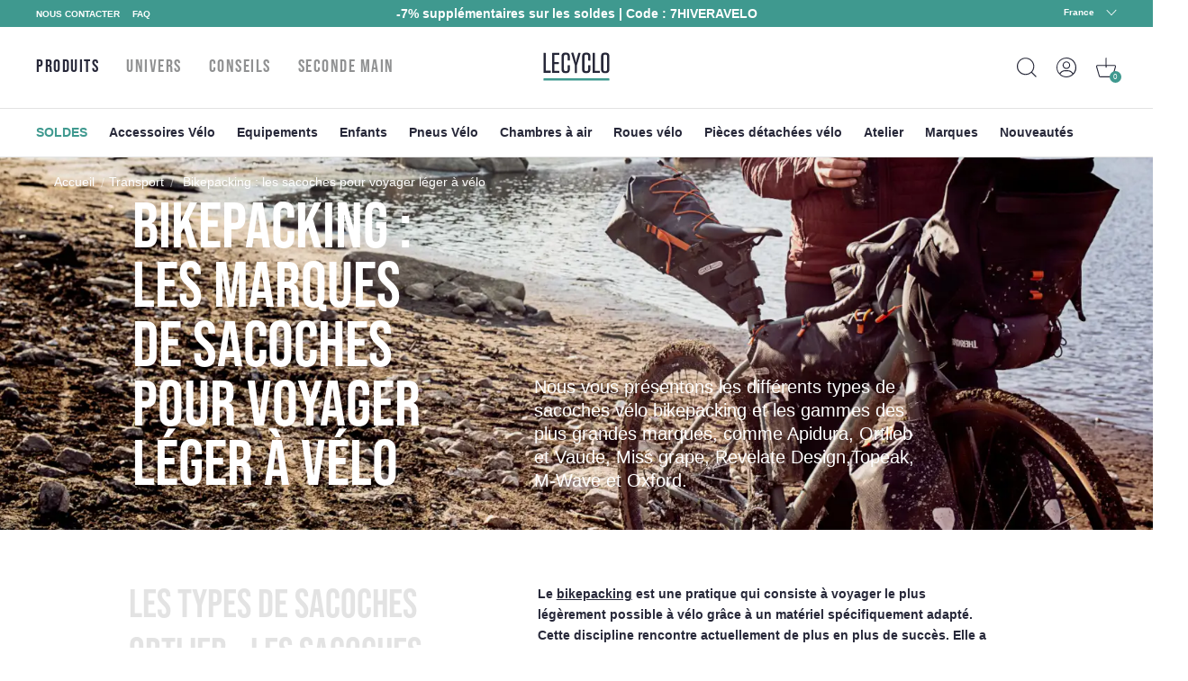

--- FILE ---
content_type: text/html; charset=utf-8
request_url: https://www.lecyclo.com/blogs/conseils/bikepacking-sacoches-pour-voyager-leger-a-velo
body_size: 73820
content:
<!doctype html>
<html class="no-js" lang="fr">
  <head>




    <meta charset="utf-8">
    <meta http-equiv="X-UA-Compatible" content="IE=edge">
    <meta name="viewport" content="width=device-width,initial-scale=1">
    <meta name="theme-color" content="">
    <meta name="color-scheme" content="light only">
    <link rel="canonical" href="https://www.lecyclo.com/blogs/conseils/bikepacking-sacoches-pour-voyager-leger-a-velo">
    <link rel="preconnect" href="https://cdn.shopify.com" crossorigin>

    
    <meta name="robots" content="index, follow">
     

    <script type="text/javascript">
      const e=["keydown","mousemove","wheel","touchmove","touchstart","touchend"],t=setTimeout(n,5e3);function o(){n(),clearTimeout(t),e.forEach((function(e){window.removeEventListener(e,o,{passive:!0})}))}function n(){document.querySelectorAll("script[delay]").forEach((function(e){e.setAttribute("src",e.getAttribute("delay"))}))}e.forEach((function(e){window.addEventListener(e,o,{passive:!0})}));
    </script><link rel="shortcut icon" href="//www.lecyclo.com/cdn/shop/files/favicon_logo_lecyclo_32x32.png?v=1650458157" type="image/png"><link rel="preconnect" href="https://fonts.shopifycdn.com" crossorigin><!-- preload-img  START --> 




    
        
            
            <link rel="preload" as="image" imagesrcset="https://static-cms.lecyclo.com/f/142098/1920x533/3ba5f34d88/voyager-leger-a-velo-sacoches-bikepacking.jpg/m/533x533/filters:quality(60) , https://static-cms.lecyclo.com/f/142098/1920x533/3ba5f34d88/voyager-leger-a-velo-sacoches-bikepacking.jpg/m/1066x1066/filters:quality(60) 2x " media="(max-width: 576px)" >
                        
        
            
                
                <link rel="preload" as="image" imagesrcset="https://static-cms.lecyclo.com/f/142098/1920x533/3ba5f34d88/voyager-leger-a-velo-sacoches-bikepacking.jpg/m/767x533/filters:quality(60) , https://static-cms.lecyclo.com/f/142098/1920x533/3ba5f34d88/voyager-leger-a-velo-sacoches-bikepacking.jpg/m/1534x1066/filters:quality(60) 2x " media="(min-width: 576.1px) and (max-width: 767px)" >
                        
        
            
                
                <link rel="preload" as="image" imagesrcset="https://static-cms.lecyclo.com/f/142098/1920x533/3ba5f34d88/voyager-leger-a-velo-sacoches-bikepacking.jpg/m/1920x533/filters:quality(60) , https://static-cms.lecyclo.com/f/142098/1920x533/3ba5f34d88/voyager-leger-a-velo-sacoches-bikepacking.jpg/m/3840x1066/filters:quality(60) 2x " media="(min-width: 767.1px) and (max-width: 1080px)" >
                        
        
        <link rel="preload" as="image" imagesrcset="https://static-cms.lecyclo.com/f/142098/1920x533/3ba5f34d88/voyager-leger-a-velo-sacoches-bikepacking.jpg/m/1920x533/filters:quality(60) , https://static-cms.lecyclo.com/f/142098/1920x533/3ba5f34d88/voyager-leger-a-velo-sacoches-bikepacking.jpg/m/3840x1066/filters:quality(60) 2x " media="(min-width: 1080.1px)" >
    


<!-- preload-img  END --> 


    <title>Les sacoches bikepacking pour cyclotourisme et voyages à vélo</title>


    
      <meta name="description" content="Zoom sur la pratique tendance du bike packing qui consiste à voyager à vélo le plus simplement possible en emportant dans ses sacoches uniquement le nécessaire. Sacoches Ortlieb, Topeak, Zefal.">
    

    

<meta property="og:site_name" content="LECYCLO.COM">
<meta property="og:url" content="https://www.lecyclo.com/blogs/conseils/bikepacking-sacoches-pour-voyager-leger-a-velo">
<meta property="og:title" content="Les sacoches bikepacking pour cyclotourisme et voyages à vélo">
<meta property="og:type" content="article">
<meta property="og:description" content="Zoom sur la pratique tendance du bike packing qui consiste à voyager à vélo le plus simplement possible en emportant dans ses sacoches uniquement le nécessaire. Sacoches Ortlieb, Topeak, Zefal."><meta property="og:image" content="http://www.lecyclo.com/cdn/shop/articles/hp-hero-mobile_1_bikepacking_b7ae37da-7dad-420e-ac75-a3b7b9607202.jpg?v=1735566356">
  <meta property="og:image:secure_url" content="https://www.lecyclo.com/cdn/shop/articles/hp-hero-mobile_1_bikepacking_b7ae37da-7dad-420e-ac75-a3b7b9607202.jpg?v=1735566356">
  <meta property="og:image:width" content="1535">
  <meta property="og:image:height" content="1001"><meta name="twitter:site" content="@lecyclo"><meta name="twitter:card" content="summary_large_image">
<meta name="twitter:title" content="Les sacoches bikepacking pour cyclotourisme et voyages à vélo">
<meta name="twitter:description" content="Zoom sur la pratique tendance du bike packing qui consiste à voyager à vélo le plus simplement possible en emportant dans ses sacoches uniquement le nécessaire. Sacoches Ortlieb, Topeak, Zefal.">


    <script>window.performance && window.performance.mark && window.performance.mark('shopify.content_for_header.start');</script><meta name="google-site-verification" content="bc-6NA6jgwSUumKIE1WhDeBxYFtvPwomMq2YWQzaJQo">
<meta name="google-site-verification" content="CIhGmTx3kviT2gMaEUs6qN8lTjMfza1JvOakVlxICLs">
<meta id="shopify-digital-wallet" name="shopify-digital-wallet" content="/61158916315/digital_wallets/dialog">
<meta name="shopify-checkout-api-token" content="5d9fff3cbeb919fd0389cb2fc0183346">
<meta id="in-context-paypal-metadata" data-shop-id="61158916315" data-venmo-supported="false" data-environment="production" data-locale="fr_FR" data-paypal-v4="true" data-currency="EUR">
<link rel="alternate" type="application/atom+xml" title="Feed" href="/blogs/conseils.atom" />
<link rel="alternate" hreflang="x-default" href="https://www.lecyclo.com/blogs/conseils/bikepacking-sacoches-pour-voyager-leger-a-velo">
<link rel="alternate" hreflang="fr-CH" href="https://www.lecyclo.com/fr-ch/blogs/conseils/bikepacking-sacoches-pour-voyager-leger-a-velo">
<link rel="alternate" hreflang="it-CH" href="https://www.lecyclo.com/it-ch/blogs/conseils/bikepacking-sacoches-pour-voyager-leger-a-velo">
<link rel="alternate" hreflang="de-CH" href="https://www.lecyclo.com/de-ch/blogs/conseils/bikepacking-sacoches-pour-voyager-leger-a-velo">
<link rel="alternate" hreflang="fr-AD" href="https://www.lecyclo.com/fr-ad/blogs/conseils/bikepacking-sacoches-pour-voyager-leger-a-velo">
<link rel="alternate" hreflang="fr-CA" href="https://www.lecyclo.com/fr-ca/blogs/conseils/bikepacking-sacoches-pour-voyager-leger-a-velo">
<link rel="alternate" hreflang="fr-BE" href="https://www.lecyclo.com/fr-be/blogs/conseils/bikepacking-sacoches-pour-voyager-leger-a-velo">
<link rel="alternate" hreflang="es-ES" href="https://www.lecyclo.com/es-es/blogs/conseils/bikepacking-sacoches-pour-voyager-leger-a-velo">
<link rel="alternate" hreflang="it-IT" href="https://www.lecyclo.com/it-it/blogs/conseils/bikepacking-sacoches-pour-voyager-leger-a-velo">
<link rel="alternate" hreflang="de-IT" href="https://www.lecyclo.com/de-it/blogs/conseils/bikepacking-sacoches-pour-voyager-leger-a-velo">
<link rel="alternate" hreflang="fr-LU" href="https://www.lecyclo.com/fr-lu/blogs/conseils/bikepacking-sacoches-pour-voyager-leger-a-velo">
<link rel="alternate" hreflang="de-LU" href="https://www.lecyclo.com/de-lu/blogs/conseils/bikepacking-sacoches-pour-voyager-leger-a-velo">
<link rel="alternate" hreflang="de-DE" href="https://www.lecyclo.com/de-de/blogs/conseils/bikepacking-sacoches-pour-voyager-leger-a-velo">
<link rel="alternate" hreflang="de-AT" href="https://www.lecyclo.com/de-at/blogs/conseils/bikepacking-sacoches-pour-voyager-leger-a-velo">
<link rel="alternate" hreflang="fr-FR" href="https://www.lecyclo.com/blogs/conseils/bikepacking-sacoches-pour-voyager-leger-a-velo">
<script async="async" src="/checkouts/internal/preloads.js?locale=fr-FR"></script>
<script id="apple-pay-shop-capabilities" type="application/json">{"shopId":61158916315,"countryCode":"FR","currencyCode":"EUR","merchantCapabilities":["supports3DS"],"merchantId":"gid:\/\/shopify\/Shop\/61158916315","merchantName":"LECYCLO.COM","requiredBillingContactFields":["postalAddress","email","phone"],"requiredShippingContactFields":["postalAddress","email","phone"],"shippingType":"shipping","supportedNetworks":["visa","masterCard","amex","maestro"],"total":{"type":"pending","label":"LECYCLO.COM","amount":"1.00"},"shopifyPaymentsEnabled":true,"supportsSubscriptions":true}</script>
<script id="shopify-features" type="application/json">{"accessToken":"5d9fff3cbeb919fd0389cb2fc0183346","betas":["rich-media-storefront-analytics"],"domain":"www.lecyclo.com","predictiveSearch":true,"shopId":61158916315,"locale":"fr"}</script>
<script>var Shopify = Shopify || {};
Shopify.shop = "lecyclo-prod.myshopify.com";
Shopify.locale = "fr";
Shopify.currency = {"active":"EUR","rate":"1.0"};
Shopify.country = "FR";
Shopify.theme = {"name":"Production since 2026-01-26","id":187039678850,"schema_name":"Dawn","schema_version":"2.5.0","theme_store_id":887,"role":"main"};
Shopify.theme.handle = "null";
Shopify.theme.style = {"id":null,"handle":null};
Shopify.cdnHost = "www.lecyclo.com/cdn";
Shopify.routes = Shopify.routes || {};
Shopify.routes.root = "/";</script>
<script type="module">!function(o){(o.Shopify=o.Shopify||{}).modules=!0}(window);</script>
<script>!function(o){function n(){var o=[];function n(){o.push(Array.prototype.slice.apply(arguments))}return n.q=o,n}var t=o.Shopify=o.Shopify||{};t.loadFeatures=n(),t.autoloadFeatures=n()}(window);</script>
<script id="shop-js-analytics" type="application/json">{"pageType":"article"}</script>
<script defer="defer" async type="module" src="//www.lecyclo.com/cdn/shopifycloud/shop-js/modules/v2/client.init-shop-cart-sync_Lpn8ZOi5.fr.esm.js"></script>
<script defer="defer" async type="module" src="//www.lecyclo.com/cdn/shopifycloud/shop-js/modules/v2/chunk.common_X4Hu3kma.esm.js"></script>
<script defer="defer" async type="module" src="//www.lecyclo.com/cdn/shopifycloud/shop-js/modules/v2/chunk.modal_BV0V5IrV.esm.js"></script>
<script type="module">
  await import("//www.lecyclo.com/cdn/shopifycloud/shop-js/modules/v2/client.init-shop-cart-sync_Lpn8ZOi5.fr.esm.js");
await import("//www.lecyclo.com/cdn/shopifycloud/shop-js/modules/v2/chunk.common_X4Hu3kma.esm.js");
await import("//www.lecyclo.com/cdn/shopifycloud/shop-js/modules/v2/chunk.modal_BV0V5IrV.esm.js");

  window.Shopify.SignInWithShop?.initShopCartSync?.({"fedCMEnabled":true,"windoidEnabled":true});

</script>
<script>(function() {
  var isLoaded = false;
  function asyncLoad() {
    if (isLoaded) return;
    isLoaded = true;
    var urls = ["https:\/\/cdn-loyalty.yotpo.com\/loader\/0_joXU3nW5N2hglOyd98Zw.js?shop=lecyclo-prod.myshopify.com","https:\/\/plugin.brevo.com\/integrations\/api\/automation\/script?user_connection_id=65d62cb1025ff43c9b7cd05b\u0026ma-key=hv748pq7sv1p2hnw0ygv3kch\u0026shop=lecyclo-prod.myshopify.com","https:\/\/plugin.brevo.com\/integrations\/api\/sy\/cart_tracking\/script?ma-key=hv748pq7sv1p2hnw0ygv3kch\u0026user_connection_id=65d62cb1025ff43c9b7cd05b\u0026shop=lecyclo-prod.myshopify.com","\/\/staticw2.yotpo.com\/hQio2c4sq8TDLnv59nHHCbZhGk5CyM55eWzqhErp\/widget.js?shop=lecyclo-prod.myshopify.com","https:\/\/cdn.s3.pop-convert.com\/pcjs.production.min.js?unique_id=lecyclo-prod.myshopify.com\u0026shop=lecyclo-prod.myshopify.com","https:\/\/script.pop-convert.com\/new-micro\/production.pc.min.js?unique_id=lecyclo-prod.myshopify.com\u0026shop=lecyclo-prod.myshopify.com","https:\/\/d18eg7dreypte5.cloudfront.net\/browse-abandonment\/smsbump_timer.js?shop=lecyclo-prod.myshopify.com","\/\/cdn.shopify.com\/proxy\/3631d9e58647fe2b4719f338c2b5f146ec156fab48d142bd8063f9fd5124114f\/forms-akamai.smsbump.com\/802502\/form_328653.js?ver=1725978954\u0026shop=lecyclo-prod.myshopify.com\u0026sp-cache-control=cHVibGljLCBtYXgtYWdlPTkwMA","\/\/cdn.shopify.com\/proxy\/6bc012aa9660a350cb01683f4e545d924ab57c31d5e2c5539143f1a121444b42\/forms-akamai.smsbump.com\/802502\/form_328646.js?ver=1726065134\u0026shop=lecyclo-prod.myshopify.com\u0026sp-cache-control=cHVibGljLCBtYXgtYWdlPTkwMA","\/\/cdn.shopify.com\/proxy\/3ebe3242a2a923d039cbd86bf6453a8ebb08f3fead04843abf527982ff4d5c78\/forms-akamai.smsbump.com\/802502\/form_361568.js?ver=1741794014\u0026shop=lecyclo-prod.myshopify.com\u0026sp-cache-control=cHVibGljLCBtYXgtYWdlPTkwMA"];
    for (var i = 0; i < urls.length; i++) {
      var s = document.createElement('script');
      s.type = 'text/javascript';
      s.async = true;
      s.src = urls[i];
      var x = document.getElementsByTagName('script')[0];
      x.parentNode.insertBefore(s, x);
    }
  };
  if(window.attachEvent) {
    window.attachEvent('onload', asyncLoad);
  } else {
    window.addEventListener('load', asyncLoad, false);
  }
})();</script>
<script id="__st">var __st={"a":61158916315,"offset":3600,"reqid":"a65fe871-fa08-4df0-a50f-734773a5ff59-1769750032","pageurl":"www.lecyclo.com\/blogs\/conseils\/bikepacking-sacoches-pour-voyager-leger-a-velo","s":"articles-587370987739","u":"836c72fb5734","p":"article","rtyp":"article","rid":587370987739};</script>
<script>window.ShopifyPaypalV4VisibilityTracking = true;</script>
<script id="captcha-bootstrap">!function(){'use strict';const t='contact',e='account',n='new_comment',o=[[t,t],['blogs',n],['comments',n],[t,'customer']],c=[[e,'customer_login'],[e,'guest_login'],[e,'recover_customer_password'],[e,'create_customer']],r=t=>t.map((([t,e])=>`form[action*='/${t}']:not([data-nocaptcha='true']) input[name='form_type'][value='${e}']`)).join(','),a=t=>()=>t?[...document.querySelectorAll(t)].map((t=>t.form)):[];function s(){const t=[...o],e=r(t);return a(e)}const i='password',u='form_key',d=['recaptcha-v3-token','g-recaptcha-response','h-captcha-response',i],f=()=>{try{return window.sessionStorage}catch{return}},m='__shopify_v',_=t=>t.elements[u];function p(t,e,n=!1){try{const o=window.sessionStorage,c=JSON.parse(o.getItem(e)),{data:r}=function(t){const{data:e,action:n}=t;return t[m]||n?{data:e,action:n}:{data:t,action:n}}(c);for(const[e,n]of Object.entries(r))t.elements[e]&&(t.elements[e].value=n);n&&o.removeItem(e)}catch(o){console.error('form repopulation failed',{error:o})}}const l='form_type',E='cptcha';function T(t){t.dataset[E]=!0}const w=window,h=w.document,L='Shopify',v='ce_forms',y='captcha';let A=!1;((t,e)=>{const n=(g='f06e6c50-85a8-45c8-87d0-21a2b65856fe',I='https://cdn.shopify.com/shopifycloud/storefront-forms-hcaptcha/ce_storefront_forms_captcha_hcaptcha.v1.5.2.iife.js',D={infoText:'Protégé par hCaptcha',privacyText:'Confidentialité',termsText:'Conditions'},(t,e,n)=>{const o=w[L][v],c=o.bindForm;if(c)return c(t,g,e,D).then(n);var r;o.q.push([[t,g,e,D],n]),r=I,A||(h.body.append(Object.assign(h.createElement('script'),{id:'captcha-provider',async:!0,src:r})),A=!0)});var g,I,D;w[L]=w[L]||{},w[L][v]=w[L][v]||{},w[L][v].q=[],w[L][y]=w[L][y]||{},w[L][y].protect=function(t,e){n(t,void 0,e),T(t)},Object.freeze(w[L][y]),function(t,e,n,w,h,L){const[v,y,A,g]=function(t,e,n){const i=e?o:[],u=t?c:[],d=[...i,...u],f=r(d),m=r(i),_=r(d.filter((([t,e])=>n.includes(e))));return[a(f),a(m),a(_),s()]}(w,h,L),I=t=>{const e=t.target;return e instanceof HTMLFormElement?e:e&&e.form},D=t=>v().includes(t);t.addEventListener('submit',(t=>{const e=I(t);if(!e)return;const n=D(e)&&!e.dataset.hcaptchaBound&&!e.dataset.recaptchaBound,o=_(e),c=g().includes(e)&&(!o||!o.value);(n||c)&&t.preventDefault(),c&&!n&&(function(t){try{if(!f())return;!function(t){const e=f();if(!e)return;const n=_(t);if(!n)return;const o=n.value;o&&e.removeItem(o)}(t);const e=Array.from(Array(32),(()=>Math.random().toString(36)[2])).join('');!function(t,e){_(t)||t.append(Object.assign(document.createElement('input'),{type:'hidden',name:u})),t.elements[u].value=e}(t,e),function(t,e){const n=f();if(!n)return;const o=[...t.querySelectorAll(`input[type='${i}']`)].map((({name:t})=>t)),c=[...d,...o],r={};for(const[a,s]of new FormData(t).entries())c.includes(a)||(r[a]=s);n.setItem(e,JSON.stringify({[m]:1,action:t.action,data:r}))}(t,e)}catch(e){console.error('failed to persist form',e)}}(e),e.submit())}));const S=(t,e)=>{t&&!t.dataset[E]&&(n(t,e.some((e=>e===t))),T(t))};for(const o of['focusin','change'])t.addEventListener(o,(t=>{const e=I(t);D(e)&&S(e,y())}));const B=e.get('form_key'),M=e.get(l),P=B&&M;t.addEventListener('DOMContentLoaded',(()=>{const t=y();if(P)for(const e of t)e.elements[l].value===M&&p(e,B);[...new Set([...A(),...v().filter((t=>'true'===t.dataset.shopifyCaptcha))])].forEach((e=>S(e,t)))}))}(h,new URLSearchParams(w.location.search),n,t,e,['guest_login'])})(!0,!0)}();</script>
<script integrity="sha256-4kQ18oKyAcykRKYeNunJcIwy7WH5gtpwJnB7kiuLZ1E=" data-source-attribution="shopify.loadfeatures" defer="defer" src="//www.lecyclo.com/cdn/shopifycloud/storefront/assets/storefront/load_feature-a0a9edcb.js" crossorigin="anonymous"></script>
<script data-source-attribution="shopify.dynamic_checkout.dynamic.init">var Shopify=Shopify||{};Shopify.PaymentButton=Shopify.PaymentButton||{isStorefrontPortableWallets:!0,init:function(){window.Shopify.PaymentButton.init=function(){};var t=document.createElement("script");t.src="https://www.lecyclo.com/cdn/shopifycloud/portable-wallets/latest/portable-wallets.fr.js",t.type="module",document.head.appendChild(t)}};
</script>
<script data-source-attribution="shopify.dynamic_checkout.buyer_consent">
  function portableWalletsHideBuyerConsent(e){var t=document.getElementById("shopify-buyer-consent"),n=document.getElementById("shopify-subscription-policy-button");t&&n&&(t.classList.add("hidden"),t.setAttribute("aria-hidden","true"),n.removeEventListener("click",e))}function portableWalletsShowBuyerConsent(e){var t=document.getElementById("shopify-buyer-consent"),n=document.getElementById("shopify-subscription-policy-button");t&&n&&(t.classList.remove("hidden"),t.removeAttribute("aria-hidden"),n.addEventListener("click",e))}window.Shopify?.PaymentButton&&(window.Shopify.PaymentButton.hideBuyerConsent=portableWalletsHideBuyerConsent,window.Shopify.PaymentButton.showBuyerConsent=portableWalletsShowBuyerConsent);
</script>
<script data-source-attribution="shopify.dynamic_checkout.cart.bootstrap">document.addEventListener("DOMContentLoaded",(function(){function t(){return document.querySelector("shopify-accelerated-checkout-cart, shopify-accelerated-checkout")}if(t())Shopify.PaymentButton.init();else{new MutationObserver((function(e,n){t()&&(Shopify.PaymentButton.init(),n.disconnect())})).observe(document.body,{childList:!0,subtree:!0})}}));
</script>
<link id="shopify-accelerated-checkout-styles" rel="stylesheet" media="screen" href="https://www.lecyclo.com/cdn/shopifycloud/portable-wallets/latest/accelerated-checkout-backwards-compat.css" crossorigin="anonymous">
<style id="shopify-accelerated-checkout-cart">
        #shopify-buyer-consent {
  margin-top: 1em;
  display: inline-block;
  width: 100%;
}

#shopify-buyer-consent.hidden {
  display: none;
}

#shopify-subscription-policy-button {
  background: none;
  border: none;
  padding: 0;
  text-decoration: underline;
  font-size: inherit;
  cursor: pointer;
}

#shopify-subscription-policy-button::before {
  box-shadow: none;
}

      </style>
<script id="sections-script" data-sections="footer" defer="defer" src="//www.lecyclo.com/cdn/shop/t/123/compiled_assets/scripts.js?v=36401"></script>
<script>window.performance && window.performance.mark && window.performance.mark('shopify.content_for_header.end');</script>


    <style data-shopify>
      Liquid error (layout/theme line 60): font_face can only be used with a font drop
      
      
      
      Liquid error (layout/theme line 64): font_face can only be used with a font drop

      :root {
        --font-body-family: , ;
        --font-body-style: ;
        --font-body-weight: ;

        --font-heading-family: , ;
        --font-heading-style: ;
        --font-heading-weight: ;

        --font-body-scale: 0.0;
        --font-heading-scale: NaN;

        --color-base-text: , , ;
        --color-base-background-1: , , ;
        --color-base-background-2: , , ;
        --color-base-solid-button-labels: , , ;
        --color-base-outline-button-labels: , , ;
        --color-base-accent-1: , , ;
        --color-base-accent-2: , , ;
        --payment-terms-background-color: #FFFFFF;

        --gradient-base-background-1: #FFFFFF;
        --gradient-base-background-2: #F3F3F3;
        --gradient-base-accent-1: #121212;
        --gradient-base-accent-2: #334FB4;

        --page-width: 0rem;
        --page-width-margin: 0rem;
      }

      /* replacer ce style dans theme.css */

      .c-product-card__thumbnail {
          overflow: visible!important;
      }
      .c-product-card__miniatures {
        bottom: -4rem;
        left: -10px;
        width: calc(100% + 20px);
        display: flex;
        position: absolute;
        flex-direction: row;
        flex-wrap: nowrap;
        justify-content: center;
        align-items: center;

      }
      .c-product-card__miniatures > * {
        height: 0;
        padding-bottom: 9%;
        width: 9%;
        margin: 1%;
        border-radius: 50%;
        overflow: hidden;
      }
      .c-product-card__miniatures > .text {
        background-color: #343447;
        color: #fff;
        text-align: center;
        position: relative;
      }
      .c-product-card__miniatures > .text > span {
        position: absolute;
        top: 50%;
        transform: translateY(-50%);
        left: 0;
        right: 0;
      }
      @media (max-width: 47.99em) {
        .c-product-card__miniatures {
          bottom: -3.5rem;
        }
        .c-product-card__miniatures > * {
          padding-bottom: 17%;
          width: 17%;
          font-size: 2.25vw;
        }
      }
      
      

      /* 
      .c-product-card__bottom {
        bottom: -3rem!important;
        left: -10px!important;
        width: calc(100% + 20px)!important;
      }
      .c-product-card__bottom__variant__dot {
        height: 0!important;
        padding-bottom: 9%!important;
        width: 9%!important;
        border-radius: 50%!important;
        display: inline-block!important;
        margin-left: 0!important;
        margin-right: 0!important;
        background-color: #ffffff!important;
      }
      .c-product-card__bottom__variant__dot.text {
          background-color: #343447 !important;
          top: 0;
          position: absolute;
          line-height: 2;
          text-align: center;
          color: #fff;
      }
      .c-product-card__thumbnail {
          overflow: visible!important;
      }

      @media (max-width: 47.99em) {
        .c-product-card__bottom {
          bottom: -4rem!important;
        }
        .c-product-card__bottom__variant__dot {
          height: 0!important;
          padding-bottom: 17%!important;
          width: 17%!important;
          font-size: 2.25vw;
        }
      } */



@media (min-width: 67.5em) {


      .product-sticky .product__variants__color .variant-option {
          margin-right: 1px;
      }



      .product-sticky .product__variants__color label .color {
          margin: 1px;
      }

      .product-sticky .product__variants fieldset:not(.product__variants__color) .variant-option {
          padding-left: 0;
      }


      .product-sticky .product__variants__color label .color img {
          width: 25px;
          height: 25px;
      }

      .product-sticky .product__variants fieldset:not(.product__variants__color) .variant-option+.variant-option {
          margin-left: 5px!important;
      }

    .product-sticky .product__addtocart__form {
        margin-left: 1rem!important;
    }
}

  .product-rate .product-stars {
      position: relative;
      font-size: 18px;
      height: 16px;
      line-height: 100%;
      overflow: hidden;
      display: inline-block;
  }
  .product-rate .product-stars > .inactive {
      color: #eee;
      display: inline-block;
      margin-bottom: .25em;
  }
  .product-rate .product-stars > .active {
      position: absolute;
      top: 0;
      left: 0;
      overflow: hidden;
      color: #e7721b;
  }
  .product-rate > .text {
      display: inline-block;
      height: 16px;
      top: -2px;
      position: relative;
      color: #333;
  }
      
    </style>

    <link rel="stylesheet" href="//www.lecyclo.com/cdn/shop/t/123/assets/theme.css?v=103140934757394887881769426336">

    

    <meta name="google-site-verification" content="cvY9pp5ZNIGNhNnK1z1-fGH23xk2l7szWpPxyr9msfI" />
  <!-- BEGIN app block: shopify://apps/yotpo-product-reviews/blocks/settings/eb7dfd7d-db44-4334-bc49-c893b51b36cf -->


  <script type="text/javascript" src="https://cdn-widgetsrepository.yotpo.com/v1/loader/hQio2c4sq8TDLnv59nHHCbZhGk5CyM55eWzqhErp?languageCode=fr" async></script>



  
<!-- END app block --><!-- BEGIN app block: shopify://apps/yotpo-loyalty-rewards/blocks/loader-app-embed-block/2f9660df-5018-4e02-9868-ee1fb88d6ccd -->
    <script src="https://cdn-widgetsrepository.yotpo.com/v1/loader/0_joXU3nW5N2hglOyd98Zw" async></script>




<!-- END app block --><!-- BEGIN app block: shopify://apps/t-lab-ai-language-translate/blocks/custom_translations/b5b83690-efd4-434d-8c6a-a5cef4019faf --><!-- BEGIN app snippet: custom_translation_scripts --><script>
(()=>{var o=/\([0-9]+?\)$/,M=/\r?\n|\r|\t|\xa0|\u200B|\u200E|&nbsp;| /g,v=/<\/?[a-z][\s\S]*>/i,t=/^(https?:\/\/|\/\/)[^\s/$.?#].[^\s]*$/i,k=/\{\{\s*([a-zA-Z_]\w*)\s*\}\}/g,p=/\{\{\s*([a-zA-Z_]\w*)\s*\}\}/,r=/^(https:)?\/\/cdn\.shopify\.com\/(.+)\.(png|jpe?g|gif|webp|svgz?|bmp|tiff?|ico|avif)/i,e=/^(https:)?\/\/cdn\.shopify\.com/i,a=/\b(?:https?|ftp)?:?\/\/?[^\s\/]+\/[^\s]+\.(?:png|jpe?g|gif|webp|svgz?|bmp|tiff?|ico|avif)\b/i,I=/url\(['"]?(.*?)['"]?\)/,m="__label:",i=document.createElement("textarea"),u={t:["src","data-src","data-source","data-href","data-zoom","data-master","data-bg","base-src"],i:["srcset","data-srcset"],o:["href","data-href"],u:["href","data-href","data-src","data-zoom"]},g=new Set(["img","picture","button","p","a","input"]),h=16.67,s=function(n){return n.nodeType===Node.ELEMENT_NODE},c=function(n){return n.nodeType===Node.TEXT_NODE};function w(n){return r.test(n.trim())||a.test(n.trim())}function b(n){return(n=>(n=n.trim(),t.test(n)))(n)||e.test(n.trim())}var l=function(n){return!n||0===n.trim().length};function j(n){return i.innerHTML=n,i.value}function T(n){return A(j(n))}function A(n){return n.trim().replace(o,"").replace(M,"").trim()}var _=1e3;function D(n){n=n.trim().replace(M,"").replace(/&amp;/g,"&").replace(/&gt;/g,">").replace(/&lt;/g,"<").trim();return n.length>_?N(n):n}function E(n){return n.trim().toLowerCase().replace(/^https:/i,"")}function N(n){for(var t=5381,r=0;r<n.length;r++)t=(t<<5)+t^n.charCodeAt(r);return(t>>>0).toString(36)}function f(n){for(var t=document.createElement("template"),r=(t.innerHTML=n,["SCRIPT","IFRAME","OBJECT","EMBED","LINK","META"]),e=/^(on\w+|srcdoc|style)$/i,a=document.createTreeWalker(t.content,NodeFilter.SHOW_ELEMENT),i=a.nextNode();i;i=a.nextNode()){var o=i;if(r.includes(o.nodeName))o.remove();else for(var u=o.attributes.length-1;0<=u;--u)e.test(o.attributes[u].name)&&o.removeAttribute(o.attributes[u].name)}return t.innerHTML}function d(n,t,r){void 0===r&&(r=20);for(var e=n,a=0;e&&e.parentElement&&a<r;){for(var i=e.parentElement,o=0,u=t;o<u.length;o++)for(var s=u[o],c=0,l=s.l;c<l.length;c++){var f=l[c];switch(f.type){case"class":for(var d=0,v=i.classList;d<v.length;d++){var p=v[d];if(f.value.test(p))return s.label}break;case"id":if(i.id&&f.value.test(i.id))return s.label;break;case"attribute":if(i.hasAttribute(f.name)){if(!f.value)return s.label;var m=i.getAttribute(f.name);if(m&&f.value.test(m))return s.label}}}e=i,a++}return"unknown"}function y(n,t){var r,e,a;"function"==typeof window.fetch&&"AbortController"in window?(r=new AbortController,e=setTimeout(function(){return r.abort()},3e3),fetch(n,{credentials:"same-origin",signal:r.signal}).then(function(n){return clearTimeout(e),n.ok?n.json():Promise.reject(n)}).then(t).catch(console.error)):((a=new XMLHttpRequest).onreadystatechange=function(){4===a.readyState&&200===a.status&&t(JSON.parse(a.responseText))},a.open("GET",n,!0),a.timeout=3e3,a.send())}function O(){var l=/([^\s]+)\.(png|jpe?g|gif|webp|svgz?|bmp|tiff?|ico|avif)$/i,f=/_(\{width\}x*|\{width\}x\{height\}|\d{3,4}x\d{3,4}|\d{3,4}x|x\d{3,4}|pinco|icon|thumb|small|compact|medium|large|grande|original|master)(_crop_\w+)*(@[2-3]x)*(.progressive)*$/i,d=/^(https?|ftp|file):\/\//i;function r(n){var t,r="".concat(n.path).concat(n.v).concat(null!=(r=n.size)?r:"",".").concat(n.p);return n.m&&(r="".concat(n.path).concat(n.m,"/").concat(n.v).concat(null!=(t=n.size)?t:"",".").concat(n.p)),n.host&&(r="".concat(null!=(t=n.protocol)?t:"","//").concat(n.host).concat(r)),n.g&&(r+=n.g),r}return{h:function(n){var t=!0,r=(d.test(n)||n.startsWith("//")||(t=!1,n="https://example.com"+n),t);n.startsWith("//")&&(r=!1,n="https:"+n);try{new URL(n)}catch(n){return null}var e,a,i,o,u,s,n=new URL(n),c=n.pathname.split("/").filter(function(n){return n});return c.length<1||(a=c.pop(),e=null!=(e=c.pop())?e:null,null===(a=a.match(l)))?null:(s=a[1],a=a[2],i=s.match(f),o=s,(u=null)!==i&&(o=s.substring(0,i.index),u=i[0]),s=0<c.length?"/"+c.join("/")+"/":"/",{protocol:r?n.protocol:null,host:t?n.host:null,path:s,g:n.search,m:e,v:o,size:u,p:a,version:n.searchParams.get("v"),width:n.searchParams.get("width")})},T:r,S:function(n){return(n.m?"/".concat(n.m,"/"):"/").concat(n.v,".").concat(n.p)},M:function(n){return(n.m?"/".concat(n.m,"/"):"/").concat(n.v,".").concat(n.p,"?v=").concat(n.version||"0")},k:function(n,t){return r({protocol:t.protocol,host:t.host,path:t.path,g:t.g,m:t.m,v:t.v,size:n.size,p:t.p,version:t.version,width:t.width})}}}var x,S,C={},H={};function q(p,n){var m=new Map,g=new Map,i=new Map,r=new Map,e=new Map,a=new Map,o=new Map,u=function(n){return n.toLowerCase().replace(/[\s\W_]+/g,"")},s=new Set(n.A.map(u)),c=0,l=!1,f=!1,d=O();function v(n,t,r){s.has(u(n))||n&&t&&(r.set(n,t),l=!0)}function t(n,t){if(n&&n.trim()&&0!==m.size){var r=A(n),e=H[r];if(e&&(p.log("dictionary",'Overlapping text: "'.concat(n,'" related to html: "').concat(e,'"')),t)&&(n=>{if(n)for(var t=h(n.outerHTML),r=t._,e=(t.I||(r=0),n.parentElement),a=0;e&&a<5;){var i=h(e.outerHTML),o=i.I,i=i._;if(o){if(p.log("dictionary","Ancestor depth ".concat(a,": overlap score=").concat(i.toFixed(3),", base=").concat(r.toFixed(3))),r<i)return 1;if(i<r&&0<r)return}e=e.parentElement,a++}})(t))p.log("dictionary",'Skipping text translation for "'.concat(n,'" because an ancestor HTML translation exists'));else{e=m.get(r);if(e)return e;var a=n;if(a&&a.trim()&&0!==g.size){for(var i,o,u,s=g.entries(),c=s.next();!c.done;){var l=c.value[0],f=c.value[1],d=a.trim().match(l);if(d&&1<d.length){i=l,o=f,u=d;break}c=s.next()}if(i&&o&&u){var v=u.slice(1),t=o.match(k);if(t&&t.length===v.length)return t.reduce(function(n,t,r){return n.replace(t,v[r])},o)}}}}return null}function h(n){var r,e,a;return!n||!n.trim()||0===i.size?{I:null,_:0}:(r=D(n),a=0,(e=null)!=(n=i.get(r))?{I:n,_:1}:(i.forEach(function(n,t){-1!==t.indexOf(r)&&(t=r.length/t.length,a<t)&&(a=t,e=n)}),{I:e,_:a}))}function w(n){return n&&n.trim()&&0!==i.size&&(n=D(n),null!=(n=i.get(n)))?n:null}function b(n){if(n&&n.trim()&&0!==r.size){var t=E(n),t=r.get(t);if(t)return t;t=d.h(n);if(t){n=d.M(t).toLowerCase(),n=r.get(n);if(n)return n;n=d.S(t).toLowerCase(),t=r.get(n);if(t)return t}}return null}function T(n){return!n||!n.trim()||0===e.size||void 0===(n=e.get(A(n)))?null:n}function y(n){return!n||!n.trim()||0===a.size||void 0===(n=a.get(E(n)))?null:n}function x(n){var t;return!n||!n.trim()||0===o.size?null:null!=(t=o.get(A(n)))?t:(t=D(n),void 0!==(n=o.get(t))?n:null)}function S(){var n={j:m,D:g,N:i,O:r,C:e,H:a,q:o,L:l,R:c,F:C};return JSON.stringify(n,function(n,t){return t instanceof Map?Object.fromEntries(t.entries()):t})}return{J:function(n,t){v(n,t,m)},U:function(n,t){n&&t&&(n=new RegExp("^".concat(n,"$"),"s"),g.set(n,t),l=!0)},$:function(n,t){var r;n!==t&&(v((r=j(r=n).trim().replace(M,"").trim()).length>_?N(r):r,t,i),c=Math.max(c,n.length))},P:function(n,t){v(n,t,r),(n=d.h(n))&&(v(d.M(n).toLowerCase(),t,r),v(d.S(n).toLowerCase(),t,r))},G:function(n,t){v(n.replace("[img-alt]","").replace(M,"").trim(),t,e)},B:function(n,t){v(n,t,a)},W:function(n,t){f=!0,v(n,t,o)},V:function(){return p.log("dictionary","Translation dictionaries: ",S),i.forEach(function(n,r){m.forEach(function(n,t){r!==t&&-1!==r.indexOf(t)&&(C[t]=A(n),H[t]=r)})}),p.log("dictionary","appliedTextTranslations: ",JSON.stringify(C)),p.log("dictionary","overlappingTexts: ",JSON.stringify(H)),{L:l,Z:f,K:t,X:w,Y:b,nn:T,tn:y,rn:x}}}}function z(n,t,r){function f(n,t){t=n.split(t);return 2===t.length?t[1].trim()?t:[t[0]]:[n]}var d=q(r,t);return n.forEach(function(n){if(n){var c,l=n.name,n=n.value;if(l&&n){if("string"==typeof n)try{c=JSON.parse(n)}catch(n){return void r.log("dictionary","Invalid metafield JSON for "+l,function(){return String(n)})}else c=n;c&&Object.keys(c).forEach(function(e){if(e){var n,t,r,a=c[e];if(a)if(e!==a)if(l.includes("judge"))r=T(e),d.W(r,a);else if(e.startsWith("[img-alt]"))d.G(e,a);else if(e.startsWith("[img-src]"))n=E(e.replace("[img-src]","")),d.P(n,a);else if(v.test(e))d.$(e,a);else if(w(e))n=E(e),d.P(n,a);else if(b(e))r=E(e),d.B(r,a);else if("/"===(n=(n=e).trim())[0]&&"/"!==n[1]&&(r=E(e),d.B(r,a),r=T(e),d.J(r,a)),p.test(e))(s=(r=e).match(k))&&0<s.length&&(t=r.replace(/[-\/\\^$*+?.()|[\]]/g,"\\$&"),s.forEach(function(n){t=t.replace(n,"(.*)")}),d.U(t,a));else if(e.startsWith(m))r=a.replace(m,""),s=e.replace(m,""),d.J(T(s),r);else{if("product_tags"===l)for(var i=0,o=["_",":"];i<o.length;i++){var u=(n=>{if(e.includes(n)){var t=f(e,n),r=f(a,n);if(t.length===r.length)return t.forEach(function(n,t){n!==r[t]&&(d.J(T(n),r[t]),d.J(T("".concat(n,":")),"".concat(r[t],":")))}),{value:void 0}}})(o[i]);if("object"==typeof u)return u.value}var s=T(e);s!==a&&d.J(s,a)}}})}}}),d.V()}function L(y,x){var e=[{label:"judge-me",l:[{type:"class",value:/jdgm/i},{type:"id",value:/judge-me/i},{type:"attribute",name:"data-widget-name",value:/review_widget/i}]}],a=O();function S(r,n,e){n.forEach(function(n){var t=r.getAttribute(n);t&&(t=n.includes("href")?e.tn(t):e.K(t))&&r.setAttribute(n,t)})}function M(n,t,r){var e,a=n.getAttribute(t);a&&((e=i(a=E(a.split("&")[0]),r))?n.setAttribute(t,e):(e=r.tn(a))&&n.setAttribute(t,e))}function k(n,t,r){var e=n.getAttribute(t);e&&(e=((n,t)=>{var r=(n=n.split(",").filter(function(n){return null!=n&&""!==n.trim()}).map(function(n){var n=n.trim().split(/\s+/),t=n[0].split("?"),r=t[0],t=t[1],t=t?t.split("&"):[],e=((n,t)=>{for(var r=0;r<n.length;r++)if(t(n[r]))return n[r];return null})(t,function(n){return n.startsWith("v=")}),t=t.filter(function(n){return!n.startsWith("v=")}),n=n[1];return{url:r,version:e,en:t.join("&"),size:n}}))[0].url;if(r=i(r=n[0].version?"".concat(r,"?").concat(n[0].version):r,t)){var e=a.h(r);if(e)return n.map(function(n){var t=n.url,r=a.h(t);return r&&(t=a.k(r,e)),n.en&&(r=t.includes("?")?"&":"?",t="".concat(t).concat(r).concat(n.en)),t=n.size?"".concat(t," ").concat(n.size):t}).join(",")}})(e,r))&&n.setAttribute(t,e)}function i(n,t){var r=a.h(n);return null===r?null:(n=t.Y(n))?null===(n=a.h(n))?null:a.k(r,n):(n=a.S(r),null===(t=t.Y(n))||null===(n=a.h(t))?null:a.k(r,n))}function A(n,t,r){var e,a,i,o;r.an&&(e=n,a=r.on,u.o.forEach(function(n){var t=e.getAttribute(n);if(!t)return!1;!t.startsWith("/")||t.startsWith("//")||t.startsWith(a)||(t="".concat(a).concat(t),e.setAttribute(n,t))})),i=n,r=u.u.slice(),o=t,r.forEach(function(n){var t,r=i.getAttribute(n);r&&(w(r)?(t=o.Y(r))&&i.setAttribute(n,t):(t=o.tn(r))&&i.setAttribute(n,t))})}function _(t,r){var n,e,a,i,o;u.t.forEach(function(n){return M(t,n,r)}),u.i.forEach(function(n){return k(t,n,r)}),e="alt",a=r,(o=(n=t).getAttribute(e))&&((i=a.nn(o))?n.setAttribute(e,i):(i=a.K(o))&&n.setAttribute(e,i))}return{un:function(n){return!(!n||!s(n)||x.sn.includes((n=n).tagName.toLowerCase())||n.classList.contains("tl-switcher-container")||(n=n.parentNode)&&["SCRIPT","STYLE"].includes(n.nodeName.toUpperCase()))},cn:function(n){if(c(n)&&null!=(t=n.textContent)&&t.trim()){if(y.Z)if("judge-me"===d(n,e,5)){var t=y.rn(n.textContent);if(t)return void(n.textContent=j(t))}var r,t=y.K(n.textContent,n.parentElement||void 0);t&&(r=n.textContent.trim().replace(o,"").trim(),n.textContent=j(n.textContent.replace(r,t)))}},ln:function(n){if(!!l(n.textContent)||!n.innerHTML)return!1;if(y.Z&&"judge-me"===d(n,e,5)){var t=y.rn(n.innerHTML);if(t)return n.innerHTML=f(t),!0}t=y.X(n.innerHTML);return!!t&&(n.innerHTML=f(t),!0)},fn:function(n){var t,r,e,a,i,o,u,s,c,l;switch(S(n,["data-label","title"],y),n.tagName.toLowerCase()){case"span":S(n,["data-tooltip"],y);break;case"a":A(n,y,x);break;case"input":c=u=y,(l=(s=o=n).getAttribute("type"))&&("submit"===l||"button"===l)&&(l=s.getAttribute("value"),c=c.K(l))&&s.setAttribute("value",c),S(o,["placeholder"],u);break;case"textarea":S(n,["placeholder"],y);break;case"img":_(n,y);break;case"picture":for(var f=y,d=n.childNodes,v=0;v<d.length;v++){var p=d[v];if(p.tagName)switch(p.tagName.toLowerCase()){case"source":k(p,"data-srcset",f),k(p,"srcset",f);break;case"img":_(p,f)}}break;case"div":s=l=y,(u=o=c=n)&&(o=o.style.backgroundImage||o.getAttribute("data-bg")||"")&&"none"!==o&&(o=o.match(I))&&o[1]&&(o=o[1],s=s.Y(o))&&(u.style.backgroundImage='url("'.concat(s,'")')),a=c,i=l,["src","data-src","data-bg"].forEach(function(n){return M(a,n,i)}),["data-bgset"].forEach(function(n){return k(a,n,i)}),["data-href"].forEach(function(n){return S(a,[n],i)});break;case"button":r=y,(e=(t=n).getAttribute("value"))&&(r=r.K(e))&&t.setAttribute("value",r);break;case"iframe":e=y,(r=(t=n).getAttribute("src"))&&(e=e.tn(r))&&t.setAttribute("src",e);break;case"video":for(var m=n,g=y,h=["src"],w=0;w<h.length;w++){var b=h[w],T=m.getAttribute(b);T&&(T=g.tn(T))&&m.setAttribute(b,T)}}},getImageTranslation:function(n){return i(n,y)}}}function R(s,c,l){r=c.dn,e=new WeakMap;var r,e,a={add:function(n){var t=Date.now()+r;e.set(n,t)},has:function(n){var t=null!=(t=e.get(n))?t:0;return!(Date.now()>=t&&(e.delete(n),1))}},i=[],o=[],f=[],d=[],u=2*h,v=3*h;function p(n){var t,r,e;n&&(n.nodeType===Node.TEXT_NODE&&s.un(n.parentElement)?s.cn(n):s.un(n)&&(n=n,s.fn(n),t=g.has(n.tagName.toLowerCase())||(t=(t=n).getBoundingClientRect(),r=window.innerHeight||document.documentElement.clientHeight,e=window.innerWidth||document.documentElement.clientWidth,r=t.top<=r&&0<=t.top+t.height,e=t.left<=e&&0<=t.left+t.width,r&&e),a.has(n)||(t?i:o).push(n)))}function m(n){if(l.log("messageHandler","Processing element:",n),s.un(n)){var t=s.ln(n);if(a.add(n),!t){var r=n.childNodes;l.log("messageHandler","Child nodes:",r);for(var e=0;e<r.length;e++)p(r[e])}}}requestAnimationFrame(function n(){for(var t=performance.now();0<i.length;){var r=i.shift();if(r&&!a.has(r)&&m(r),performance.now()-t>=v)break}requestAnimationFrame(n)}),requestAnimationFrame(function n(){for(var t=performance.now();0<o.length;){var r=o.shift();if(r&&!a.has(r)&&m(r),performance.now()-t>=u)break}requestAnimationFrame(n)}),c.vn&&requestAnimationFrame(function n(){for(var t=performance.now();0<f.length;){var r=f.shift();if(r&&s.fn(r),performance.now()-t>=u)break}requestAnimationFrame(n)}),c.pn&&requestAnimationFrame(function n(){for(var t=performance.now();0<d.length;){var r=d.shift();if(r&&s.cn(r),performance.now()-t>=u)break}requestAnimationFrame(n)});var n={subtree:!0,childList:!0,attributes:c.vn,characterData:c.pn};new MutationObserver(function(n){l.log("observer","Observer:",n);for(var t=0;t<n.length;t++){var r=n[t];switch(r.type){case"childList":for(var e=r.addedNodes,a=0;a<e.length;a++)p(e[a]);var i=r.target.childNodes;if(i.length<=10)for(var o=0;o<i.length;o++)p(i[o]);break;case"attributes":var u=r.target;s.un(u)&&u&&f.push(u);break;case"characterData":c.pn&&(u=r.target)&&u.nodeType===Node.TEXT_NODE&&d.push(u)}}}).observe(document.documentElement,n)}void 0===window.TranslationLab&&(window.TranslationLab={}),window.TranslationLab.CustomTranslations=(x=(()=>{var a;try{a=window.localStorage.getItem("tlab_debug_mode")||null}catch(n){a=null}return{log:function(n,t){for(var r=[],e=2;e<arguments.length;e++)r[e-2]=arguments[e];!a||"observer"===n&&"all"===a||("all"===a||a===n||"custom"===n&&"custom"===a)&&(n=r.map(function(n){if("function"==typeof n)try{return n()}catch(n){return"Error generating parameter: ".concat(n.message)}return n}),console.log.apply(console,[t].concat(n)))}}})(),S=null,{init:function(n,t){n&&!n.isPrimaryLocale&&n.translationsMetadata&&n.translationsMetadata.length&&(0<(t=((n,t,r,e)=>{function a(n,t){for(var r=[],e=2;e<arguments.length;e++)r[e-2]=arguments[e];for(var a=0,i=r;a<i.length;a++){var o=i[a];if(o&&void 0!==o[n])return o[n]}return t}var i=window.localStorage.getItem("tlab_feature_options"),o=null;if(i)try{o=JSON.parse(i)}catch(n){e.log("dictionary","Invalid tlab_feature_options JSON",String(n))}var r=a("useMessageHandler",!0,o,i=r),u=a("messageHandlerCooldown",2e3,o,i),s=a("localizeUrls",!1,o,i),c=a("processShadowRoot",!1,o,i),l=a("attributesMutations",!1,o,i),f=a("processCharacterData",!1,o,i),d=a("excludedTemplates",[],o,i),o=a("phraseIgnoreList",[],o,i);return e.log("dictionary","useMessageHandler:",r),e.log("dictionary","messageHandlerCooldown:",u),e.log("dictionary","localizeUrls:",s),e.log("dictionary","processShadowRoot:",c),e.log("dictionary","attributesMutations:",l),e.log("dictionary","processCharacterData:",f),e.log("dictionary","excludedTemplates:",d),e.log("dictionary","phraseIgnoreList:",o),{sn:["html","head","meta","script","noscript","style","link","canvas","svg","g","path","ellipse","br","hr"],locale:n,on:t,gn:r,dn:u,an:s,hn:c,vn:l,pn:f,mn:d,A:o}})(n.locale,n.on,t,x)).mn.length&&t.mn.includes(n.template)||(n=z(n.translationsMetadata,t,x),S=L(n,t),n.L&&(t.gn&&R(S,t,x),window.addEventListener("DOMContentLoaded",function(){function e(n){n=/\/products\/(.+?)(\?.+)?$/.exec(n);return n?n[1]:null}var n,t,r,a;(a=document.querySelector(".cbb-frequently-bought-selector-label-name"))&&"true"!==a.getAttribute("translated")&&(n=e(window.location.pathname))&&(t="https://".concat(window.location.host,"/products/").concat(n,".json"),r="https://".concat(window.location.host).concat(window.Shopify.routes.root,"products/").concat(n,".json"),y(t,function(n){a.childNodes.forEach(function(t){t.textContent===n.product.title&&y(r,function(n){t.textContent!==n.product.title&&(t.textContent=n.product.title,a.setAttribute("translated","true"))})})}),document.querySelectorAll('[class*="cbb-frequently-bought-selector-link"]').forEach(function(t){var n,r;"true"!==t.getAttribute("translated")&&(n=t.getAttribute("href"))&&(r=e(n))&&y("https://".concat(window.location.host).concat(window.Shopify.routes.root,"products/").concat(r,".json"),function(n){t.textContent!==n.product.title&&(t.textContent=n.product.title,t.setAttribute("translated","true"))})}))}))))},getImageTranslation:function(n){return x.log("dictionary","translationManager: ",S),S?S.getImageTranslation(n):null}})})();
</script><!-- END app snippet -->

<script>
  (function() {
    var ctx = {
      locale: 'fr',
      isPrimaryLocale: true,
      rootUrl: '',
      translationsMetadata: [{},{"name":"article_tags","value":{}},{"name":"product_options_variants","value":{}},{"name":"product_types","value":{}},{"name":"custom-resource-n1b6apxvej","value":null},{"name":"custom-resource-z51h71pgfe","value":{}}],
      template: "article",
    };
    var settings = null;
    TranslationLab.CustomTranslations.init(ctx, settings);
  })()
</script>


<!-- END app block --><!-- BEGIN app block: shopify://apps/addingwell/blocks/aw-gtm/c8ed21e7-0ac8-4249-8c91-cbdde850b5b8 --><script
  type="module"
>
  setTimeout(async function () {
    const keySessionStorage = 'aw_settings';
    let __AW__settings = JSON.parse(sessionStorage.getItem(keySessionStorage));
    if(!__AW__settings) {
      const awSettings = await fetch(
              "/apps/addingwell-proxy",
              {
                method: "GET",
                redirect: "follow",
                headers: {'Content-Type': 'application/json', 'Access-Control-Allow-Origin': '*'}
              }
      );
      if (awSettings.ok) {
        __AW__settings = await awSettings.json();
        sessionStorage.setItem(keySessionStorage, JSON.stringify(__AW__settings));
      } else {
        console.error('Addingwell - Loading proxy error', awSettings.status);
        return;
      }
    }

    if(__AW__settings.insertGtmTag && __AW__settings.gtmId) {
      let __AW__gtmUrl = 'https://www.googletagmanager.com/gtm.js';
      let __AW__isAddingwellCdn = false;
      if(__AW__settings.insertGtmUrl && __AW__settings.gtmUrl) {
        __AW__gtmUrl = __AW__settings.gtmUrl;
        __AW__isAddingwellCdn = __AW__settings.isAddingwellCdn;
      }

      (function(w,d,s,l,i){
        w[l]=w[l]||[];w[l].push({'gtm.start':new Date().getTime(),event:'gtm.js'});
        var f=d.getElementsByTagName(s)[0],j=d.createElement(s),dl=l!='dataLayer'?'&l='+l:'';
        j.async=true;
        j.src=`${__AW__gtmUrl}?${__AW__isAddingwellCdn ? 'awl' : 'id'}=`+(__AW__isAddingwellCdn ? i.replace(/^GTM-/, '') : i)+dl;f.parentNode.insertBefore(j,f);
      })(window,document,'script',`${__AW__settings.dataLayerVariableName}`,`${__AW__settings.gtmId}`);
    }

    const __AW__getEventNameWithSuffix = (eventName) => {
      return eventName + (__AW__settings.dataLayerEventSuffix ? "_" + __AW__settings.dataLayerEventSuffix : "");
    }

    if(__AW__settings.enableDataLayer) {
      const MAX_ITEMS_BATCH = 10;
      const sendBatchEvents = (items, eventName, eventObject) => {
        let batch = [];
        for(let i  = 0; i < items.length; i++) {
          batch.push(items[i]);
          if(batch.length === MAX_ITEMS_BATCH || i === items.length - 1) {
            const eventClone = {
              ...eventObject,
              ecommerce: {
                ...eventObject.ecommerce,
                items: [...batch]
              }
            };
            window[__AW__settings.dataLayerVariableName].push({ ecommerce: null });
            window[__AW__settings.dataLayerVariableName].push({
              ...{'event': __AW__getEventNameWithSuffix(eventName)},
              ...eventClone
            });

            batch = [];
          }
        }
      }

      function __AW__filterNullOrEmpty(obj) {
        let filteredObj = {};

        for (let key in obj) {
          if (obj.hasOwnProperty(key)) {
            let value = obj[key];

            // If value is an object (and not null), recursively filter sub-elements
            if (typeof value === "object" && value !== null && value !== undefined) {
              let filteredSubObject = __AW__filterNullOrEmpty(value);

              // Add the filtered sub-object only if it's not empty
              if (Object.keys(filteredSubObject).length > 0) {
                filteredObj[key] = filteredSubObject;
              }
            } else {
              // Add the value only if it's neither null nor an empty string
              if (value !== null && value !== "" && value !== undefined) {
                filteredObj[key] = value;
              }
            }
          }
        }
        return filteredObj;
      }

      function getPageType(value) {
        const pageTypeMapping = {
          404: '404',
          article: 'article',
          blog: 'blog',
          cart: 'cart',
          collection: 'collection',
          gift_card: 'gift_card',
          index: 'homepage',
          product: 'product',
          search: 'searchresults',
          'customers/login': 'login',
          'customers/register': 'sign_up'
        };
        return pageTypeMapping[value] || 'other';
      }

      function pushDataLayerEvents() {
        window[__AW__settings.dataLayerVariableName] = window[__AW__settings.dataLayerVariableName] || [];  // init data layer if doesn't already exist
        const templateName = "article";
        const moneyFormat = "{{amount_with_comma_separator}} €";

        const getFormattedPrice = (price) => {
          let formattedPrice = price;
          if(moneyFormat.indexOf("amount_with_period_and_space_separator") > -1) {
            formattedPrice = price.replace(' ', '');
          } else if(moneyFormat.indexOf("amount_with_space_separator") > -1) {
            formattedPrice = price.replace(' ', '').replace(',', '.');
          } else if(moneyFormat.indexOf("amount_no_decimals_with_space_separator") > -1) {
            formattedPrice = price.replace(' ', '');
          } else if(moneyFormat.indexOf("amount_with_apostrophe_separator") > -1) {
            formattedPrice = price.replace('\'', '');
          } else if(moneyFormat.indexOf("amount_no_decimals_with_comma_separator") > -1) {
            formattedPrice = price.replace('.', '');
          } else if(moneyFormat.indexOf("amount_with_comma_separator") > -1) {
            formattedPrice = price.replace('.', '').replace(',', '.');
          } else if(moneyFormat.indexOf("amount_no_decimals") > -1) {
            formattedPrice = price.replace(',', '');
          } else if(moneyFormat.indexOf("amount") > -1) {
            formattedPrice = price.replace(',', '');
          } else {
            formattedPrice = price.replace('.', '').replace(",", ".");
          }
          return parseFloat(formattedPrice);
        };
        /**********************
         * DATALAYER SECTIONS
         ***********************/
        /**
         * DATALAYER: User Data
         * Build user_data properties.
         */
        let newCustomer = true;
        window.__AW__UserData = {
          user_data: {
            new_customer: newCustomer,
          }
        };

        

        window.__AW__UserData = __AW__filterNullOrEmpty(window.__AW__UserData);
        
        // Ajout du hash SHA256 des champs sensibles de user_data (version robuste)
        async function sha256(str) {
          if (!str) return undefined;
          if (!(window.crypto && window.crypto.subtle)) {
            console.error('Crypto.subtle non supporté, hash impossible pour :', str);
            return undefined;
          }
          try {
            const buf = await window.crypto.subtle.digest('SHA-256', new TextEncoder().encode(str));
            return Array.from(new Uint8Array(buf)).map(x => x.toString(16).padStart(2, '0')).join('');
          } catch (e) {
            console.error('Erreur lors du hash SHA256 pour', str, e);
            return undefined;
          }
        }
        async function getUserDataHash(user_data) {
          const hashObj = {};
          if (!user_data) return hashObj;
          try {
            if (user_data.email_address) hashObj.email_address = await sha256(user_data.email_address);
            if (user_data.phone_number) hashObj.phone_number = await sha256(user_data.phone_number);
            if (user_data.address && typeof user_data.address === 'object') {
              hashObj.address = {};
              if (user_data.address.first_name) hashObj.address.first_name = await sha256(user_data.address.first_name);
              if (user_data.address.last_name) hashObj.address.last_name = await sha256(user_data.address.last_name);
              if (user_data.address.street) hashObj.address.street = await sha256(user_data.address.street);
              if (user_data.address.city) hashObj.address.city = await sha256(user_data.address.city);
              if (user_data.address.region) hashObj.address.region = await sha256(user_data.address.region);
              if (user_data.address.postal_code) hashObj.address.postal_code = await sha256(user_data.address.postal_code);
              if (user_data.address.country) hashObj.address.country = await sha256(user_data.address.country);
            }
          } catch (e) {
            console.error('Erreur lors du hash user_data_hashed', e);
          }
          return __AW__filterNullOrEmpty(hashObj);
        }
        (async function() {
          if (window.__AW__UserData && window.__AW__UserData.user_data) {
            window.__AW__UserData.user_data_hashed = await getUserDataHash(window.__AW__UserData.user_data);
          }
        })();
        
        window.__AW__UserData["page_type"] = getPageType(templateName);
        window[__AW__settings.dataLayerVariableName].push(window.__AW__UserData);

        window[__AW__settings.dataLayerVariableName].push({"event": __AW__getEventNameWithSuffix("page_view")});


        /**
         * DATALAYER: 404 Pages
         * Fire on 404 Pages */
        


        /**
         * DATALAYER: Blog Articles
         * Fire on Blog Article Pages */
        
        window[__AW__settings.dataLayerVariableName].push({
          'author'      : "StoryBlok",
          'title'       : "Bikepacking : les sacoches pour voyager léger à vélo",
          'dateCreated' : [51,45,16,21,4,2022,4,111,true,"CEST"],
          'event'       : __AW__getEventNameWithSuffix('blog')
        });
        

        

        

        /** DATALAYER: Product List Page (Collections, Category)
         * Fire on all product listing pages. */

        const __AW__transformNumberToString = (value) => {
          if (value !== null && value !== undefined && typeof value === 'number') {
            return value.toString();
          }
          /** By Default return the current value */
          return value;
        };

        let discountPrice = 0.00;
        


        window.__AW__slaveShopifyCart = {"note":null,"attributes":{},"original_total_price":0,"total_price":0,"total_discount":0,"total_weight":0.0,"item_count":0,"items":[],"requires_shipping":false,"currency":"EUR","items_subtotal_price":0,"cart_level_discount_applications":[],"checkout_charge_amount":0};
        /** DATALAYER: Product Page
         * Fire on all Product View pages. */
        

        /** DATALAYER: Cart View
         * Fire anytime a user views their cart (non-dynamic) */
        

        let drawerCartAlreadyOpened = false;
        function observeCartDrawerOpen() {
          const cartDrawer = document.querySelector("cart-drawer");
          if (!cartDrawer) return;

          const observer = new MutationObserver(() => {
            const isOpen = cartDrawer.classList.contains("active") || cartDrawer.hasAttribute("open");
            if (isOpen && !drawerCartAlreadyOpened) {
              // Delayed view_cart to ensure to have cart update
              setTimeout(() => {
                drawerCartAlreadyOpened = true;
                const ecommerceDataLayer = {
                  ecommerce: {
                    currency: __AW__slaveShopifyCart.currency,
                    value: __AW__slaveShopifyCart.total_price / 100,
                    items: __AW__slaveShopifyCart.items.map(item => {
                      const price = (item.discounted_price ?? item.price) / 100;
                      const discount = (item.price - (item.discounted_price ?? 0)) / 100;
                      let coupon = "";
                      if (Array.isArray(item?.discounts)) {
                        coupon = item.discounts
                                .filter(discount => typeof discount?.title === 'string')
                                .map(discount => discount.title)
                                .join(', ');
                      }
                      return {
                        item_id: __AW__transformNumberToString(item.product_id),
                        item_variant: item.variant_title,
                        item_variant_title: item.variant_title,
                        item_variant_id: __AW__transformNumberToString(item.variant_id),
                        item_product_id: __AW__transformNumberToString(item.product_id),
                        item_product_title: item.product_title,
                        item_name: item.product_title,
                        price: price,
                        discount: discount,
                        item_brand: item.vendor,
                        item_category: item.product_type,
                        item_list_name: item.collection || '',
                        item_list_id: '',
                        quantity: item.quantity,
                        sku: __AW__transformNumberToString(item.sku),
                        coupon: coupon,
                        url: item.url
                      };
                    })
                  }
                };
                window[__AW__settings.dataLayerVariableName].push({ ecommerce: null });
                window[__AW__settings.dataLayerVariableName].push({
                  ...{'event': __AW__getEventNameWithSuffix('view_cart')},
                  ...ecommerceDataLayer
                });
              }, 1000)

            }

            if (!isOpen) {
              drawerCartAlreadyOpened = false;
            }
          });

          observer.observe(cartDrawer, {
            attributes: true,
            attributeFilter: ['class', 'open']
          });
        }

        observeCartDrawerOpen()


        /** DATALAYER: Search Results */
        var searchPage = new RegExp("search", "g");
        if(document.location.pathname.match(searchPage)){
          var __AW__items = [];
          

          const awEcommerceSearch = {
            search_term: null,
            results_count: null,
            ecommerce: {
              items : []
            }
          };
          sendBatchEvents(__AW__items, "search", awEcommerceSearch);
        }


        const cartRegex = /\/cart\/(add|change|update)(\.js|\.json)?(\?.*)?$/;
        const pendingCartEventName = "aw_pending_cart_event";

        if(sessionStorage.getItem(pendingCartEventName)) {
          scheduleCartSync();
        }

        if (!window.__AW__patchedFetch) {
          window.__AW__patchedFetch = true;
          patchFetch();
        }

        if (!window.__AW__patchedXHR) {
          window.__AW__patchedXHR = true ;
          patchXhr();
        }

        function patchXhr() {
          const Native = window.XMLHttpRequest;

          class WrappedXHR extends Native {
            send(body) {
              this.addEventListener('load', () => {
                try {
                  const abs = this.responseURL || '';
                  const u = new URL(abs, location.origin);
                  const mt = u.pathname + (u.search || '');
                  if (this.status === 200 && cartRegex.test(mt)) {
                    scheduleCartSync();
                  }
                } catch (e) {
                  console.error('[AW] XHR handler error', e);
                }
              });
              return super.send(body);
            }
          }

          Object.setPrototypeOf(WrappedXHR, Native);
          window.XMLHttpRequest = WrappedXHR;
        }

        function patchFetch() {
          const previousFetch = window.fetch;
          window.fetch = async function (...args) {
            const [resource] = args;
            try {
              if (typeof resource !== 'string') {
                console.error('Invalid resource type');
                return previousFetch.apply(this, args);
              }

              if (cartRegex.test(resource)) {
                const response = await previousFetch.apply(this, args);
                if (response.ok) {
                  scheduleCartSync();
                } else {
                  console.warn(`Fetch for ${resource} failed with status: ${response.status}`);
                }
                return response;
              }
            } catch (error) {
              console.error('[AW] Fetch Wrapper Error:', error);
            }

            return previousFetch.apply(this, args);
          };
        }

        let awCartRunning = false;

        function scheduleCartSync() {
          if (awCartRunning) return;
          awCartRunning = true;

          try {
            const snapshot = JSON.stringify(window.__AW__slaveShopifyCart ?? { items: [] });
            sessionStorage.setItem(pendingCartEventName, snapshot);
          } catch (e) {
            console.warn('[AW] snapshot error', e);
          }

          void runCartSyncOnce().finally(() => {
            sessionStorage.removeItem(pendingCartEventName);
            awCartRunning = false;
          });
        }

        async function runCartSyncOnce() {
          try {
            const response = await fetch(`${window.Shopify.routes.root || "/"}cart.js?adw=1`, {
              credentials: 'same-origin',
              headers: { 'Accept': 'application/json' }
            });
            if (!response.ok) throw new Error('HTTP ' + response.status);

            const newCart = await response.json();
            compareCartData(newCart);
          } catch (error) {
            console.error('[AW] Error fetching /cart.js (singleton):', error);
          }
        }

        function compareCartData(newCartData) {
          const oldCartData = sessionStorage.getItem(pendingCartEventName) ? JSON.parse(sessionStorage.getItem(pendingCartEventName)) : { items: [] };
          newCartData = newCartData || {items: []};
          const oldItems = new Map(oldCartData.items.map(item => [item.id, item]));
          const newItems = new Map(newCartData.items.map(item => [item.id, item]));

          newItems.forEach((newItem, key) => {
            const oldItem = oldItems.get(key);
            const eventName = "add_to_cart";
            if (!oldItem) {
              handleCartDataLayer(eventName, newItem.quantity, newItem);
            } else if (newItem.quantity > oldItem.quantity) {
              handleCartDataLayer(eventName, newItem.quantity - oldItem.quantity, newItem);
            }
          });

          oldItems.forEach((oldItem, key) => {
            const newItem = newItems.get(key);
            const eventName = "remove_from_cart";
            if (!newItem) {
              handleCartDataLayer(eventName, oldItem.quantity, oldItem);
            } else if (oldItem.quantity > newItem.quantity) {
              handleCartDataLayer(eventName, oldItem.quantity - newItem.quantity, newItem);
            }
          });
          sessionStorage.removeItem(pendingCartEventName);
          __AW__slaveShopifyCart = newCartData;
        }

        function handleCartDataLayer(eventName, quantity, item) {
          const price = (item.discounted_price ?? item.price) / 100;
          const discount = (item.price - (item.discounted_price ?? 0)) / 100;
          const totalValue = price * quantity;
          let coupon = "";
          if(Array.isArray(item?.discounts)) {
            coupon = item.discounts
                    .filter(discount => typeof discount?.title === 'string')
                    .map(discount => discount.title)
                    .join(', ');
          }

          const ecommerceCart = {
            ecommerce: {
              currency: "EUR",
              value: totalValue,
              items: [{
                item_id: __AW__transformNumberToString(item.product_id),
                item_variant: item.variant_title || "Default Variant",
                item_variant_id: __AW__transformNumberToString(item.variant_id),
                item_variant_title: item.variant_title || "Default Variant",
                item_name: item.product_title,
                item_product_id: __AW__transformNumberToString(item.product_id),
                item_product_title: item.product_title,
                sku: __AW__transformNumberToString(item.sku),
                discount: discount,
                price: price,
                item_brand: item.vendor,
                item_category: item.product_type,
                quantity: quantity,
                coupon: coupon,
                url: item?.url
              }]
            }
          };

          window[__AW__settings.dataLayerVariableName].push({ ecommerce: null });
          window[__AW__settings.dataLayerVariableName].push({
            ...{ 'event': __AW__getEventNameWithSuffix(eventName) },
            ...ecommerceCart
          });

        }
      }

      if (document.readyState === 'loading') {
        // document still loading...
        document.addEventListener('DOMContentLoaded', () => {
          pushDataLayerEvents();
        });
      } else {
        // already loaded, chocs away!
        pushDataLayerEvents();
      }
    }
  }, 0);
</script>


<!-- END app block --><script src="https://cdn.shopify.com/extensions/6c66d7d0-f631-46bf-8039-ad48ac607ad6/forms-2301/assets/shopify-forms-loader.js" type="text/javascript" defer="defer"></script>
<link href="https://monorail-edge.shopifysvc.com" rel="dns-prefetch">
<script>(function(){if ("sendBeacon" in navigator && "performance" in window) {try {var session_token_from_headers = performance.getEntriesByType('navigation')[0].serverTiming.find(x => x.name == '_s').description;} catch {var session_token_from_headers = undefined;}var session_cookie_matches = document.cookie.match(/_shopify_s=([^;]*)/);var session_token_from_cookie = session_cookie_matches && session_cookie_matches.length === 2 ? session_cookie_matches[1] : "";var session_token = session_token_from_headers || session_token_from_cookie || "";function handle_abandonment_event(e) {var entries = performance.getEntries().filter(function(entry) {return /monorail-edge.shopifysvc.com/.test(entry.name);});if (!window.abandonment_tracked && entries.length === 0) {window.abandonment_tracked = true;var currentMs = Date.now();var navigation_start = performance.timing.navigationStart;var payload = {shop_id: 61158916315,url: window.location.href,navigation_start,duration: currentMs - navigation_start,session_token,page_type: "article"};window.navigator.sendBeacon("https://monorail-edge.shopifysvc.com/v1/produce", JSON.stringify({schema_id: "online_store_buyer_site_abandonment/1.1",payload: payload,metadata: {event_created_at_ms: currentMs,event_sent_at_ms: currentMs}}));}}window.addEventListener('pagehide', handle_abandonment_event);}}());</script>
<script id="web-pixels-manager-setup">(function e(e,d,r,n,o){if(void 0===o&&(o={}),!Boolean(null===(a=null===(i=window.Shopify)||void 0===i?void 0:i.analytics)||void 0===a?void 0:a.replayQueue)){var i,a;window.Shopify=window.Shopify||{};var t=window.Shopify;t.analytics=t.analytics||{};var s=t.analytics;s.replayQueue=[],s.publish=function(e,d,r){return s.replayQueue.push([e,d,r]),!0};try{self.performance.mark("wpm:start")}catch(e){}var l=function(){var e={modern:/Edge?\/(1{2}[4-9]|1[2-9]\d|[2-9]\d{2}|\d{4,})\.\d+(\.\d+|)|Firefox\/(1{2}[4-9]|1[2-9]\d|[2-9]\d{2}|\d{4,})\.\d+(\.\d+|)|Chrom(ium|e)\/(9{2}|\d{3,})\.\d+(\.\d+|)|(Maci|X1{2}).+ Version\/(15\.\d+|(1[6-9]|[2-9]\d|\d{3,})\.\d+)([,.]\d+|)( \(\w+\)|)( Mobile\/\w+|) Safari\/|Chrome.+OPR\/(9{2}|\d{3,})\.\d+\.\d+|(CPU[ +]OS|iPhone[ +]OS|CPU[ +]iPhone|CPU IPhone OS|CPU iPad OS)[ +]+(15[._]\d+|(1[6-9]|[2-9]\d|\d{3,})[._]\d+)([._]\d+|)|Android:?[ /-](13[3-9]|1[4-9]\d|[2-9]\d{2}|\d{4,})(\.\d+|)(\.\d+|)|Android.+Firefox\/(13[5-9]|1[4-9]\d|[2-9]\d{2}|\d{4,})\.\d+(\.\d+|)|Android.+Chrom(ium|e)\/(13[3-9]|1[4-9]\d|[2-9]\d{2}|\d{4,})\.\d+(\.\d+|)|SamsungBrowser\/([2-9]\d|\d{3,})\.\d+/,legacy:/Edge?\/(1[6-9]|[2-9]\d|\d{3,})\.\d+(\.\d+|)|Firefox\/(5[4-9]|[6-9]\d|\d{3,})\.\d+(\.\d+|)|Chrom(ium|e)\/(5[1-9]|[6-9]\d|\d{3,})\.\d+(\.\d+|)([\d.]+$|.*Safari\/(?![\d.]+ Edge\/[\d.]+$))|(Maci|X1{2}).+ Version\/(10\.\d+|(1[1-9]|[2-9]\d|\d{3,})\.\d+)([,.]\d+|)( \(\w+\)|)( Mobile\/\w+|) Safari\/|Chrome.+OPR\/(3[89]|[4-9]\d|\d{3,})\.\d+\.\d+|(CPU[ +]OS|iPhone[ +]OS|CPU[ +]iPhone|CPU IPhone OS|CPU iPad OS)[ +]+(10[._]\d+|(1[1-9]|[2-9]\d|\d{3,})[._]\d+)([._]\d+|)|Android:?[ /-](13[3-9]|1[4-9]\d|[2-9]\d{2}|\d{4,})(\.\d+|)(\.\d+|)|Mobile Safari.+OPR\/([89]\d|\d{3,})\.\d+\.\d+|Android.+Firefox\/(13[5-9]|1[4-9]\d|[2-9]\d{2}|\d{4,})\.\d+(\.\d+|)|Android.+Chrom(ium|e)\/(13[3-9]|1[4-9]\d|[2-9]\d{2}|\d{4,})\.\d+(\.\d+|)|Android.+(UC? ?Browser|UCWEB|U3)[ /]?(15\.([5-9]|\d{2,})|(1[6-9]|[2-9]\d|\d{3,})\.\d+)\.\d+|SamsungBrowser\/(5\.\d+|([6-9]|\d{2,})\.\d+)|Android.+MQ{2}Browser\/(14(\.(9|\d{2,})|)|(1[5-9]|[2-9]\d|\d{3,})(\.\d+|))(\.\d+|)|K[Aa][Ii]OS\/(3\.\d+|([4-9]|\d{2,})\.\d+)(\.\d+|)/},d=e.modern,r=e.legacy,n=navigator.userAgent;return n.match(d)?"modern":n.match(r)?"legacy":"unknown"}(),u="modern"===l?"modern":"legacy",c=(null!=n?n:{modern:"",legacy:""})[u],f=function(e){return[e.baseUrl,"/wpm","/b",e.hashVersion,"modern"===e.buildTarget?"m":"l",".js"].join("")}({baseUrl:d,hashVersion:r,buildTarget:u}),m=function(e){var d=e.version,r=e.bundleTarget,n=e.surface,o=e.pageUrl,i=e.monorailEndpoint;return{emit:function(e){var a=e.status,t=e.errorMsg,s=(new Date).getTime(),l=JSON.stringify({metadata:{event_sent_at_ms:s},events:[{schema_id:"web_pixels_manager_load/3.1",payload:{version:d,bundle_target:r,page_url:o,status:a,surface:n,error_msg:t},metadata:{event_created_at_ms:s}}]});if(!i)return console&&console.warn&&console.warn("[Web Pixels Manager] No Monorail endpoint provided, skipping logging."),!1;try{return self.navigator.sendBeacon.bind(self.navigator)(i,l)}catch(e){}var u=new XMLHttpRequest;try{return u.open("POST",i,!0),u.setRequestHeader("Content-Type","text/plain"),u.send(l),!0}catch(e){return console&&console.warn&&console.warn("[Web Pixels Manager] Got an unhandled error while logging to Monorail."),!1}}}}({version:r,bundleTarget:l,surface:e.surface,pageUrl:self.location.href,monorailEndpoint:e.monorailEndpoint});try{o.browserTarget=l,function(e){var d=e.src,r=e.async,n=void 0===r||r,o=e.onload,i=e.onerror,a=e.sri,t=e.scriptDataAttributes,s=void 0===t?{}:t,l=document.createElement("script"),u=document.querySelector("head"),c=document.querySelector("body");if(l.async=n,l.src=d,a&&(l.integrity=a,l.crossOrigin="anonymous"),s)for(var f in s)if(Object.prototype.hasOwnProperty.call(s,f))try{l.dataset[f]=s[f]}catch(e){}if(o&&l.addEventListener("load",o),i&&l.addEventListener("error",i),u)u.appendChild(l);else{if(!c)throw new Error("Did not find a head or body element to append the script");c.appendChild(l)}}({src:f,async:!0,onload:function(){if(!function(){var e,d;return Boolean(null===(d=null===(e=window.Shopify)||void 0===e?void 0:e.analytics)||void 0===d?void 0:d.initialized)}()){var d=window.webPixelsManager.init(e)||void 0;if(d){var r=window.Shopify.analytics;r.replayQueue.forEach((function(e){var r=e[0],n=e[1],o=e[2];d.publishCustomEvent(r,n,o)})),r.replayQueue=[],r.publish=d.publishCustomEvent,r.visitor=d.visitor,r.initialized=!0}}},onerror:function(){return m.emit({status:"failed",errorMsg:"".concat(f," has failed to load")})},sri:function(e){var d=/^sha384-[A-Za-z0-9+/=]+$/;return"string"==typeof e&&d.test(e)}(c)?c:"",scriptDataAttributes:o}),m.emit({status:"loading"})}catch(e){m.emit({status:"failed",errorMsg:(null==e?void 0:e.message)||"Unknown error"})}}})({shopId: 61158916315,storefrontBaseUrl: "https://www.lecyclo.com",extensionsBaseUrl: "https://extensions.shopifycdn.com/cdn/shopifycloud/web-pixels-manager",monorailEndpoint: "https://monorail-edge.shopifysvc.com/unstable/produce_batch",surface: "storefront-renderer",enabledBetaFlags: ["2dca8a86"],webPixelsConfigList: [{"id":"745308489","configuration":"{\"store\":\"lecyclo-prod.myshopify.com\"}","eventPayloadVersion":"v1","runtimeContext":"STRICT","scriptVersion":"281adb97b4f6f92355e784671c2fdee2","type":"APP","apiClientId":740217,"privacyPurposes":["ANALYTICS","MARKETING","SALE_OF_DATA"],"dataSharingAdjustments":{"protectedCustomerApprovalScopes":["read_customer_address","read_customer_email","read_customer_name","read_customer_personal_data","read_customer_phone"]}},{"id":"128450889","eventPayloadVersion":"1","runtimeContext":"LAX","scriptVersion":"1","type":"CUSTOM","privacyPurposes":[],"name":"Pixel_Addingwell"},{"id":"shopify-app-pixel","configuration":"{}","eventPayloadVersion":"v1","runtimeContext":"STRICT","scriptVersion":"0450","apiClientId":"shopify-pixel","type":"APP","privacyPurposes":["ANALYTICS","MARKETING"]},{"id":"shopify-custom-pixel","eventPayloadVersion":"v1","runtimeContext":"LAX","scriptVersion":"0450","apiClientId":"shopify-pixel","type":"CUSTOM","privacyPurposes":["ANALYTICS","MARKETING"]}],isMerchantRequest: false,initData: {"shop":{"name":"LECYCLO.COM","paymentSettings":{"currencyCode":"EUR"},"myshopifyDomain":"lecyclo-prod.myshopify.com","countryCode":"FR","storefrontUrl":"https:\/\/www.lecyclo.com"},"customer":null,"cart":null,"checkout":null,"productVariants":[],"purchasingCompany":null},},"https://www.lecyclo.com/cdn","1d2a099fw23dfb22ep557258f5m7a2edbae",{"modern":"","legacy":""},{"shopId":"61158916315","storefrontBaseUrl":"https:\/\/www.lecyclo.com","extensionBaseUrl":"https:\/\/extensions.shopifycdn.com\/cdn\/shopifycloud\/web-pixels-manager","surface":"storefront-renderer","enabledBetaFlags":"[\"2dca8a86\"]","isMerchantRequest":"false","hashVersion":"1d2a099fw23dfb22ep557258f5m7a2edbae","publish":"custom","events":"[[\"page_viewed\",{}]]"});</script><script>
  window.ShopifyAnalytics = window.ShopifyAnalytics || {};
  window.ShopifyAnalytics.meta = window.ShopifyAnalytics.meta || {};
  window.ShopifyAnalytics.meta.currency = 'EUR';
  var meta = {"page":{"pageType":"article","resourceType":"article","resourceId":587370987739,"requestId":"a65fe871-fa08-4df0-a50f-734773a5ff59-1769750032"}};
  for (var attr in meta) {
    window.ShopifyAnalytics.meta[attr] = meta[attr];
  }
</script>
<script class="analytics">
  (function () {
    var customDocumentWrite = function(content) {
      var jquery = null;

      if (window.jQuery) {
        jquery = window.jQuery;
      } else if (window.Checkout && window.Checkout.$) {
        jquery = window.Checkout.$;
      }

      if (jquery) {
        jquery('body').append(content);
      }
    };

    var hasLoggedConversion = function(token) {
      if (token) {
        return document.cookie.indexOf('loggedConversion=' + token) !== -1;
      }
      return false;
    }

    var setCookieIfConversion = function(token) {
      if (token) {
        var twoMonthsFromNow = new Date(Date.now());
        twoMonthsFromNow.setMonth(twoMonthsFromNow.getMonth() + 2);

        document.cookie = 'loggedConversion=' + token + '; expires=' + twoMonthsFromNow;
      }
    }

    var trekkie = window.ShopifyAnalytics.lib = window.trekkie = window.trekkie || [];
    if (trekkie.integrations) {
      return;
    }
    trekkie.methods = [
      'identify',
      'page',
      'ready',
      'track',
      'trackForm',
      'trackLink'
    ];
    trekkie.factory = function(method) {
      return function() {
        var args = Array.prototype.slice.call(arguments);
        args.unshift(method);
        trekkie.push(args);
        return trekkie;
      };
    };
    for (var i = 0; i < trekkie.methods.length; i++) {
      var key = trekkie.methods[i];
      trekkie[key] = trekkie.factory(key);
    }
    trekkie.load = function(config) {
      trekkie.config = config || {};
      trekkie.config.initialDocumentCookie = document.cookie;
      var first = document.getElementsByTagName('script')[0];
      var script = document.createElement('script');
      script.type = 'text/javascript';
      script.onerror = function(e) {
        var scriptFallback = document.createElement('script');
        scriptFallback.type = 'text/javascript';
        scriptFallback.onerror = function(error) {
                var Monorail = {
      produce: function produce(monorailDomain, schemaId, payload) {
        var currentMs = new Date().getTime();
        var event = {
          schema_id: schemaId,
          payload: payload,
          metadata: {
            event_created_at_ms: currentMs,
            event_sent_at_ms: currentMs
          }
        };
        return Monorail.sendRequest("https://" + monorailDomain + "/v1/produce", JSON.stringify(event));
      },
      sendRequest: function sendRequest(endpointUrl, payload) {
        // Try the sendBeacon API
        if (window && window.navigator && typeof window.navigator.sendBeacon === 'function' && typeof window.Blob === 'function' && !Monorail.isIos12()) {
          var blobData = new window.Blob([payload], {
            type: 'text/plain'
          });

          if (window.navigator.sendBeacon(endpointUrl, blobData)) {
            return true;
          } // sendBeacon was not successful

        } // XHR beacon

        var xhr = new XMLHttpRequest();

        try {
          xhr.open('POST', endpointUrl);
          xhr.setRequestHeader('Content-Type', 'text/plain');
          xhr.send(payload);
        } catch (e) {
          console.log(e);
        }

        return false;
      },
      isIos12: function isIos12() {
        return window.navigator.userAgent.lastIndexOf('iPhone; CPU iPhone OS 12_') !== -1 || window.navigator.userAgent.lastIndexOf('iPad; CPU OS 12_') !== -1;
      }
    };
    Monorail.produce('monorail-edge.shopifysvc.com',
      'trekkie_storefront_load_errors/1.1',
      {shop_id: 61158916315,
      theme_id: 187039678850,
      app_name: "storefront",
      context_url: window.location.href,
      source_url: "//www.lecyclo.com/cdn/s/trekkie.storefront.c59ea00e0474b293ae6629561379568a2d7c4bba.min.js"});

        };
        scriptFallback.async = true;
        scriptFallback.src = '//www.lecyclo.com/cdn/s/trekkie.storefront.c59ea00e0474b293ae6629561379568a2d7c4bba.min.js';
        first.parentNode.insertBefore(scriptFallback, first);
      };
      script.async = true;
      script.src = '//www.lecyclo.com/cdn/s/trekkie.storefront.c59ea00e0474b293ae6629561379568a2d7c4bba.min.js';
      first.parentNode.insertBefore(script, first);
    };
    trekkie.load(
      {"Trekkie":{"appName":"storefront","development":false,"defaultAttributes":{"shopId":61158916315,"isMerchantRequest":null,"themeId":187039678850,"themeCityHash":"1609014363051227405","contentLanguage":"fr","currency":"EUR"},"isServerSideCookieWritingEnabled":true,"monorailRegion":"shop_domain","enabledBetaFlags":["65f19447","b5387b81"]},"Session Attribution":{},"S2S":{"facebookCapiEnabled":false,"source":"trekkie-storefront-renderer","apiClientId":580111}}
    );

    var loaded = false;
    trekkie.ready(function() {
      if (loaded) return;
      loaded = true;

      window.ShopifyAnalytics.lib = window.trekkie;

      var originalDocumentWrite = document.write;
      document.write = customDocumentWrite;
      try { window.ShopifyAnalytics.merchantGoogleAnalytics.call(this); } catch(error) {};
      document.write = originalDocumentWrite;

      window.ShopifyAnalytics.lib.page(null,{"pageType":"article","resourceType":"article","resourceId":587370987739,"requestId":"a65fe871-fa08-4df0-a50f-734773a5ff59-1769750032","shopifyEmitted":true});

      var match = window.location.pathname.match(/checkouts\/(.+)\/(thank_you|post_purchase)/)
      var token = match? match[1]: undefined;
      if (!hasLoggedConversion(token)) {
        setCookieIfConversion(token);
        
      }
    });


        var eventsListenerScript = document.createElement('script');
        eventsListenerScript.async = true;
        eventsListenerScript.src = "//www.lecyclo.com/cdn/shopifycloud/storefront/assets/shop_events_listener-3da45d37.js";
        document.getElementsByTagName('head')[0].appendChild(eventsListenerScript);

})();</script>
<script
  defer
  src="https://www.lecyclo.com/cdn/shopifycloud/perf-kit/shopify-perf-kit-3.1.0.min.js"
  data-application="storefront-renderer"
  data-shop-id="61158916315"
  data-render-region="gcp-us-east1"
  data-page-type="article"
  data-theme-instance-id="187039678850"
  data-theme-name="Dawn"
  data-theme-version="2.5.0"
  data-monorail-region="shop_domain"
  data-resource-timing-sampling-rate="10"
  data-shs="true"
  data-shs-beacon="true"
  data-shs-export-with-fetch="true"
  data-shs-logs-sample-rate="1"
  data-shs-beacon-endpoint="https://www.lecyclo.com/api/collect"
></script>
</head>

  
  
  <svg style="position: absolute; width: 0; height: 0; overflow: hidden;" version="1.1" xmlns="http://www.w3.org/2000/svg" xmlns:xlink="http://www.w3.org/1999/xlink">
  <defs>
    {# UI #}
    <symbol id="icon-arrow-left" viewBox="0 0 24 24">
      <title>Arrow left</title>
      <path d="M7.8 12 18 2.5c.3-.3.4-.9 0-1.2-.3-.3-.9-.4-1.2 0L6 11.4c-.2.2-.3.4-.3.6 0 .2.1.5.3.6l10.9 10.1c.2.2.4.2.6.2.2 0 .5-.1.6-.3.3-.3.3-.9 0-1.2L7.8 12z"/>
    </symbol>
    <symbol id="icon-arrow-right" viewBox="0 0 24 24">
      <title>Arrow right</title>
      <path d="M18 11.4 7.1 1.2c-.3-.3-.9-.3-1.2 0-.3.4-.3 1 .1 1.3L16.2 12 6 21.5c-.3.3-.4.9 0 1.2.1.2.3.3.5.3s.4-.1.6-.2L18 12.6c.2-.2.3-.4.3-.6 0-.2-.1-.5-.3-.6z"/>
    </symbol>
    <symbol id="icon-arrow-bottom" viewBox="0 0 24 24">
      <title>Arrow bottom</title>
      <path d="M22.7 5.9c-.3-.3-.9-.3-1.2 0L12 16.2 2.5 6c-.3-.3-.9-.4-1.2 0-.3.3-.4.9 0 1.2L11.4 18c.2.2.4.3.6.3s.5-.1.6-.3L22.8 7.1c.3-.3.3-.9-.1-1.2z"/>
    </symbol>
    <symbol id="icon-cross" viewBox="0 0 24 24">
      <title>Cross</title>
      <path d="m13.2 12 9.6-9.6c.3-.3.3-.8 0-1.2-.3-.3-.8-.3-1.2 0L12 10.8 2.4 1.2c-.3-.3-.8-.3-1.2 0-.3.3-.3.8 0 1.2l9.6 9.6-9.6 9.6c-.3.3-.3.8 0 1.2.2.1.4.2.6.2.2 0 .4-.1.6-.2l9.6-9.6 9.6 9.6c.2.2.4.2.6.2.2 0 .4-.1.6-.2.3-.3.3-.8 0-1.2L13.2 12z"/>
    </symbol>
    <symbol id="icon-search" viewBox="0 0 24 24">
      <title>Search</title>
      <path d="M18.4 14.3c1-2 1.1-4.3.3-6.5-1.2-3.5-4.5-5.7-8.1-5.7-.9 0-1.9.2-2.8.5C5.7 3.4 4 5 3 7c-1 2-1.1 4.3-.3 6.5 1.6 4.4 6.4 6.7 10.9 5.2 2.1-.8 3.8-2.3 4.8-4.4z" fill="none"/><path d="M17.9 17.1c.6-.7 1.1-1.4 1.5-2.2 1.1-2.3 1.2-4.9.4-7.3C18 2.6 12.5 0 7.5 1.7 5 2.5 3.1 4.2 1.9 6.6.8 8.9.7 11.5 1.5 13.9c1.4 3.9 5.1 6.4 9.1 6.4 1.1 0 2.1-.2 3.2-.5 1.2-.4 2.3-1.1 3.2-1.9l5.1 5 .8-.8-5-5zm-4.4 1.6c-4.4 1.5-9.3-.8-10.9-5.2C1.9 11.4 2 9.1 3 7c1-2 2.7-3.6 4.8-4.3.9-.3 1.9-.5 2.8-.5 3.5 0 6.8 2.2 8.1 5.7.8 2.1.6 4.4-.3 6.5-1 2-2.7 3.5-4.9 4.3z"/>
    </symbol>

    {# Theme #}
    <symbol id="icon-bag" viewBox="0 0 24 24">
      <title>Bag</title>
      <path d="M21.6 10.3c-.1 0-.2-.1-.3-.1h-8.7v1.5c0 .3-.2.6-.6.6-.3 0-.6-.2-.6-.6v-1.5H2.6c-.1 0-.2 0-.3.1-.1 0-.2.1-.2.2-.1.1-.1.2-.1.3v.3l3 10.2c0 .1.1.3.2.3.1.1.3.1.4.1h12.8c.1 0 .2-.1.3-.1.1-.1.2-.2.2-.3l2.9-10.2v-.3c0-.1-.1-.2-.1-.3 0 0-.1-.1-.1-.2z" fill="none"/><path d="M23 10.6c0-.3-.2-.5-.3-.7-.2-.2-.4-.4-.6-.5-.2-.1-.5-.2-.8-.2h-8.7V1.7c0-.3-.2-.5-.5-.6-.3 0-.5.2-.5.6v7.5H2.8c-.3 0-.5.1-.8.2-.3.1-.5.3-.7.5-.2.2-.3.5-.3.7v.8l3 10.2c.1.4.3.7.6.9.3.2.7.4 1.1.4h12.8c.4 0 .7-.2 1-.4.3-.2.5-.5.6-.9L23 11.4v-.8zm-1.1.5L19 21.3c0 .1-.1.2-.2.3-.1.1-.2.1-.3.1H5.7c-.1 0-.3 0-.4-.1-.2-.1-.3-.2-.3-.3L2.1 11.1v-.3c0-.1.1-.2.1-.3l.2-.2c.1 0 .2-.1.3-.1h8.8v1.5c0 .3.2.6.6.6.3 0 .6-.2.6-.6v-1.5h8.7c.1 0 .2 0 .3.1.1 0 .2.1.2.2.1.1.1.2.1.3-.1.1-.1.2-.1.3z"/>
    </symbol>
    <symbol id="icon-doc" viewBox="0 0 24 24">
      <title>Doc</title>
      <path fill="none" d="M15.2 6.4c-.3-.3-.4-.6-.4-1V1.9h-10c-.2 0-.3 0-.4.1-.1.1-.1.2-.1.4v19.2c0 .1.1.3.1.4.1.1.2.1.3.1h14.7c.1 0 .1-.1.2-.1 0 0 .1-.1.1-.2v-15h-3.5c-.4 0-.7-.1-1-.4zm.4 11.8H8.4c-.3 0-.5-.2-.5-.5s.2-.5.5-.5h7.2c.3 0 .5.2.5.5s-.2.5-.5.5zm0-3.4H8.4c-.3 0-.5-.2-.5-.5s.2-.5.5-.5h7.2c.3 0 .5.2.5.5s-.2.5-.5.5zm0-3.3H8.4c-.3 0-.5-.2-.5-.5s.2-.5.5-.5h7.2c.3 0 .5.2.5.5s-.2.5-.5.5z"/><path fill="none" d="M15.8 5.4c0 .1 0 .2.1.2.1.1.1.1.2.1h2.8l-3.1-3.2v2.9z"/><path d="M20.6 6c-.1-.1-.1-.1 0 0l-4.9-5H4.1c-.1.1-.3.2-.4.3-.1.1-.2.3-.3.4v20.5c.1.2.2.3.3.4.1.2.3.3.5.4h15.7c.2-.1.3-.2.5-.3.1-.1.2-.3.3-.4V6.6l-.1-.6zm-1.7-.2h-2.8c-.1 0-.2 0-.2-.1-.1-.1-.1-.2-.1-.2V2.6l3.1 3.2zm.8 15.8v.2c0 .1-.1.1-.1.2 0 0-.1.1-.2.1H4.8c-.1 0-.2-.1-.3-.1-.1-.1-.1-.2-.1-.4V2.4c0-.1.1-.3.1-.4.1-.1.2-.1.3-.1h10v3.5c0 .4.1.7.4 1 .3.3.6.4 1 .4h3.5v14.8z"/><path d="M15.6 10.5H8.4c-.3 0-.5.2-.5.5s.2.5.5.5h7.2c.3 0 .5-.2.5-.5s-.2-.5-.5-.5zM15.6 13.8H8.4c-.3 0-.5.2-.5.5s.2.5.5.5h7.2c.3 0 .5-.2.5-.5s-.2-.5-.5-.5zM15.6 17.2H8.4c-.3 0-.5.2-.5.5s.2.5.5.5h7.2c.3 0 .5-.2.5-.5s-.2-.5-.5-.5z"/>
    </symbol>
    <symbol id="icon-question" viewBox="0 0 24 24">
      <title>Question</title>
      <path fill="none" d="M22.1 11.3h-2.9v3c0 .4-.1.8-.4 1-.3.3-.6.4-1 .4h-5.3V17.6H18.2c.1 0 .3.1.3.1l1.9 2v-1.6c0-.3.2-.5.5-.5H22.3V11.4c-.1.1-.1 0-.2-.1 0 .1 0 0 0 0z"/><path fill="none" d="M18 14.7c.1-.1.1-.2.2-.4v-10c0-.1-.1-.3-.2-.4-.1-.1-.2-.1-.3-.1H2.3c-.1.1-.3.1-.3.2-.1.1-.2.3-.2.4v10c0 .1.1.3.2.4.1.1.2.1.3.1h2c.3 0 .5.2.5.5v3.3L8.3 15c.1-.1.2-.1.3-.1h9.1c.1 0 .3-.1.3-.2z"/><path d="M22.8 10.7c-.2-.2-.5-.3-.8-.3h-2.9v-6c0-.4-.1-.8-.4-1-.1-.1-.3-.2-.5-.3H1.7c-.1 0-.3.1-.4.3-.1.1-.2.2-.3.4V15c.1.2.2.3.3.4.3.3.6.4 1 .4h1.6v2.8c0 .2 0 .4.2.6.1.2.3.3.4.4.1.1.2.1.4.1h.2c.2 0 .4-.1.5-.3l3.3-3.5h2.7v1.8c0 .3.1.6.3.8.2.2.5.3.8.3H18l2 2.1c0 .1.1.1.2.1h.8c.1-.1.2-.1.2-.2.1-.1.1-.3.1-.4v-1.6h.8c.3 0 .6-.1.8-.3.1-.1.1-.2.2-.3V11l-.3-.3zM8.7 14.9c-.1 0-.3.1-.3.1l-3.5 3.7v-3.3c0-.3-.2-.5-.5-.5h-2c-.1 0-.2-.1-.3-.1-.1-.1-.1-.2-.2-.4v-10c-.1-.1 0-.3.1-.4 0-.1.2-.1.3-.1h15.4c.1 0 .3 0 .3.1.1.1.1.2.2.4v10c0 .1-.1.3-.2.4-.1.1-.2.1-.3.1h-9zm13.5 2.7v.1H20.8c-.3 0-.5.2-.5.5v1.6l-1.9-2c-.1-.1-.2-.1-.3-.1H12.4V15.8h5.3c.4 0 .7-.2 1-.4.3-.3.4-.6.4-1v-3h3V17.6z"/>
    </symbol>
    <symbol id="icon-user" viewBox="0 0 24 24">
      <title>User</title>
      <path fill="none" d="M12 6.4c-1.7 0-3.1 1.4-3.1 3.1 0 1.7 1.4 3.1 3.1 3.1 1.7 0 3.1-1.4 3.1-3.1 0-1.7-1.4-3.1-3.1-3.1zM17 17.2c-.9-.7-2-1.1-3.2-1.1h-3.6c-1.1 0-2.2.4-3.1 1.1-.7.5-1.3 1.2-1.7 2.1 1.1 1 2.5 1.8 4 2.2 3.4 1 7 0 9.4-2.3-.5-.7-1.1-1.4-1.8-2z"/><path fill="none" d="M14.7 2.5c-.9-.2-1.8-.4-2.7-.4-1.7 0-3.3.4-4.8 1.3-2.3 1.3-4 3.4-4.7 6-.9 3.3 0 6.7 2.1 9.2.5-.8 1.1-1.6 1.9-2.1 1.1-.8 2.4-1.3 3.8-1.3H14c1.4 0 2.7.5 3.8 1.3.8.6 1.4 1.3 1.9 2.1.9-1.1 1.6-2.3 2-3.8.7-2.5.4-5.2-.9-7.5-1.5-2.5-3.6-4.1-6.1-4.8zM12 13.6c-2.3 0-4.2-1.9-4.2-4.2 0-2.3 1.9-4.2 4.2-4.2 2.3 0 4.2 1.9 4.2 4.2 0 2.4-1.9 4.2-4.2 4.2z"/><path d="M21.6 6.6C20.2 4 17.8 2.2 15 1.4c-2.8-.8-5.8-.4-8.4 1C4 3.9 2.2 6.2 1.4 9c-1.1 3.8 0 7.8 2.6 10.5C5.3 21 7 22 9 22.6c.9.2 1.8.4 2.7.4h.8c2.9-.1 5.6-1.4 7.5-3.4h.1c1.2-1.2 2.1-2.8 2.6-4.5.3-1.1.4-2.1.4-3.2-.1-1.9-.6-3.7-1.5-5.3zm-12.3 15c-1.6-.4-2.9-1.2-4-2.2.4-.8 1-1.5 1.7-2.1.9-.7 2-1.1 3.1-1.1h3.6c1.1 0 2.2.4 3.2 1.1.7.5 1.3 1.2 1.7 2-2.3 2.2-5.8 3.2-9.3 2.3zm12.2-6.9c-.4 1.4-1.1 2.7-2 3.8-.5-.8-1.1-1.5-1.9-2.1-1.1-.8-2.4-1.3-3.8-1.3h-3.7c-1.4 0-2.7.5-3.8 1.3-.8.6-1.4 1.3-1.9 2.1-2.1-2.4-3-5.8-2.1-9.2.7-2.5 2.4-4.7 4.7-6C8.5 2.5 10.2 2 11.8 2c.9 0 1.8.1 2.7.4 2.5.7 4.7 2.4 6 4.7 1.4 2.4 1.8 5 1 7.6z"/><path d="M12 5.3c-2.3 0-4.2 1.9-4.2 4.2 0 2.3 1.9 4.2 4.2 4.2 2.3 0 4.2-1.9 4.2-4.2 0-2.3-1.9-4.2-4.2-4.2zm0 7.2c-1.7 0-3.1-1.4-3.1-3.1 0-1.7 1.4-3.1 3.1-3.1 1.7 0 3.1 1.4 3.1 3.1 0 1.8-1.4 3.1-3.1 3.1z"/>
    </symbol>
    <symbol id="icon-flag-eu" viewBox="0 0 24 24">
      <title>Flag EU</title>
      <path d="M19.5 4.5h-15C2.6 4.5 1 6.1 1 8v8c0 1.9 1.6 3.5 3.5 3.5h15c1.9 0 3.5-1.6 3.5-3.5V8c0-1.9-1.6-3.5-3.5-3.5zm-3.4 5.3.2-.5.2.5h.6l-.4.3.1.6-.5-.3-.5.3.1-.6-.4-.3h.6zm-9.8 2.3h.6l.2-.5.2.5h.6l-.4.3v.6l-.5-.3-.4.3.1-.6-.4-.3zm1.8 3.3-.5-.3-.5.3.1-.6-.4-.3h.6l.2-.5.2.5h.6l-.4.3.1.6zM8 10.1l.1.6-.5-.3-.5.3.1-.6-.3-.3h.6l.2-.5.2.5h.6l-.5.3zm2 7-.5-.3-.5.3.1-.6-.4-.3h.6l.2-.5.2.5h.6l-.4.3.1.6zm-.2-8.8.2.6-.5-.3-.5.3.1-.6-.4-.3h.6l.2-.5.2.5h.6l-.5.3zm2.7 9.4-.5-.3-.5.3.1-.6-.4-.3h.6l.2-.5.2.5h.6l-.4.3.1.6zm-.1-10 .1.6L12 8l-.5.3.1-.6-.4-.3h.6l.2-.5.2.5h.6l-.4.3zm2.5 9.4-.5-.3-.5.3.1-.6-.4-.3h.6l.2-.5.2.5h.6l-.4.3.1.6zm-.1-8.8.1.6-.5-.3-.5.3.1-.6-.4-.3h.6l.2-.5.2.5h.6l-.4.3zm2 7.1-.5-.3-.5.3.1-.6-.4-.3h.6l.2-.5.2.5h.6l-.4.3.1.6zm.6-2.4-.5-.3-.4.3.1-.6-.4-.3h.6l.2-.5.2.5h.6l-.4.3v.6z" fill="#314199"/><path fill="#f8ec26" d="m7.8 14.5-.2-.5-.2.5h-.5l.4.3-.1.6.4-.3.5.3-.1-.6.4-.3zM7.1 12.7l.4.3-.1-.6.4-.3h-.5l-.2-.5-.2.5h-.6l.4.3-.1.6zM15.8 10.7l.5-.3.5.3-.1-.6.4-.3h-.6l-.2-.5-.2.5h-.6l.4.3zM9.5 7.5l-.2.5h-.6l.4.3-.1.6.5-.3.5.3-.2-.6.5-.3h-.6zM12.2 16.8l-.2-.5-.2.5h-.6l.4.3-.1.6.5-.3.5.3-.1-.6.4-.3zM17.1 12.1l-.2-.5-.2.5h-.5l.4.3-.1.6.4-.3.5.3-.1-.6.4-.3zM9.7 16.2l-.2-.5-.2.5h-.6l.4.3-.1.6.5-.3.5.3-.2-.6.5-.3zM14.4 7.5l-.2.5h-.6l.4.3-.1.6.5-.3.5.3-.1-.6.4-.3h-.6zM14.6 16.2l-.2-.5-.2.5h-.6l.4.3-.1.6.5-.3.5.3-.1-.6.4-.3zM7.6 9.3l-.2.5h-.5l.4.3-.1.6.4-.3.5.3-.1-.6.4-.3h-.6zM16.5 14.5l-.2-.5-.2.5h-.6l.4.3-.1.6.5-.3.5.3-.1-.6.4-.3zM12 6.9l-.2.5h-.6l.4.3-.1.6.5-.3.5.3-.1-.6.4-.3h-.6z"/>
    </symbol>
    <symbol id="icon-flag-fr" viewBox="0 0 24 24">
      <title>Flag FR</title>
      <path d="M20.2 4.4h-4.6v15.1h4.6c1.5 0 2.8-1.2 2.8-2.8V7.2c0-1.5-1.2-2.8-2.8-2.8z" fill="#ce1126"/><path fill="#fff" d="M8.3 4.4h7.3v15.1H8.3z"/><path d="M3.8 4.4C2.2 4.4 1 5.7 1 7.2v9.6c0 1.5 1.2 2.7 2.7 2.7h4.6V4.4H3.8z" fill="#002654"/>
    </symbol>
    <symbol id="icon-flag-en" viewBox="0 0 24 24">
      <title>Flag EN</title>
      <path fill="#006" d="M1 14.5v3.3l4.9-3.3zM1 6.2v3.3h4.9zM13.8 19.5h6.7l-6.7-4.6zM23 17.8v-3.3h-4.9zM23 9.5V6.2l-4.9 3.3zM20.5 4.5h-6.7v4.6zM3.5 4.5l6.7 4.6V4.5H1zM3.5 19.5h6.7v-4.6z"/><path fill="#fff" d="M15.7 9.5H14l7.4-5h-.9l-6.7 4.6V4.5h-.7v6H23v-1h-4.9L23 6.2V4.5zM1 13.5v1h4.9L1 17.8v1.7l7.3-5H10l-7.4 5h.9l6.7-4.6v4.6h.7v-6zM10.9 4.5h-.7v4.6L3.5 4.5H1l7.3 5H6.7L1 5.6v.6l4.9 3.3H1v1h9.9zM13.1 19.5h.7v-4.6l6.7 4.6H23l-7.3-5h1.6l5.7 3.9v-.6l-4.9-3.3H23v-1h-9.9z"/><path fill="#c00" d="M13.1 4.5h-2.2v6H1v3h9.9v6h2.2v-6H23v-3h-9.9z"/><path fill="#c00" d="M8.3 9.5 1 4.5v1.1l5.7 3.9zM15.7 9.5l7.3-5h-1.6l-7.4 5zM15.7 14.5l7.3 5v-1.1l-5.7-3.9zM8.3 14.5l-7.3 5h1.6l7.4-5z"/>
    </symbol>
    <symbol id="icon-flag-es" viewBox="0 0 24 24">
      <title>Flag es</title>
      <path fill="#c60b1e" d="M1 15.5h22V19H1z"/><path fill="#ffc400" d="M1 8.5h22v7H1z"/><path fill="#c60b1e" d="M1 5v3.5h22V5z"/>
    </symbol>
    <symbol id="icon-flag-it" viewBox="0 0 24 24">
      <title>Flag it</title>
      <path fill="#009246" d="M1 4.7h7.3v14.7H1z"/><path fill="#fff" d="M8.3 4.7h7.3v14.7H8.3z"/><path fill="#ce2b37" d="M15.7 4.7H23v14.7h-7.3z"/>
    </symbol>
    <symbol id="icon-flag-pt-PT" viewBox="0 0 24 24">
      <title>Flag pt</title>
      <path fill="red" d="M13 12.5c-.3.1-.6.1-1 .2.3.2.6.4.7.6.2-.3.3-.6.3-.8zM12.1 11.7H12v.5c.3 0 .7-.1 1-.2l-.9-.3zM12 10.1v.2c.2 0 .4-.1.5-.1-.2 0-.3-.1-.5-.1zM12 11.3h.2c.3.1.6.1.8.2 0-.2-.1-.5-.2-.7 0-.1-.1-.2-.1-.3-.2.1-.4.1-.7.2v.6zM10.9 9c-.3-.1-.6-.2-.9-.2v.7h1.8s-.1 0-.1-.1c-.2-.2-.5-.3-.8-.4zM12.1 9.7c-.1 0-.1-.1 0 0-.1 0-.1 0 0 0z"/><path fill="red" d="M9.8 4.7v3.7h.2v.1c1.2.1 2.2.7 2.8 1.6 0 0 .1 0 .1.1l.1.1.1.1h.1l.1.1c.1.2.1.4.2.6 0 .1.1.2.1.2v.7c0 .2 0 .3-.1.4v.2c-.1.3-.2.5-.3.7v.2l-.2.3v.2h-.1c-.9 1.1-1.9 1.6-2.9 1.6v.1h-.2v3.7H23V4.7H9.8z"/><path fill="red" d="m11.8 14.5.2-.2c-.5.1-1.1.2-1.7.2-.1 0-.2.1-.4.1v.6c.8 0 1.4-.3 1.9-.7zM11.3 13.9c-.1.1-.1.1-.2.1.2 0 .3 0 .5-.1 0 .1-.1 0-.3 0 .1 0 .1 0 0 0z"/><path fill="#060" d="M7.6 9.7c0-.1 0 0 0 0zM9.7 15.7h-.1v-.1c-.9-.1-1.8-.4-2.4-1.1-.2-.1-.3-.3-.4-.5v-.1l-.1-.2v-.1c-.2-.4-.3-.9-.4-1.4v-.4c0-.4.1-.8.3-1.1v-.2l.2-.3V10h.1c0-.2.1-.3.1-.4.6-.7 1.5-1.2 2.6-1.3h.2V4.7H1v14.7h8.8v-3.7h-.1z"/><path fill="#060" d="M8 13.6c-.2 0-.4.1-.6.1-.1 0-.2.1-.3.1v.1c.3.1.8.2 1.3.2-.1 0-.1-.1-.2-.2s-.2-.2-.2-.3zM8.2 9.2s-.1 0 0 0c-.2.1-.3.2-.4.3h1.8v-.7h-.4c-.4.1-.7.2-1 .4zM7.3 13.3c.2 0 .3-.1.5-.1-.1-.2-.1-.3-.1-.5-.4-.1-.8-.1-1-.2v.1l.3.9c.1-.1.2-.2.3-.2zM7.6 11.7h-.2c-.3.1-.6.1-.9.2.4.1.8.2 1 .2l.1-.4zM6.7 11c-.1.2-.1.4-.1.5.2-.1.4-.1.6-.2-.2-.1-.3-.2-.5-.3zM7.5 14.3c.2.2.3.3.5.4.3.2.6.3 1 .4.2.1.4.1.7.1v-.6h-.3c-.7-.1-1.4-.2-1.9-.3zM7.6 10.1z"/><path fill="#ff0" d="M12.4 13.9c-.2-.1-.4-.3-.6-.5-.1.1-.2.3-.3.4.1.1.3.1.4.2.2 0 .3-.1.5-.1zM7.4 11.3h.2v-.4c-.3-.1-.5-.2-.7-.3v.1c0 .1-.1.1-.1.2.1.1.3.3.6.4zM13 13.8z"/><path fill="#ff0" d="M11.4 13.9c.1.1.2.1.3.1h.1c-.1-.1-.2-.1-.4-.1.1-.1 0-.1 0 0zM6.7 10c0 .1 0 .1 0 0zM12.6 14.3s.1 0 0 0c.1 0 .1 0 0 0 .1 0 .1 0 0 0 .1-.1.1-.1 0 0zM7.3 11.4c-.2-.2-.4-.3-.6-.4v.1c.2 0 .3.1.6.3zM6.4 10.6c.1-.1.1-.1 0 0 0-.1 0 0 0 0zM12 10.4v.2c.3 0 .5-.1.7-.2 0-.1-.1-.1-.1-.2-.2.1-.4.2-.6.2zM12.9 10.1z"/><path fill="#ff0" d="M12 10.7c.3-.1.5-.1.7-.2v-.1c-.2.2-.4.2-.7.3zM12 12.4v.2c.3 0 .7-.1 1-.2v-.2c-.2 0-.6.1-1 .2zM7.6 12.6v-.2c-.4-.1-.8-.2-1-.2v.2c.4 0 .8.1 1 .2zM12 10.3c.2 0 .4 0 .6-.1v-.1c-.2.2-.4.2-.6.2zM13.1 10.4zM13.4 11.9s.1 0 0 0c.1 0 0 0 0 0z"/><path fill="#ff0" d="M12 12.6c.4 0 .8-.1 1-.2v-.1c-.3.1-.7.2-1 .3zM7.6 12.3c-.2-.1-.7-.2-1-.3v.1c.2.1.6.2 1 .2zM6.1 12.2c.1 0 .1 0 0 0zM7.5 14.2c.5.1 1.1.2 1.7.3-.3-.1-.5-.2-.8-.4-.4 0-.9-.1-1.2-.2 0 .1.1.1.1.2.1.1.1.1.2.1zM6.1 11.9zM10.4 14.5c.6 0 1.2-.1 1.6-.2.1-.1.2-.2.3-.4-.4.1-.8.2-1.2.2-.2.2-.4.3-.7.4zM13 12c-.3.1-.7.2-1 .2v.1c.4 0 .8-.1 1-.3 0 .1 0 .1 0 0zM6.6 12.4c.3.1.6.2 1 .2v-.1c-.2 0-.7 0-1-.1zM13.4 12.3s0-.1 0 0c0-.1 0-.1 0 0 0-.1 0-.1 0 0zM12 9.5c.1 0 .1.1.2.2l.1.1c.1 0 .3.1.4.1l-.3-.3c-.6-.6-1.4-1-2.3-1v.2c.6-.1 1.3.2 1.9.7z"/><path fill="#ff0" d="M7 13.8c-.1 0-.1.1-.2.1.1.2.3.4.5.6.6.6 1.4 1 2.3 1v-.2c-.8 0-1.6-.4-2.1-1-.2-.1-.4-.3-.5-.5zM9.6 8.5c-.9 0-1.7.4-2.3 1-.1.1-.2.2-.3.4.1 0 .2-.1.4-.1l.1-.1.2-.2c.6-.5 1.2-.8 2-.8v-.2zM6.3 11.7c.1 0 .1-.1.2-.1 0-.3.1-.7.3-1h-.2c-.2.3-.3.7-.3 1.1zM12.6 10.2c.3.4.4.9.5 1.4.1 0 .2.1.2.1 0-.5-.2-1-.4-1.4-.1 0-.2 0-.3-.1zM10 15.5c.9-.1 1.7-.4 2.3-1 .1-.1.2-.2.3-.4 0 0-.1-.1-.1-.2-.1.1-.2.3-.3.4-.6.6-1.3.9-2.1 1v.2zM13.3 12.1c-.1 0-.1-.1-.2-.1 0 .5-.1.9-.3 1.3.1.1.1.1.1.2.3-.4.4-.9.4-1.4zM6.3 12.1c0 .5.1 1 .4 1.4.1 0 .1-.1.2-.1-.3-.4-.4-.9-.4-1.4-.1.1-.2.1-.2.1zM12.3 9.5c.1.1.2.2.3.4h.1c-.6-.9-1.6-1.4-2.7-1.5v.1c.9 0 1.7.4 2.3 1z"/><path fill="#ff0" d="M7 9.9c.1-.1.2-.3.3-.4.6-.6 1.4-1 2.3-1v-.1c-1.1.1-2.1.6-2.7 1.5H7c-.1 0-.1 0 0 0zM6.8 14c.6 1 1.6 1.6 2.8 1.7v-.1c-.9 0-1.7-.4-2.3-1-.2-.3-.3-.4-.5-.6zM6.6 10.5c-.1 0-.1 0 0 0-.2.4-.3.8-.4 1.2h.1c0-.4.1-.8.3-1.2zM12.7 14.2s-.1 0 0 0c-.1.1-.2.2-.4.3-.6.6-1.4 1-2.3 1v.1c1.1 0 2-.6 2.7-1.4zM12.9 10.3c.2.4.4.9.4 1.4h.1c0-.2-.1-.5-.1-.7-.1-.2-.2-.4-.4-.7.1.1.1.1 0 0zM6.6 13.6c-.2-.4-.3-.9-.4-1.4h-.1c.1.5.2 1 .5 1.4zM13 13.5s0 .1 0 0c.2-.4.4-.8.4-1.3h-.1c0 .4-.1.9-.3 1.3zM12.2 9.7c-.1-.1-.2-.1-.2-.2v.1l.1.1h.1z"/><path fill="#ff0" d="M7.1 13.8c.1.2.2.4.4.5.6.6 1.3.9 2.1 1v-.1c-.8 0-1.5-.4-2.1-.9-.1-.2-.3-.3-.4-.5zM7.4 9.7h.1l.1-.1v-.1c0 .1-.1.1-.2.2zM9.6 8.7c-.7 0-1.4.3-1.9.8h.1c.5-.5 1.1-.7 1.8-.8zM6.9 10.6c-.1 0-.1 0 0 0-.2.3-.3.6-.3 1h.1c-.1-.4 0-.7.2-1zM6.6 12.4V12h-.1c0 .5.1 1 .3 1.5h.1c-.2-.3-.2-.7-.3-1.1 0 .1 0 .1 0 0zM13.1 12c0 .4-.1.9-.3 1.3.2-.4.3-.8.3-1.3zM13.1 11.6c-.1-.5-.2-1-.5-1.4h-.1c.3.4.5.9.6 1.4-.1 0 0 0 0 0zM12 9.5c-.6-.5-1.2-.8-2-.8v.1c.7 0 1.3.3 2 .7zM12.1 14.3c-.6.6-1.3.9-2.1.9v.1c.8 0 1.6-.4 2.1-1 .2-.1.3-.2.4-.3-.2.1-.3.2-.4.3zM9.8 14.6s-.1 0 0 0l-.1 1.1h.2v-1.1h-.1z"/><path transform="rotate(-89.933 9.8 8.928)" fill="#ff0" d="M9.2 8.8h1.1V9H9.2z"/><path fill="#ff0" d="M9.9 14.6v1.1h.1l-.1-1.1c.1 0 0 0 0 0zM9.6 8.3h.1v1.2h-.1zM9.9 8.3h.1v1.2h-.1zM9.6 14.6v1.1h.1l-.1-1.1c.1 0 0 0 0 0z"/><path d="M9.7 8.3h-.1v.1c-1 0-1.9.5-2.6 1.2 0 .1-.1.2-.2.3h-.1v.2l-.2.3v.2c-.1.3-.2.7-.3 1.1v.4c0 .5.2.9.4 1.4v.1l.1.2v.1c.1.2.3.4.5.6.6.6 1.4 1 2.4 1.1v.1h.4v-.1c1-.1 2-.6 2.6-1.3h.1v-.2l.2-.3v-.2c.1-.2.2-.5.3-.7v-.2c0-.1.1-.3.1-.4v-.8c0-.1-.1-.2-.1-.2.1.2.1.5.1.7h-.1c0-.5-.2-1-.4-1.4h.1c.1.2.2.4.2.6-.1-.2-.1-.4-.2-.6l-.1-.1h-.1l-.1-.1.3-.4s-.1 0-.1-.1c-.6-.9-1.6-1.5-2.8-1.5v-.1H9.7zm-.1 0 .1 1.2h-.1V8.3zm0 .1c-.9.1-1.7.5-2.3 1.1-.1.1-.2.2-.3.4h-.1c.6-.9 1.6-1.4 2.7-1.5zM7.7 9.5c.5-.5 1.2-.8 1.9-.8v.1c-.7 0-1.3.2-1.9.7zm1.9-.7v.7H7.8l.3-.3c.3-.2.7-.3 1-.4h.5zm-2 .7s-.1.1-.2.1l-.1.1c-.1.1-.2.1-.3.2l.3-.3c.6-.6 1.4-1 2.3-1v.2c-.7-.1-1.4.2-2 .7zm-.7 3.9s-.1.1 0 0c-.3-.4-.4-.9-.4-1.4h.1v.3-.2c.3.1.6.2 1 .2v.2c-.2 0-.7-.1-1-.2.4.1.8.2 1 .2v.1c-.4-.1-.8-.2-1-.2.3.1.6.2 1 .2 0 .2.1.4.1.5-.2 0-.3.1-.5.1 0 .1-.1.2-.3.2l-.3-.9c.1.3.1.7.3.9zm-.1.1c-.1 0-.1.1-.2.1-.2-.4-.3-.9-.4-1.4.1 0 .1-.1.2-.1.1.4.2.9.4 1.4zM6.6 12c.2-.1.6-.2.9-.3h.2v.5c-.3 0-.8-.1-1.1-.2zm1 .3c-.4 0-.8-.1-1-.2V12c.3.1.8.2 1 .3zm-.8-1.7c-.1.3-.2.6-.2 1h-.1c.1-.4.2-.7.3-1zm-.3 1c-.1 0-.2.1-.2.1 0-.4.1-.8.3-1.1h.2c-.2.3-.3.6-.3 1zm.2-.6c.1.1.3.2.5.4-.2.1-.4.1-.6.2 0-.2.1-.4.1-.6zm0 0s0-.1 0 0c.2.1.3.2.6.4h-.1c-.2-.2-.3-.3-.5-.4zm.1-.1c0-.1.1-.1.1-.2v-.1c.2.1.4.2.7.3v.4H7.3c-.2-.1-.4-.3-.5-.4zm.7-.8h-.1.2v.1c0-.1-.1-.1-.1-.1zm.1 0zm0-.5-.1.1h-.1l.1-.1h.1zm0 0c0 .1 0 .1 0 0 0 .1 0 0 0 0zm0 .1c-.2.1-.4.2-.6.2h-.1c.2-.1.4-.1.7-.2zm0 .1v.2c-.1 0-.2 0-.3.1-.1 0-.2-.1-.3-.1.2-.1.4-.2.6-.2zm-.9.1c.1-.1.4 0 .9.2v.1c-.4-.1-.6-.2-.9-.3.1.1 0 .1 0 0zm0 .1c0 .1 0 .1 0 0zm.1 0c.2 0 .5.1.9.2v.6c-.5-.2-.9-.4-1.1-.4l.2-.4zm-.3.5c.1-.1.5.1 1.2.3v.1c-.6-.2-1-.4-1.2-.4zm-.1.1s0-.1 0 0c.1-.1.1-.1 0 0zm.1-.1c-.1.4-.2.8-.2 1.2h-.1c0-.4.1-.8.3-1.2zm-.4 1.3c0-.1.5-.3 1.3-.5h.2v.1h-.2c-.4.1-1.1.3-1.3.4zm1.5-.4v.2h-.2c-.6.1-1.1.3-1.2.4v-.2c.2-.2.7-.4 1.3-.5 0 .1 0 .1.1.1zm-1.5.5zm0 .3c.1 0 .1 0 0 0zm0 0c.1-.2.7-.4 1.3-.5h.2v.1h-.2c-.4 0-1.1.2-1.3.4zm.1 0c.1.5.2 1 .4 1.4-.3-.4-.4-.9-.4-1.4zm.4 1.5c0-.1.3-.3.7-.4.2 0 .3-.1.5-.1v.1c-.2 0-.3.1-.5.1-.1 0-.7.2-.7.3zm0 0c.1-.1.4-.2.7-.3.2 0 .3-.1.5-.1 0 .1.1.1.1.2-.2 0-.4.1-.5.1-.3.1-.6.2-.7.3l-.1-.2zm.1.3c0-.1.2-.3.6-.4.2-.1.4-.1.5-.1v.1c-.2 0-.4.1-.6.1 0 0-.4.2-.5.3zm.5-.1c0-.1-.1-.1 0 0 .1-.1.1-.1.2-.1.2-.1.4-.1.6-.1.1.1.2.3.3.4 0-.1.1-.1.1 0-.5-.1-.9-.2-1.2-.2zm1.3.2c.2.2.5.3.8.4-.6 0-1.3-.1-1.7-.3l-.1-.1c-.2-.1-.3-.1-.3-.2.3.1.8.2 1.3.2zm1.1 1.5c-1.2-.1-2.2-.7-2.8-1.6.1.2.3.4.5.6.6.5 1.4.9 2.3 1zm0-.1c-.9 0-1.7-.4-2.3-1-.2-.2-.3-.4-.5-.6 0 0 .1-.1.2-.1.1.2.3.4.4.5.6.6 1.3.9 2.1 1v.2zm0-.2c-.8 0-1.6-.4-2.1-1-.2-.1-.3-.3-.5-.5h.1c.1.2.3.3.4.5.6.6 1.3.9 2.1 1zm0-.1c-.2 0-.4-.1-.7-.1-.4-.1-.7-.3-1-.4-.2-.1-.3-.2-.5-.4.5.1 1.2.2 1.8.3h.3v.6zm0 .5v-1.1h.1l-.1 1.1zm.1-.1v-1.1h.2v1.1h-.2zm.2.1v-1.1h.1l-.1 1.1zm.1-1.1c.1 0 .2 0 .4-.1.6 0 1.2-.1 1.7-.2l-.2.2c-.5.4-1.2.7-1.8.7l-.1-.6zm1.9-.6h-.1c-.1 0-.2-.1-.3-.1.1 0 .2 0 .4.1zm-.4-.2c.1-.1.2-.3.3-.4.3.2.5.4.6.5-.1 0-.3.1-.5.1-.1-.1-.3-.1-.4-.2zm.2.2c-.2 0-.3.1-.5.1.1 0 .1-.1.2-.1l.1-.1s.1.1.2.1zm.7-.1c-.1.1-.2.3-.3.4-.5.1-1.1.2-1.6.2.3-.1.5-.2.7-.4.4 0 .8-.1 1.2-.2zm-.3.4c-.6.6-1.3.9-2.1 1v-.1c.8 0 1.5-.3 2.1-.9.1-.2.2-.3.3-.4 0 .2-.1.3-.3.4zm.4-.3c.1.1.1.1.1.2-.1.1-.2.3-.3.4-.6.6-1.4 1-2.3 1v-.2c.8 0 1.6-.4 2.1-1l.4-.4zM10 15.6c.9-.1 1.7-.5 2.3-1.1.1-.1.2-.2.3-.4v.1c-.6.8-1.5 1.4-2.6 1.4zm2.7-1.3s-.1 0 0 0c-.1 0-.1 0 0 0 0-.1 0-.1 0 0zm0-.1c0 .1 0 0 0 0-.1-.1-.4-.4-1-.9v-.1c.6.5 1 .8 1 1zm0-.1c-.1-.2-.4-.5-.9-.8.1-.2.1-.4.2-.5.5.4 1 .8 1 1l-.3.3zm.3-.3zm0 0c0-.2-.5-.6-1.1-1v-.1c.8.5 1.2.9 1.1 1.1zm-3-5c.7 0 1.4.3 2 .7h-.1c-.6-.4-1.2-.7-1.9-.7zm1.8.7H10v-.7c.3 0 .6.1.9.2.3.1.6.2.9.5 0-.1 0 0 0 0zM10 8.7v-.2c.9.1 1.7.4 2.3 1l.3.3c-.1 0-.2-.1-.4-.1l-.1-.1-.1-.1c-.6-.5-1.3-.8-2-.8zm2.7 1.8c-.2.1-.4.2-.7.2v-.1c.3 0 .5 0 .7-.1zm-.7.1v-.2c.2 0 .4-.1.6-.1 0 .1.1.1.1.2-.2 0-.4.1-.7.1zm.7 0c.1.1.1.2.1.3.1.2.1.4.2.7-.2-.1-.5-.2-.8-.2H12v-.6c.3-.1.5-.2.7-.2zm-.2-.4s.1 0 0 0c.4.4.5.9.6 1.4H13c0-.5-.2-1-.5-1.4zm0 .1c-.1 0-.3.1-.6.1v-.1h.6c0-.1 0 0 0 0zm-.5 0v-.2c.2 0 .3.1.5.1-.1 0-.3.1-.5.1zm0-.7s0 .1 0 0c0 .1 0 .1 0 0zm0 1.8h.1c.4.1 1 .2 1.3.5v.2c-.2-.2-.6-.3-1.3-.4h-.2v-.3zm.8 1.9c.1-.4.2-.9.2-1.3h.1c0 .5-.1.9-.3 1.3zm.3-1.3c.1 0 .1.1.2.1 0 .5-.1.9-.3 1.4 0-.1-.1-.1-.1-.2.1-.4.2-.8.2-1.3zm-1.1.3c.4-.1.7-.1 1-.2v.2c-.3.1-.7.2-1 .2v-.2c0 .1 0 .1 0 0zm0 0c.3-.1.7-.2 1-.3v.1c-.2.1-.6.2-1 .2zm0 .3c.3 0 .7-.1 1-.2v.1c-.3 0-.6.1-1 .1zm1-.1c0 .3-.1.6-.2.8-.2-.2-.4-.4-.7-.6.3-.1.6-.2.9-.2zm0-.5c-.3.1-.7.2-1 .2v-.5h.1l.9.3zm-1-2.4c.1 0 .1 0 .2.1l.1.1h-.1l-.2-.2zm1.1 4c-.1 0-.1-.1 0 0 .2-.5.3-1 .3-1.4h.1c-.1.5-.2 1-.4 1.4zm.3-1.3c0-.1 0-.1 0 0 0-.1 0-.1 0 0 0-.1 0 0 0 0zm.1-.1c-.2-.2-.9-.4-1.3-.4h-.1v-.1h.2c.5.1 1 .3 1.2.5zm-.1-.3s.1 0 0 0c.1 0 0 0 0 0zm.1-.1c-.2-.2-.9-.4-1.3-.4h-.1v-.1h.2c.5.2 1 .4 1.2.5zm-.2-.1c-.1 0-.1-.1-.2-.1-.1-.5-.2-1-.5-1.4.1 0 .2.1.3.1.2.5.4.9.4 1.4zm-.2-1.3zm-.1-.1c-.2 0-.5-.2-1.1-.3.6.1 1.1.2 1.1.3zm0-.1c-.2-.1-.6-.2-1-.3v-.1c.3.1.7.2.9.3l.1.1zm-.1-.1zm0-.1c-.1-.1-.5-.2-.9-.2v-.1c.4.1.7.2.9.3zm-.2-.1h-.1c-.1-.1-.2-.3-.3-.4-.6-.6-1.4-1-2.3-1v-.1c1.1.1 2.1.6 2.7 1.5zM10 8.3v1.2h-.1l.1-1.2zm2 1.2v2.9c0 .6-.2 1.1-.6 1.5-.4.4-1 .6-1.5.6-.6 0-1.1-.2-1.5-.6-.4-.4-.6-.9-.6-1.5V9.5H12zM9.9 8.4v1.1h-.2V8.4h.2zM6.6 12.4c0 .1 0 .1 0 0 0 .1 0 .1 0 0zM6.6 12.4z"/><path d="M13.3 11.1c0-.1 0-.1 0 0" style="fill:none;stroke:#000;stroke-width:0;stroke-linecap:round;stroke-linejoin:round"/><path d="M6.6 12.3zM6.6 12.4z"/><path fill="#ff0" d="M13.4 12.1v-.2c-.3-.2-.9-.4-1.3-.5H12v.2h.2c.6.2 1 .3 1.2.5zM6.2 12.1c.2-.1.6-.3 1.2-.4h.2v-.2h-.2c-.5.1-1.1.3-1.3.5v.1zM12 9.8v.2c.4.1.8.2 1 .3l-.1-.2c-.2-.1-.6-.2-.9-.3zM7.6 10v-.2c-.2 0-.4.1-.6.1.1 0 .2.1.3.1h.3z"/><path fill="#ff0" d="M12 11.3c0 .1.1.1.1.1.4.1 1.1.2 1.3.5v-.1c-.2-.2-.6-.4-1.3-.5H12zM7.6 11.7c-.1-.1-.1 0-.2 0-.6.1-1.2.3-1.3.5v.1c.2-.3.9-.5 1.3-.6h.2zM12 11.6c0 .1.1.1.1.1.4.1 1.1.2 1.3.5v-.1c-.2-.2-.6-.4-1.3-.5 0 .1-.1 0-.1 0zM7.6 11.4c-.1-.1-.1 0-.2 0-.7.1-1.2.4-1.3.5v.1c.1-.2.8-.4 1.3-.5.1-.1.1-.1.2-.1zM7.6 10h-.2.1c0 .1.1.1.1 0zM7.4 13.6c.2-.1.4-.1.5-.1 0-.1-.1-.1-.1-.2-.2 0-.3.1-.5.1-.3.1-.6.2-.7.3l.1.2c.1-.1.3-.2.7-.3zM7 9.9c.2-.1.4-.1.6-.2-.3.1-.5.1-.6.2-.1 0 0 0 0 0zM12 9.8c.4.1.8.2.9.3V10c-.2-.1-.5-.2-.9-.2zM12 10.1c.5.1.9.2 1.1.3v-.1c-.1-.1-.6-.2-1.1-.2z"/><path fill="#ff0" d="M7.9 13.6c0-.1 0-.1 0 0-.2 0-.4 0-.6.1-.4.1-.6.3-.7.3v.1c.1-.1.5-.3.7-.3.3-.2.4-.2.6-.2zM7.8 13.3c0-.1 0-.1 0 0-.2 0-.4 0-.5.1-.4.1-.7.3-.7.4v.1c.1-.2.7-.3.7-.4.2-.2.3-.2.5-.2zM13 13.7c-.1-.2-.5-.6-1-1 0 .2-.1.4-.2.5.5.4.9.7.9.8l.3-.3zM7.6 10.2c-.4-.1-.6-.2-.8-.2h-.1l-.2.4c.2 0 .6.1 1.1.4v-.6z"/><path fill="#ff0" d="M7.6 10.9c-.6-.3-1-.5-1.2-.4v.1h.1c.2-.1.6.1 1.1.3zM12 12.6c0 .1 0 .1 0 0 .6.5 1.1.9 1.1 1.1 0-.1-.4-.5-1.1-1.1zM6.8 10c.2 0 .4.1.8.2v-.1c-.5-.2-.8-.2-.8-.1h-.1.1zM11.8 13.3c.5.5.9.8.9.9v.1-.1c0-.2-.4-.5-.9-.9z"/><path fill="#fff" d="M8.9 13.3c.2.2.5.4.9.4.3 0 .6-.1.9-.4.2-.2.3-.4.4-.7v-2.2H8.6v2c0 .3.1.7.3.9zm1.4-1.6h.5v.4c0 .1 0 .2-.1.2 0 .1-.1.1-.2.1s-.1 0-.2-.1c0-.1-.1-.1-.1-.2l.1-.4zm-.8-.6v-.4h.5v.4c0 .1 0 .2-.1.2s-.1.1-.2.1-.1 0-.2-.1c.1 0 0-.1 0-.2zm0 1v-.4h.5v.4c0 .1 0 .2-.1.2s-.1.1-.2.1-.1 0-.2-.1c.1-.1 0-.1 0-.2zm0 .9v-.4h.5v.4c0 .1 0 .2-.1.2s-.1.1-.2.1-.1 0-.2-.1c.1 0 0-.1 0-.2zm-.7-.9v-.4h.5v.4c0 .1 0 .2-.1.2s-.1.1-.2.1-.1 0-.2-.1v-.2z"/><path fill="#fff" d="M7.6 12.4c0 .6.2 1.1.6 1.5.4.4 1 .6 1.5.6.6 0 1.1-.2 1.5-.6.4-.4.6-.9.6-1.5V9.5H7.5l.1 2.9zm.1-2.8h4.2v2.8c0 .6-.2 1.1-.6 1.5-.4.4-.9.6-1.5.6s-1.1-.2-1.5-.6c-.4-.4-.6-.9-.6-1.5V9.6z"/><path fill="red" d="M7.7 12.4c0 .5.2 1.1.6 1.5.4.4.9.6 1.5.6s1.1-.2 1.5-.6c.4-.4.6-.9.6-1.5V9.6H7.7v2.8zm3.5-2.3s0-.1 0 0c-.1-.1-.1-.1 0 0-.1-.1 0-.1 0 0V9.8H11.5v.2V9.7H11.8V10v-.2H12.1v.4h-.6l-.3-.1zm0 1.9v-.4H11.5v.2V11.5H11.8V11.8v-.2H12.1v.4h-.9c-.1.1-.1.1 0 0-.1 0-.1 0 0 0zm-.1 1.1.1.1-.1.1-.1.1.2-.2.1-.1-.1.1-.2.2.1-.1.1-.1-.1.1-.1.1-.1.2v.1l-.4-.4.2-.1.4-.1c-.1.1-.1 0 0 0zm-1.6-3s0-.1 0 0c0-.1 0-.1 0 0 0-.1 0-.1 0 0V9.8H9.8v.2V9.7H10.1V10v-.2H10.4v.4h-.9v-.1zm1.5.3v2.2c0 .3-.2.5-.4.7-.2.2-.6.4-.9.4-.3 0-.6-.1-.9-.4-.2-.2-.4-.6-.4-.9v-2H11zm-2.5 2.7h.1l.1.1.2.1v.1l-.4.4v-.1l-.1-.2-.1-.1-.1-.1.1.1.1.1-.2-.2-.1-.1.1.1.2.2-.1-.1-.1-.1.3-.2zm-.7-3s0-.1 0 0c0-.1 0-.1 0 0 0-.1 0-.1 0 0V9.8H8.1v.1L8 10V9.7H8.3V10v-.2H8.6v.4h-.8v-.1zm0 1.9v-.4H8.1v.2V11.5H8.4V11.8v-.2H8.7v.4h-.9c0 .1 0 .1 0 0z"/><path d="M7.7 12.4V9.6h4.2v2.8c0 .5-.2 1.1-.6 1.5-.4.4-.9.6-1.5.6s-1.1-.2-1.5-.6c-.4-.4-.6-.9-.6-1.5 0 .6.2 1.1.6 1.5.4.4.9.6 1.5.6s1.1-.2 1.5-.6c.4-.4.6-.9.6-1.5V9.6H7.7v2.8z"/><path d="M8.9 13.3c.2.2.6.4.9.4.3 0 .7-.1.9-.4.2-.2.3-.5.4-.7v-2.2H8.6v2c-.1.3.1.7.3.9zm2.1-2.9v2.2c0 .3-.2.5-.4.7-.2.2-.5.4-.9.4-.3 0-.6-.1-.9-.4-.2-.2-.4-.5-.4-.9v-2H11z"/><path fill="#ff0" d="M8.3 10.3c0-.2-.1-.2-.1-.2s-.1 0-.1.2c0-.1 0-.1.1-.1-.1 0 0 0 .1.1z"/><path fill="#ff0" d="M8.2 10.1c.1.1.1.1.1.2h.1v-.2h-.2zM8.1 10.1h-.2v.2H8c0-.1 0-.2.1-.2zM7.8 10.3c0 .1 0 .1 0 0h.6-.6z"/><path d="M7.8 10.3c0 .1 0 .1 0 0l.6.1V10H8.1v.2V9.9h.1-.1L8 9.6v.4-.2h-.2v.5zm.7 0c0 .1-.1.1 0 0h-.6.6c-.1 0 0 0 0 0zm-.4-.2s0 .1 0 0c-.1 0-.1.1-.1.2 0-.2.1-.2.1-.2s.1 0 .1.2c0-.1-.1-.1-.1-.2zm.1.2H8c0-.1.1-.1.1-.1s.1 0 .1.1zm.2 0h-.1c0-.1 0-.1-.1-.2h.2v.2zm-.2-.5.1-.1h.1v.1h-.2zm.2.2h-.1v-.1h.1v.1zM8 9.7h.1v.1H8zm.2.3h-.1v-.2h.1v.2zm-.4-.2.1-.1H8v.1h-.2zm.2.2h-.1v-.1H8v.1zm-.2 0h.6-.6zm0 .1s0-.1 0 0h.6-.6zm.1 0h.2s-.1.1-.1.2h-.1v-.2z"/><path fill="#ff0" d="M8.2 9.7h-.1v.1l.1-.1zM8.4 10h-.6.6zM8.1 10h.1v-.2h-.1v.2zm0-.2zM8.1 10.2s-.1 0-.1.1h.2c0-.1-.1-.1-.1-.1zM8.4 10.1s0-.1 0 0h-.6.6zM7.9 10H8v-.1h-.1v.1zm0-.1zM8.3 10h.1v-.1h-.1v.1zm0-.1zM8 9.8h-.1v.1H8zM8.4 9.8h-.1v.1h.1z"/><path d="M8.1 9.8zM7.9 9.9zM8.3 9.9z"/><path fill="#ff0" d="M8.3 12c0-.2-.1-.2-.1-.2s-.1 0-.1.2c0-.1 0-.1.1-.1-.1 0 0 0 .1.1z"/><path fill="#ff0" d="M8.2 11.8c.1.1.1.1.1.2h.1v-.2h-.2zM8.1 11.8h-.2v.2H8c0-.1 0-.2.1-.2zM8.4 12.1s.1 0 0 0c.1-.1 0-.1 0 0h-.6.6z"/><path d="M8.4 12.1c.1 0 .1 0 0 0 .1-.1.1-.1 0 0v-.5H8.1v.2V11.5h.1H8V11.8v-.2H7.7v.4h.7zm0-.1h-.1c0-.1 0-.1-.1-.2h.2v.2zm-.3-.2s0 .1 0 0c0 .1-.1.1-.1.2 0-.2.1-.2.1-.2s.1 0 .1.2c0-.1-.1-.1-.1-.2zm.1.2H8c0-.1.1-.1.1-.1s.1 0 .1.1zm0-.5.1-.1h.1v.1h-.2zm.2.2h-.1v-.1h.1v.1zm-.4-.3h.1v.1H8zm.2.3h-.1v-.2h.1v.2zm-.4-.2.1-.1H8v.1h-.2zm.2.2h-.1v-.1H8v.1zm-.2 0h.6-.6zm0 .1s0-.1 0 0h.6-.6zm.1 0h.2c-.1 0-.1.1-.1.2h-.1v-.2zm-.1.2h.6-.6c0 .1 0 .1 0 0z"/><path fill="#ff0" d="M8.1 11.7h.1v-.2h-.1v.2zm0-.2zM8.4 11.8s0-.1 0 0h-.6.6zM8.4 11.7h-.6.6zM8.2 11.4l-.1-.1v.1h.1zM8.1 11.9s-.1 0-.1.1h.2c0-.1-.1-.1-.1-.1zM7.9 11.7H8v-.1h-.1v.1zm0-.1zM8.3 11.7h.1v-.1h-.1v.1zm0-.1zM8 11.5h-.1v.1H8zM8.4 11.5h-.1v.1h.1z"/><path d="M8.1 11.5zM7.9 11.6zM8.3 11.6z"/><path fill="#ff0" d="M8.8 13.6c-.1-.1-.2 0-.2 0s-.1.1 0 .2c0-.1-.1-.1-.1-.1.1-.1.2-.2.3-.1zM8.5 13.9l.5-.4-.5.4z"/><path fill="#ff0" d="M8.6 13.8c-.1-.1-.1-.1-.1-.2l-.2.2h.3zM8.7 13.5c.1 0 .1 0 .2.1l.1-.1-.2-.1-.1.1c-.1 0-.1 0 0 0zM8.3 13.7l.4-.4-.4.4zM8.4 13.2h-.1.1l-.1.1.1-.1zM8.5 13.4l-.2-.1-.1.1h.3zm-.1 0c0-.1 0-.1 0 0zM8.7 13.7l.1-.1c-.1-.1-.1 0-.2 0 0 0 0 .1.1.1zM8.3 13.7s.1 0 0 0c.1 0 .1 0 0 0l.4-.4-.4.4zM8.4 13.5h-.2.2zm-.1 0zM8.6 13.3v-.2.2zm0 0c0-.1 0-.1 0 0zM8.3 13.4h-.1.1l-.1.1.1-.1zM8.5 13.2c0 .1 0 .1 0 0h.1-.1z"/><path d="m8.5 13.1-.1.1.1.1.1.1-.2-.2-.1-.1.1.1.2.2-.1-.1-.1-.1.1.1.1.1.1.2v.1l.3-.2v-.1l-.2-.1-.1-.1-.2-.1zm-.2.2v-.1.1l.1-.1-.1.1zm0 0 .2.1-.1.1-.1-.2zm-.1.2v-.1.1l.1-.1-.1.1zm0 0h.2-.2zm.2.2.2-.2s0 .1.1.2l-.1.1-.2-.1zm.2-.1v.2c-.1-.2 0-.3 0-.2 0 0 .1-.1.2 0-.1-.1-.2 0-.2 0zm.2 0-.1.1c-.1-.1 0-.1 0-.1h.1zm.2-.1-.4.5.4-.5zm-.1 0h-.4l.2-.2.2.2zm-.1-.2-.4.4.4-.4c-.1 0-.1 0 0 0zm-.1-.1s0 .1 0 0c0 .1 0 .1 0 0l-.4.4.4-.4zm0 .1h-.2.2zm-.1-.2s0 .1 0 0l-.1.1.1-.1zM8.4 13.3zM8.3 13.5zM8.6 13.3c0-.1 0-.1 0 0z"/><path fill="#ff0" d="M9.9 10.3c0-.2-.1-.2-.1-.2s-.1 0-.1.2c0-.1 0-.1.1-.1 0 0 .1 0 .1.1zM9.5 10.3c0 .1 0 .1 0 0h.6-.6zM9.7 10.1h-.2v.2h.1c0-.1.1-.2.1-.2z"/><path fill="#ff0" d="M9.8 10.1c.1 0 .1 0 0 0 .1.1.1.1.1.2h.1v-.2h-.2z"/><path d="M9.5 10.3c0 .1 0 .1 0 0l.6.1V10H9.8v.2V9.9h-.2V10.2 10H9.3v.2l.2.1zm.6 0c0 .1 0 .1 0 0h-.6.6zm-.3-.2s0 .1 0 0c-.1 0-.1.1-.1.2 0-.2.1-.2.1-.2s.1 0 .1.2c0-.1-.1-.1-.1-.2zm.1.2h-.2c0-.1.1-.1.1-.1s.1 0 .1.1zm.2 0H10c0-.1 0-.1-.1-.2h.2v.2zm-.2-.5h.2v.1l-.2-.1zm.2.2h-.2v-.1h.1l.1.1zm-.4-.3h.1v.1h-.1zm.2.3h-.1v-.2h.1v.2zm-.4-.2.1-.1h.1v.1h-.2zm.2.2h-.2v-.1h.1l.1.1zm-.2 0h.6-.6zm0 .1s0-.1 0 0h.6-.6zm0 0h.2s-.1.1-.1.2h-.1v-.2z"/><path fill="#ff0" d="M10.1 10.1s0-.1 0 0h-.6.6zM9.7 10h.1v-.2h-.1v.2zm.1-.2zM10.1 10h-.6.6zM9.9 9.7h-.2v.1l.2-.1zM9.8 10.2s-.1 0-.1.1h.2c0-.1-.1-.1-.1-.1zM9.5 10h.1v-.1h-.1v.1zm.1-.1zM9.9 10h.1v-.1h-.1v.1zm.1-.1zM9.7 9.8h-.1v.1h.1zM10.1 9.8H10v.1h.1z"/><path d="M9.8 9.8zM9.6 9.9zM10 9.9z"/><path fill="#ff0" d="M11.6 10.3c0-.2-.1-.2-.1-.2s-.1 0-.1.2c0-.1.1-.2.1-.2 0 .1.1.1.1.2zM11.2 10.4h.6-.6c-.1-.1-.1-.1 0 0-.1 0-.1 0 0 0zM11.4 10.1h-.2v.2h.1c0-.1.1-.1.1-.2z"/><path fill="#ff0" d="M11.5 10.1c.1 0 .1.1.1.2h.1v-.2h-.2z"/><path d="M11.1 10.3c0 .1 0 .1 0 0h.7v-.4H11.5v.2V9.8H11.2V10.1v-.2H10.9v.2l.2.2zm.7 0h-.1c0-.1 0-.2-.1-.2h.2v.2zm-.3-.1s0-.1 0 0c0 0-.1 0-.1.1-.1-.2.1-.2.1-.1 0-.1.1 0 .1.1 0-.1-.1-.1-.1-.1zm0 .1h-.2c0-.1.1-.1.1-.1.1 0 .1 0 .1.1zm.1-.5.1-.1h.1v.1h-.2zm.1.2h-.1v-.1h.1v.1zm-.3-.3h.1v.1h-.1zm.1.3h-.1v-.2h.1v.2zm-.3-.2.1-.1h.1v.1h-.2zm.1.2h-.1v-.1h.1v.1zm-.1 0h.6-.6zm0 .1s0-.1 0 0h.6-.6zm0 0h.2s-.1.1-.1.2h-.1v-.2zm.6.2c0 .1 0 .1 0 0h-.6.6z"/><path fill="#ff0" d="M11.8 10.1s0-.1 0 0h-.6.6zM11.4 10h.1v-.2h-.1v.2zm.1-.2zM11.8 10h-.6.6zM11.6 9.7l-.1-.1h-.1v.1h.2zM11.4 10.3h.2c0-.1-.1-.1-.1-.1s-.1 0-.1.1zM11.6 10h.1v-.1h-.1v.1zm0-.1s.1 0 0 0zM11.2 10h.1v-.1h-.1v.1zm.1-.1zM11.7 9.8s.1 0 0 0h-.1v.1h.1zM11.4 9.8h-.1v.1h.1z"/><path d="M11.5 9.8zM11.7 9.9s-.1 0 0 0zM11.3 9.9z"/><path fill="#ff0" d="M11.6 12c0-.2-.1-.2-.1-.2s-.1 0-.1.2c0-.1.1-.2.1-.2 0 .1.1.1.1.2zM11.8 12.1c0-.1 0-.1 0 0h-.6.6zM11.4 11.8h-.2v.2h.1c0-.1.1-.1.1-.2z"/><path fill="#ff0" d="M11.5 11.8c.1 0 .1.1.1.2h.1v-.2h-.2z"/><path d="M11.8 12.1c0-.1 0-.1 0 0v-.5H11.5v.2V11.5H11.2V11.8v-.2H10.9v.4h.9zm0-.1h-.1c0-.1 0-.2-.1-.2h.2v.2zm-.3-.1s0-.1 0 0c0 0-.1 0-.1.1-.1-.2.1-.2.1-.1 0-.1.1 0 .1.1 0-.1-.1-.1-.1-.1zm0 .1h-.2c0-.1.1-.1.1-.1.1 0 .1 0 .1.1zm.1-.5.1-.1h.1v.1h-.2zm.1.2h-.1v-.1h.1v.1zm-.3-.3h.1v.1h-.1zm.1.3h-.1v-.2h.1v.2zm-.3-.2.1-.1h.1v.1h-.2zm.1.2h-.1v-.1h.1v.1zm-.1 0h.6-.6zm0 .1s0-.1 0 0h.6-.6zm0 0h.2s-.1.1-.1.2h-.1v-.2zm0 .2h.6-.6c-.1.1-.1.1 0 0-.1 0-.1 0 0 0z"/><path fill="#ff0" d="M11.8 11.8s0-.1 0 0h-.6.6zM11.8 11.7h-.6.6zM11.6 11.4l-.1-.1h-.1v.1h.2zM11.4 11.7h.1v-.2h-.1v.2zm.1-.2zM11.4 12h.2c0-.1-.1-.1-.1-.1s-.1 0-.1.1zM11.6 11.7h.1v-.1h-.1v.1zm0-.1s.1 0 0 0zM11.2 11.7h.1v-.1h-.1v.1zm.1-.1zM11.7 11.5s.1 0 0 0h-.1v.1h.1zM11.4 11.5h-.1v.1h.1z"/><path d="M11.5 11.5zM11.7 11.6s-.1 0 0 0zM11.3 11.6z"/><path fill="#ff0" d="M11 13.5s-.1-.1-.2 0c.1 0 .2.1.2 0 0 .1 0 .1 0 0 0 .1 0 .2-.1.2.2-.1.1-.2.1-.2zM10.6 13.5l.4.5-.4-.5zM11.1 13.6s0 .1-.1.2l.1.1.1-.2-.1-.1c-.1 0 0 0 0 0z"/><path fill="#ff0" d="M10.9 13.5c.1 0 .1 0 0 0l-.1-.2-.2.1.1.1h.2zM10.9 13.2s0 .1 0 0c0 .1 0 .1 0 0l.4.4-.4-.4zM11.3 13.3v-.1.1l-.1-.1.1.1zM10.8 13.3l.4.4-.4-.4z"/><path fill="#ff0" d="m11.3 13.3-.2.1.1.1.1-.2zm-.1 0zM10.8 13.6l.1.1c.1-.1 0-.1 0-.1h-.1zM11.4 13.5h-.2.2zm-.2 0c.1 0 .1 0 0 0zM10.9 13.3h.2-.2zm.1 0c0-.1 0-.1 0 0zM11.4 13.5v-.1.1l-.1-.1.1.1zM11.1 13.1c-.1 0-.1.1 0 0v.2-.2l.1.1-.1-.1z"/><path d="M11 13.1s0 .1 0 0l-.1.2-.2.1.4.4v-.1l.1-.2.1-.1.1-.1-.1.1-.1.1.2-.2.1-.1-.1.1-.4.1.1-.1.1-.1-.2-.1zm-.2.2.2.2h-.1s-.1 0-.2.1l-.1-.1.2-.2zm.2.3s-.1-.1-.2 0c.1-.1.2-.1.2 0 0-.1.1 0 0 .2v-.2zm-.1.1-.1-.1c.1-.1.1 0 .2 0 0 0 0 .1-.1.1zm.2.2s-.1 0 0 0l-.5-.4.5.4zm0 0v-.3l.2.2-.2.1zm.1-.2-.4-.4.4.4c.1 0 .1 0 0 0zm.1-.3h.1-.1l.1.1-.1-.1zm0 .1v.2-.2zm0-.4.1.1-.1-.1c-.1.1-.1.1 0 0zm-.1.1-.1.2-.1-.1.2-.1zm.1.5-.4-.4.4.4zm-.3-.4v-.2.2zm.1-.1c0 .1 0 .1 0 0-.1 0-.1-.1 0 0zM11.2 13.3zM11.3 13.5zM11 13.3c0-.1 0-.1 0 0z"/><path fill="#039" d="M9.8 12.4c.1 0 .1 0 .2-.1s.1-.1.1-.2v-.4h-.5v.4c0 .1 0 .2.1.2 0 .1 0 .1.1.1zm.2-.6c.1.1 0 .1 0 .1s-.1 0 0-.1c-.1 0-.1 0 0 0zm0 .3c.1.1 0 .1 0 .1s-.1 0 0-.1c-.1 0-.1 0 0 0zm-.2-.2s.1.1 0 0c.1.1 0 .1 0 .1v-.1c0 .1 0 0 0 0zm-.1-.1c.1.1 0 .1 0 .1s-.1 0 0-.1c-.1 0-.1 0 0 0zm0 .3c.1.1 0 .1 0 .1s-.1 0 0-.1c-.1 0-.1 0 0 0z"/><path fill="#fff" d="M9.7 11.8c-.1-.1-.1 0-.1 0s0 .1.1 0c0 .1 0 .1 0 0zM10 11.8c-.1-.1-.1 0-.1 0s0 .1.1 0c0 .1 0 .1 0 0zM9.9 12s-.1-.1 0 0c-.1-.1-.1 0-.1 0h.1c-.1 0 0 0 0 0zM9.7 12.1c-.1-.1-.1 0-.1 0 0 .1 0 .1.1 0 0 .1 0 .1 0 0zM10 12.1c-.1-.1-.1 0-.1 0s0 .1.1 0c0 .1 0 .1 0 0z"/><path fill="#039" d="M9.8 11.4c.1 0 .1 0 .2-.1s.1-.1.1-.2v-.4h-.5v.4c0 .1 0 .2.1.2 0 .1 0 .1.1.1zm.2-.6s0 .1 0 0c.1.1 0 .1 0 .1s-.1 0 0-.1c-.1.1-.1 0 0 0zm0 .3s0 .1 0 0c.1.1 0 .1 0 .1s-.1 0 0-.1c-.1.1-.1 0 0 0zm-.2-.1s.1 0 0 0c.1.1 0 .1 0 .1V11zm-.1-.2s0 .1 0 0c.1.1 0 .1 0 .1s-.1 0 0-.1c-.1.1-.1 0 0 0zm0 .3s0 .1 0 0c.1.1 0 .1 0 .1s-.1 0 0-.1c-.1.1-.1 0 0 0z"/><path fill="#fff" d="M9.7 10.9s0-.1 0 0c-.1-.1-.1 0-.1 0h.1zM10 10.9s0-.1 0 0c-.1-.1-.1 0-.1 0h.1zM9.9 11s-.1 0 0 0c-.1-.1-.1 0-.1 0s0 .1.1 0c-.1.1 0 .1 0 0zM9.7 11.2s0-.1 0 0c-.1-.1-.1 0-.1 0h.1zM10 11.2s0-.1 0 0c-.1-.1-.1 0-.1 0h.1z"/><path fill="#039" d="M9 12.4c.1 0 .1 0 .2-.1s.1-.1.1-.2v-.4h-.5v.4c0 .1 0 .2.1.2 0 .1.1.1.1.1zm.2-.6s.1 0 0 0c.1.1 0 .1 0 .1s-.1 0 0-.1c-.1 0 0 0 0 0zm0 .3s.1 0 0 0c.1.1 0 .1 0 .1s-.1 0 0-.1c-.1 0 0 0 0 0zm-.2-.2c.1 0 .1.1 0 0 .1.1.1.1 0 .1s0 0 0-.1c0 .1 0 0 0 0zm-.1-.1c.1.1 0 .1 0 .1s-.1 0 0-.1c-.1 0 0 0 0 0zm0 .3c.1.1 0 .1 0 .1s-.1 0 0-.1c-.1 0 0 0 0 0z"/><path fill="#fff" d="M8.9 11.8c-.1-.1-.1 0-.1 0s.1.1.1 0c0 .1 0 .1 0 0zM9.3 11.8s-.1 0 0 0c-.1-.1-.1 0-.1 0s0 .1.1 0c-.1.1 0 .1 0 0zM9.1 12s0-.1 0 0c-.1-.1-.1 0-.1 0h.1zM8.9 12.1c-.1-.1-.1 0-.1 0 0 .1.1.1.1 0 0 .1 0 .1 0 0zM9.3 12.1s-.1 0 0 0c-.1-.1-.1 0-.1 0s0 .1.1 0c-.1.1 0 .1 0 0z"/><path fill="#039" d="M10.3 12.1c0 .1 0 .2.1.2.1.1.1.1.2.1s.1 0 .2-.1c0-.1.1-.1.1-.2v-.4h-.5l-.1.4zm.4-.3c.1 0 .1 0 0 0 .1.1 0 .1 0 .1v-.1zm0 .3c.1 0 .1 0 0 0 .1.1 0 .1 0 .1v-.1zm-.1-.2s0 .1 0 0c.1.1 0 .1 0 .1s-.1 0 0-.1c-.1.1-.1 0 0 0zm-.2-.1s.1 0 0 0c.1.1 0 .1 0 .1v-.1zm0 .3s.1 0 0 0c.1.1 0 .1 0 .1v-.1z"/><circle fill="#fff" cx="10.4" cy="11.8" r=".1"/><circle fill="#fff" cx="10.7" cy="11.8" r=".1"/><circle fill="#fff" cx="10.6" cy="12" r=".1"/><path fill="#fff" d="M10.5 12.1s-.1 0 0 0c-.1-.1-.1 0-.1 0 0 .1 0 .1.1 0-.1.1 0 .1 0 0zM10.8 12.1c-.1-.1-.1 0-.1 0s0 .1.1 0c0 .1 0 .1 0 0z"/><path fill="#039" d="M9.8 13.3c.1 0 .1 0 .2-.1s.1-.1.1-.2v-.4h-.5v.4c0 .1 0 .2.1.2 0 .1 0 .1.1.1zm.2-.6s0 .1 0 0c.1.1 0 .1 0 .1s-.1 0 0-.1c-.1.1-.1 0 0 0zm0 .3s0 .1 0 0c.1.1 0 .1 0 .1s-.1 0 0-.1c-.1.1-.1 0 0 0zm-.2-.1s.1 0 0 0c.1.1 0 .1 0 .1v-.1zm-.1-.2s0 .1 0 0c.1.1 0 .1 0 .1s-.1 0 0-.1c-.1.1-.1 0 0 0zm0 .3s0 .1 0 0c.1.1 0 .1 0 .1s-.1 0 0-.1c-.1.1-.1 0 0 0z"/><path fill="#fff" d="M9.7 12.8s0-.1 0 0c-.1-.1-.1 0-.1 0h.1zM10 12.8s0-.1 0 0c-.1-.1-.1 0-.1 0h.1zM9.9 12.9s-.1 0 0 0c-.1-.1-.1 0-.1 0s0 .1.1 0c-.1.1 0 .1 0 0zM9.7 13.1s0-.1 0 0c-.1-.1-.1 0-.1 0h.1zM10 13.1s0-.1 0 0c-.1-.1-.1 0-.1 0h.1z"/>
    </symbol>
    <symbol id="icon-bicycle" viewBox="0 0 150 150">
      <title>Bicycle</title>
      <path fill="none" d="M31.8 88.3c-.1 0-.1 0 0 0l7.7 19.2-7.7-19.2zM29.1 86.6c0-.1 0-.1 0 0L9.4 94.8l19.7-8.2zM30 87.7l-8.1 19.7L30 87.7zM34.8 84.1h.1L52 76.9l-17.2 7.2z"/><path fill="none" d="M53.5 76.3c-1.4-3.4-3.5-6.4-6.1-8.9-4.4 4.3-9.2 9.1-10.5 11-1.5 2.2-2.5 4-3.1 5.1L51.6 76c.2-.1.5-.1.8 0 .2.1.4.3.5.5.1.2.1.5 0 .8-.1.2-.3.4-.5.5l-15.6 6.6 18.6 2.8c.2-3.7-.5-7.5-1.9-10.9z"/><path fill="none" d="M59.4 87.8c.3-4.3-.4-8.7-1.9-12.7-1.6-4-4-7.7-7.1-10.7l-1.1 1.1c-.1.1-.2.2-.3.2l-.9.9c2.7 2.5 4.9 5.7 6.3 9.2 1.5 3.6 2.1 7.6 1.9 11.5l3.1.5z"/><path fill="none" d="M64.3 83c-1.3-4.9-3-11.7-3.7-14.1-.9-3.4-1.8-7.7-2.3-10l-.2-.9c-.2-.9-.4-.9-.4-.9s-.4-.1-1.5 1.4c-.5.8-2.5 2.7-5.2 5.4 3.2 3 5.7 6.8 7.3 11 1.6 4.2 2.3 8.7 2 13.2h.2c.6-2.2 1.9-4 3.8-5.1zM52 94.9l-11.8-5h-.3l12.1 5zM57.5 40.8v.2c.3-.1.4-.1.4-.2h-.4c.1 0 .1 0 0 0z"/><path fill="none" d="M55.8 91.9h-.2c-.9 3.9-2.7 7.6-5.3 10.7-2.6 3.2-6 5.7-9.8 7.3-6.3 2.6-13.2 2.7-19.5.1-6.4-2.6-11.4-7.7-14-14.1-5.4-13.2.8-28.5 13.9-34 3.8-1.6 7.9-2.2 12-1.9 3.9.3 7.8 1.6 11.2 3.7l.1-.1c.7-.7 1.5-1.4 2.2-2.2a29.1 29.1 0 0 0-12.7-4.6c-1-.1-1.9-.2-2.9-.2-3.8 0-7.5.8-11 2.2C5.1 65-1.9 82.1 4.1 97c3 7.3 8.5 12.9 15.7 15.9 7.1 2.9 14.8 2.9 21.9-.1 4.3-1.8 8.2-4.7 11.2-8.4 2.9-3.5 4.9-7.7 5.9-12.2h-.4l-2.6-.3z"/><path fill="none" d="M29 85.2v-.1L9.4 76.9zM29.2 81.9 22 64.2l7.2 17.7c-.1.1 0 .1 0 0zM36.6 71.4l.1-.1 2.9-7-3 7.1z"/><path fill="none" d="M43.3 64.3c-3.2-1.9-6.8-3.1-10.5-3.4-3.9-.3-7.9.3-11.5 1.8C8.7 68 2.7 82.7 7.9 95.4c2.5 6.2 7.3 11.1 13.5 13.6 6.1 2.5 12.7 2.5 18.8 0 3.7-1.5 6.9-4 9.5-7.1 2.4-2.9 4.2-6.5 5.1-10.2-1.2-.2-2.5-.3-3.7-.5-2.5-.3-4.9-.7-7.1-.9l8.5 3.6c.1 0 .2.1.3.2.1.1.2.2.2.3.1.1.1.3.1.4 0 .1 0 .3-.1.4 0 .1-.1.2-.2.3-.1.1-.2.2-.3.2-.1 0-.2.1-.4.1-.1 0-.3 0-.4-.1l-15.5-6.5H36l-3-.6 7.6 18.5c0 .1.1.2.1.4 0 .1 0 .3-.1.4 0 .1-.1.2-.2.3-.1.1-.2.2-.3.2-.1.1-.3.1-.4.1-.1 0-.3 0-.4-.1-.1-.1-.2-.1-.3-.2-.1-.1-.2-.2-.2-.3l-7.9-19.4-7.9 19.4c-.1.2-.3.4-.5.5-.1.1-.3.1-.4.1-.1 0-.3 0-.4-.1-.2-.1-.4-.3-.5-.5-.1-.2-.1-.5 0-.8l7.9-19.4-19.1 8c-.2.1-.5.1-.8 0-.2-.1-.4-.3-.5-.5-.1-.2-.1-.5 0-.8-.1-.2.1-.4.3-.5l19.1-8-19.1-8c-.2-.1-.4-.3-.5-.5-.1-.2-.1-.5 0-.8.1-.2.3-.4.5-.5.2-.1.5-.1.8 0l19.1 8L21 64.6c0-.1-.1-.2-.1-.4 0-.1 0-.3.1-.4 0-.1.1-.2.2-.3.1-.1.2-.2.3-.2.1-.1.3-.1.4-.1.1 0 .3 0 .4.1.1.1.2.1.3.2.1.1.2.2.2.3l7 17c.1-.2.3-.4.4-.7.9-1.4 2.3-3.6 4.3-6.2l4.2-10.2c.1-.2.3-.4.5-.5.2-.1.5-.1.8 0 .2.1.4.3.5.5.1.2.1.5 0 .8l-1.9 4.6c1.4-1.4 3-3.1 4.7-4.8zM103.5 44.2c-.9-3.2-1.6-6-1.6-6l-.1-.5.5-.1c.3-.1 6.3-1.2 9.5-1.2h.9c2.1.2 4.3.6 4.9 2 .4 1 .1 2.1-1.1 3.6-1 1.4-1.9 2.4-2.6 3.2-1.3 1.5-1.7 2-1.4 2.4.1.3.5 1 .7 1.1.1 0 .3 0 .9-.7.3-.3.6-.6.9-1 1.4-1.5 3.2-3.5 3.6-5.7.3-1.6.9-4.7-.3-6-.5-.5-1.2-.7-2.3-.6-4.1.4-11.6 1.6-14.1 2l-.5.1c-1.1.2-2 .3-2.3.7-.1.2-.1.6 0 1.1.5 1.6 1.2 4.2 1.5 5.1l2.9.5zM132.9 67s0-.1 0 0l-12.2 16.8v.1l12.5-17.3-.3.4zM121.3 87.4l16.5 12.3v-.1l-16.5-12.2c.1 0 0 0 0 0zM142.1 82.3l-20.8 3.2v.1l21.3-3.4-.5.1zM122.8 108.7l-3.1-20.2h-.1l3.2 20.2z"/><path fill="none" d="M136.3 62.3c-3.7-2.7-8-4.6-12.4-5.3-4.3-.7-8.8-.4-13 .9v.1c.2.4.3.9.5 1.3 0 0 0 .1.1.1.1.3.2.6.4.9.1.2.1.4.2.6 3.7-1.1 7.6-1.3 11.4-.7 3.9.7 7.7 2.3 10.9 4.7 11.4 8.5 13.9 24.8 5.5 36.4-4.1 5.6-10 9.3-16.8 10.3-6.7 1-13.5-.7-19-4.8-11.4-8.5-13.8-24.8-5.5-36.3 2.2-3.1 5.1-5.6 8.3-7.4-.5-1-.9-2-1.3-2.9-3.8 2.1-7.1 5-9.6 8.5-9.4 13-6.6 31.3 6.2 40.8 6.2 4.6 13.8 6.5 21.3 5.3 7.6-1.2 14.3-5.3 18.9-11.6 9.5-13 6.7-31.4-6.1-40.9z"/><path fill="none" d="m115.8 62.7 1.9 12.8c0 .1.1.2.1.3l-2-13.1zM73.4 85.1l-.1-.1c-.3-.3-.6-.6-.9-.8-1.1-.8-2.5-1.3-4.1-1.3h-.8c-.3 0-.5.1-.8.1h-.1c-.2.1-.5.1-.7.2h-.1c-.2.1-.5.2-.7.3H65l-.2.1c-1.8 1-3.1 2.7-3.5 4.8v.1c0 .2-.1.5-.1.7v1c0 .2 0 .4.1.6v.2c0 .2.1.4.1.6.8 3.1 3.5 5.3 6.8 5.3 3.9 0 7-3.2 7-7.1 0-1.4-.4-2.8-1.1-3.9-.2-.1-.4-.5-.7-.8z"/><path fill="none" d="M108.2 63.5c1.7 3.9 3.6 8.3 5.2 11.9.9 2 1.7 3.9 2.4 5.5.3.6.5 1.2.8 1.8l.1.1c.3.7.6 1.3.8 1.9v.1c.1.1.1.3.2.4.1.2.2.4.3.5l.3.6c0 .1.1.1.1.2l.1.1c.2.3.4.6.6.8l.1.1c.1.1.2.1.3.2H119.8l.4-.2s.1 0 .1-.1l.2-.2.2-.2v-.7c0-.2-.1-.4-.2-.7v-.1l-.1-.4V85l-.1-.3v-.1c0-.1-.1-.4-.3-.8l-.1-.2c-.3-.8-.7-1.8-1.1-3.1-.5-1.3-1.1-2.9-1.7-4.5v-.1c-1.6-4.3-3.6-9.5-5.3-13.8l-.2-.4c-.6-1.4-1.1-2.7-1.5-3.8-.7-1.6-1.2-2.9-1.5-3.6-1.8-3.8-4-8.2-4.4-9-.5-.1-2.1-.3-3.6-.3l-41.4 5.2-2.1-8.3-.5-2h4.8c.3 0 1.8.1 3 .4 1.4.4 2.2.5 2.5-.2.2-.4.2-.7 0-1-.2-.4-.9-.8-1.9-.9-1.7-.2-3.9-.2-5.2-.2h-1.4c-1.4.1-3.3.2-4.4-.1-1.3-.3-2.8-.7-4-1.1-1.6-.5-3.3-1-4-1-.3 0-.6.1-.8.3-.3.3-.3.9-.3 1.2 0 .3.2.9 1.9 1.7.2.1.5.3.7.4 1 .6 2.3 1.3 3.2 1.4h.2l.8-.1c.8-.1 1.5-.2 2.3-.3l.5-.1.1.5c0 .2.1.3.1.5l.1.4.1.4c.7 3.4 2.1 10.4 2.1 10.5l.1.3-.2.2c-.1.1-4.1 3.7-8.7 8l-.2.2-.3.3c-.9.9-1.8 1.7-2.7 2.6l-.4.4c-2.6 2.5-5 5.1-6.8 7.1-.4.5-.8.9-1.1 1.4-.4.4-.7.9-1.1 1.4-2 2.6-3.3 4.7-4.3 6.2-.3.5-.6.9-.8 1.2-.1.1-.2.3-.2.4v.1c0 .2-.1.4-.1.6v2.5l.7.3-.9.3v.1l.6-.3-.3.8s.1 0 .1.1l.3.3c.1.1.2.1.4.1l1.1.3c1.2.3 2.6.6 3.9.8 1.3.2 8.3 1.2 15 2.1 2.9.4 5.8.8 8.3 1.1l.5.1c.2 0 .3 0 .5.1v-.1c-.1-.4-.1-.7-.1-1.1v-.4c0-.3 0-.7.1-1V89l-3.8-.6-24.3-3.7-.9-.1 1.2-.5c.2-.3 1.3-2.7 3.7-6.2 1.3-2 6-6.6 10.5-11.1l.4-.4.9-.9.4-.4c3.3-3.3 6.5-6.4 7.1-7.2 1-1.4 1.7-2 2.4-1.8.8.2 1.1 1.3 1.1 1.7l.2.9c.5 2.3 1.4 6.5 2.3 10 .6 2.4 2.4 9 3.6 13.9.4-.2.7-.3 1.1-.4h.1c.4-.1.8-.2 1.1-.2h.1c-.2-.5-.3-.9-.5-1.4-1.2-3.5-6.6-23.9-6.9-25.4-.1-.5-.2-1 .1-1.4.3-.4.9-.6 1.7-.7.7-.1 3.4-.5 6.9-1.1 5.5-.9 13.1-2.2 18.9-3.1 2.1-.3 3.9-.6 5.5-.9 5.8-1 8.2-1.4 8.8.7.4 1.4-.9 2.9-2.5 4.8-1.4 1.7-19.4 22.8-22.2 26-1 1.2-2.4 2.6-4.1 4.2l.1.1.6.6.3.3c.1.1.2.3.3.4 0 .1.1.1.1.2 2.1-2.1 4.1-4.3 5.9-6.3 5.5-6.2 12-13.3 15.9-17.5 1-1.1 1.9-2 2.4-2.7 2.6-2.9 4.4-4.9 4.4-4.9l.5-.6.3.7c0 .1.9 2.2 2.3 5.2l1.8 4.3z"/><path fill="none" d="M105.6 104.7 118 87.6v-.1l-12.4 17.2z"/><path fill="none" d="M112.5 75.7c-1.6-3.6-3.5-7.9-5.2-11.8-3.1 1.7-5.9 4.2-8 7.1-8.1 11.1-5.7 26.9 5.3 35 5.3 3.9 11.8 5.6 18.3 4.6s12.3-4.5 16.2-9.9c8.1-11.1 5.7-26.9-5.3-35-3.1-2.3-6.7-3.9-10.5-4.5-3.6-.6-7.4-.4-10.9.7 1.1 2.9 2.4 6.2 3.6 9.5l-1.3-8.4c0-.3 0-.5.2-.7.2-.2.4-.4.6-.4.3 0 .5 0 .7.2.2.2.3.4.4.7l2.7 17.6c.4 1 .7 1.8.9 2.5L132 66.6l.3-.3c.1-.1.2-.1.4-.1h.4c.1 0 .2.1.3.2l.3.3c.1.1.1.2.1.4v.4c0 .1-.1.3-.2.4l-12.2 16.9 20.4-3.2h.4c.1 0 .2.1.3.2l.3.3c.1.1.1.2.1.4v.4c0 .1-.1.3-.2.4l-.3.3c-.1.1-.2.1-.4.1l-20.4 3.2 16.7 12.4.3.3c.1.1.1.2.1.4v.4c0 .1-.1.3-.2.4l-.3.3c-.1.1-.2.1-.4.1h-.4c-.1 0-.2-.1-.3-.2l-16.6-12.4 3.2 20.9v.2c0 .1-.1.3-.2.4l-.3.3c-.1.1-.2.1-.4.1h-.4c-.1 0-.2-.1-.4-.2l-.3-.3c-.1-.1-.1-.2-.1-.4l-3.1-20.7-12.2 16.9c-.2.2-.4.4-.7.4h-.2c-.2 0-.4-.1-.6-.2-.2-.2-.4-.4-.4-.7 0-.3 0-.5.2-.7l12.2-16.9-20.4 3.2H96c-.1 0-.3-.1-.4-.2l-.3-.3c-.1-.1-.1-.2-.1-.4v-.4c0-.1.1-.3.2-.4l.3-.3c.1-.1.2-.1.4-.1l20.3-3.2s0-.1-.1-.1L99.8 73.2l-.3-.3c-.1-.1-.1-.2-.1-.4v-.4c0-.1.1-.3.2-.4l.3-.3c.1-.1.2-.1.4-.1h.4c.1 0 .2.1.3.2l14 9.9c0-.1-.1-.2-.1-.3-.7-1.5-1.4-3.3-2.4-5.4zM72.5 83.1c1.7-1.7 3.2-3.1 4.2-4.3 2.8-3.2 20.8-24.2 22.2-26 1.4-1.7 2.6-3.1 2.3-4-.3-1.2-2.2-.9-7.7 0-1.6.3-3.4.6-5.5.9-5.8.9-13.4 2.1-18.9 3.1-3.6.6-6.3 1-7 1.1-1 .1-1.1.3-1.1.3 0 .1 0 .3.1.5.3 1.5 5.7 21.8 6.9 25.3.2.6.4 1.2.6 1.7 1.5.3 2.8.7 3.9 1.4z"/><path fill="none" d="M117.2 86.2s-.1 0 0 0l-20.7 3.1 20.7-3.1zM100.7 72l15.1 11.4v-.1L100.7 72z"/><path d="M136.9 61.5c-3.8-2.8-8.2-4.7-12.9-5.5-4.5-.7-9.1-.4-13.5 1-.6-1.4-1-2.5-1.3-3.1-2-4.1-4.3-8.8-4.5-9.1v-.1c-.8-2.6-1.4-5.1-1.7-6.2 1.7-.3 7.4-1.3 9.6-1 1.3.1 3.7.4 4.2 1.5.3.8-.3 1.9-.9 2.7-1 1.4-1.9 2.3-2.5 3.1-1.4 1.6-2.1 2.4-1.6 3.5.4.8.8 1.5 1.5 1.6h.2c.6 0 1.2-.6 1.6-1 .2-.3.5-.6.9-1 1.4-1.5 3.4-3.7 3.9-6.2s.9-5.3-.5-6.8c-.7-.7-1.7-1.1-3.1-.9-4.1.4-11.6 1.6-14.1 2l-.6.1c-1.2.2-2.3.4-2.8 1.2-.3.5-.3 1.1-.1 1.9.5 1.5 1.2 4 1.4 5l-40.1 5-2-6.5c.4-.1.7-.2.9-.4.4-.2 1.6-1.2 2-1.5h.1c.2 0 1.6.1 2.7.4 1 .3 3 .9 3.7-.8.3-.8.2-1.4 0-1.8-.4-.7-1.3-1.2-2.6-1.4-1.8-.3-4-.3-5.3-.3h-1.4c-1.3.2-3.1.3-4.1.1-1.3-.3-2.7-.7-4-1.1-1.8-.5-3.4-1-4.2-1-.6 0-1.1.2-1.5.6-.6.6-.6 1.5-.6 1.9 0 .8.8 1.7 2.4 2.5.2.1.4.2.7.4 1 .6 2.3 1.3 3.4 1.5.4.4 1 1 1.7 1h1.9c.7 3.1 1.7 8.6 2 9.8-.9.8-4.6 4.1-8.6 8-4-2.7-8.6-4.4-13.3-4.8-4.9-.5-9.9.2-14.4 2.1C4.2 64.3-3 82 3.3 97.4c3.1 7.5 8.8 13.3 16.2 16.4 3.6 1.5 7.4 2.3 11.2 2.3 3.9 0 7.7-.8 11.4-2.3 4.5-1.9 8.5-4.9 11.5-8.6 3-3.7 5.1-8 6.1-12.7.3 0 .6.1.9.1 1 3.2 4.1 5.6 7.6 5.6 4.4 0 8-3.6 8-8.1 0-1.5-.4-2.8-1.1-4 2.2-2.2 4.3-4.4 6.1-6.5 5.5-6.2 12-13.3 15.8-17.5 1-1.1 1.9-2 2.4-2.7 1.8-2 3.2-3.5 3.9-4.3.4.8 1 2.3 1.8 4.2-3.9 2.1-7.4 5.1-10 8.8-9.7 13.4-6.8 32.3 6.4 42.2 5.2 3.8 11.3 5.9 17.5 5.9 1.5 0 3-.1 4.5-.3 7.9-1.2 14.8-5.5 19.5-12 9.9-13.6 7.1-32.5-6.1-42.4zM99.2 38.8c-.2-.5-.2-.9 0-1.1.3-.4 1.2-.6 2.3-.7l.5-.1c2.5-.4 10-1.5 14.1-2 1.1-.1 1.8.1 2.3.6 1.2 1.3.6 4.3.3 6-.4 2.3-2.3 4.3-3.6 5.7-.3.4-.6.7-.9 1-.6.7-.8.7-.9.7-.3 0-.6-.8-.7-1.1-.2-.5.2-1 1.4-2.4.7-.8 1.5-1.8 2.6-3.2 1.1-1.5 1.5-2.7 1.1-3.6-.6-1.5-2.9-1.8-4.9-2h-.9c-3.2 0-9.2 1.1-9.5 1.2l-.5.1.1.5s.7 2.8 1.6 6l-2.8-.3c-.4-1.1-1.1-3.7-1.6-5.3zm-41.2 2s-.1.1-.4.2v-.2h.4zm-5.1 63.7c-3 3.7-6.8 6.5-11.2 8.4-7 3-14.8 3-21.9.1-7.2-3-12.8-8.6-15.7-15.9-6.1-14.9.9-32 15.6-38.2 3.5-1.5 7.3-2.2 11-2.2 1 0 1.9 0 2.9.2 4.5.5 8.9 2 12.7 4.6-.7.7-1.5 1.4-2.2 2.2l-.1.1c-3.4-2.1-7.2-3.4-11.2-3.7-4.1-.3-8.2.3-12 1.9C7.9 67.3 1.6 82.6 7 95.8c2.6 6.5 7.6 11.5 14 14.1 6.3 2.6 13.2 2.6 19.5-.1 3.8-1.6 7.2-4.1 9.8-7.3 2.5-3.1 4.4-6.8 5.3-10.7h.2l2.6.3h.4c-1 4.6-3 8.9-5.9 12.4zM40.5 64.6c.1-.2.1-.5 0-.8-.1-.2-.3-.4-.5-.5-.2-.1-.5-.1-.8 0-.2.1-.4.3-.5.5L34.5 74c-2 2.6-3.3 4.7-4.3 6.2-.2.3-.3.5-.4.7l-7-17c0-.1-.1-.2-.2-.3-.1-.1-.2-.2-.3-.2-.1-.1-.3-.1-.4-.1-.1 0-.3 0-.4.1-.1.1-.2.1-.3.2-.1.1-.2.2-.2.3 0 .1-.1.3-.1.4 0 .1 0 .3.1.4L28.9 84 9.8 76c-.2-.1-.5-.1-.8 0-.2.1-.4.3-.5.5-.1.2-.1.5 0 .8.1.2.3.4.5.5l19.1 8L9 93.9c-.2.1-.4.3-.5.5-.1.2-.1.5 0 .8.1.2.3.4.5.5.2.1.5.1.8 0l19.1-8-7.9 19.4c-.1.2-.1.5 0 .8.1.2.3.4.5.5.1.1.3.1.4.1.1 0 .3 0 .4-.1.2-.1.4-.3.5-.5l7.9-19.4 7.9 19.4c0 .1.1.2.2.3.1.1.2.2.3.2.1.1.3.1.4.1.1 0 .3 0 .4-.1.1 0 .2-.1.3-.2.1-.1.2-.2.2-.3 0-.1.1-.2.1-.4 0-.1 0-.3-.1-.4l-7.6-18.5 3 .6h.2l15.5 6.5c.1.1.2.1.4.1.1 0 .2 0 .4-.1.1-.1.2-.1.3-.2.1-.1.2-.2.2-.3.1-.1.1-.3.1-.4 0-.1 0-.3-.1-.4-.1-.1-.1-.2-.2-.3-.1-.1-.2-.2-.3-.2l-8.5-3.6c2.2.3 4.6.6 7.1.9 1.3.2 2.5.3 3.7.5-.9 3.7-2.6 7.3-5.1 10.2-2.5 3.1-5.8 5.5-9.5 7.1-6 2.5-12.7 2.6-18.8 0-6.1-2.5-10.9-7.4-13.5-13.6-5-12.7 1-27.4 13.6-32.7 3.6-1.5 7.6-2.2 11.5-1.8 3.7.3 7.3 1.5 10.5 3.4-1.7 1.7-3.4 3.4-4.8 4.9l2-4.6zm-3.8 6.7-.1.1 3-7.2-2.9 7.1zM29 85.2 9.4 76.9 29 85.2zm-7.1-21 7.2 17.7v.1l-7.2-17.8zm7.2 22.3L9.4 94.8l19.7-8.3zm.8 1.2c.1 0 .1 0 0 0l-8.1 19.8 8.1-19.8zm1.8.6 7.8 19.2-7.8-19.2zm8.2 1.5h.3l11.8 5-12.1-5zM60.5 88h-.2c.3-4.5-.4-9-2-13.2-1.6-4.1-4.1-7.9-7.3-11 2.7-2.6 4.7-4.6 5.2-5.4 1.1-1.5 1.5-1.4 1.5-1.4s.2.1.4.9l.2.9c.5 2.3 1.4 6.6 2.3 10 .6 2.4 2.4 9.2 3.7 14.1-1.9 1.2-3.2 3-3.8 5.1zm-6.1-12.1c-1.4-3.5-3.6-6.6-6.3-9.2l.9-.9c.1-.1.2-.2.3-.2.4-.4.8-.7 1.1-1.1 3.1 3 5.6 6.6 7.1 10.7 1.6 4 2.2 8.4 1.9 12.7l-3.1-.5c.2-3.9-.4-7.9-1.9-11.5zm-2 1.9c.2-.1.4-.3.5-.5.1-.2.1-.5 0-.8-.1-.2-.3-.4-.5-.5-.2-.1-.5-.1-.8 0l-17.8 7.5c.6-1 1.6-2.8 3.1-5.1 1.3-1.9 6.1-6.7 10.5-11 2.6 2.5 4.7 5.5 6.1 8.9 1.4 3.4 2 7.2 1.8 11l-18.6-2.8 15.7-6.7zM35 84.1h-.1l17.2-7.2L35 84.1zM75.3 90c0 3.9-3.2 7.1-7 7.1-3.3 0-6-2.3-6.8-5.3-.1-.2-.1-.4-.1-.6V91c0-.2 0-.4-.1-.6v-1c0-.2 0-.5.1-.7v-.1c.4-2.1 1.7-3.8 3.5-4.8l.2-.1h.1c.2-.1.5-.2.7-.3h.1c.2-.1.4-.2.7-.2h.1c.3-.1.5-.1.8-.1h.8c1.5 0 2.9.5 4.1 1.3.3.2.6.5.9.8l.1.1c.3.3.5.6.7 1 .7.9 1.1 2.3 1.1 3.7zM68 80.2c-1.2-3.5-6.6-23.8-6.9-25.3 0-.2-.1-.5-.1-.5s.1-.2 1.1-.3c.7-.1 3.3-.5 7-1.1 5.5-.9 13.1-2.2 18.9-3.1 2.1-.3 4-.6 5.5-.9 5.5-.9 7.4-1.2 7.7 0 .2.9-1 2.3-2.3 4-1.4 1.7-19.4 22.7-22.2 26-1 1.2-2.4 2.6-4.2 4.3-1.1-.7-2.4-1.1-3.8-1.2-.3-.7-.5-1.3-.7-1.9zm36.1-26.3-.3-.7-.5.6s-1.7 2-4.4 4.9c-.6.6-1.4 1.5-2.4 2.7-3.9 4.2-10.4 11.3-15.9 17.5-1.8 2-3.8 4.1-5.9 6.3 0-.1-.1-.1-.1-.2-.1-.1-.2-.3-.3-.4l-.3-.3-.6-.6-.1-.1c1.7-1.6 3.1-3 4.1-4.2 2.8-3.2 20.8-24.3 22.2-26 1.6-1.9 2.9-3.5 2.5-4.8-.6-2.1-3-1.7-8.8-.7-1.6.3-3.4.6-5.5.9-5.8 1-13.3 2.2-18.9 3.2-3.5.6-6.3 1-6.9 1.1-.9.1-1.4.3-1.7.7-.3.4-.2.8-.1 1.4.3 1.5 5.7 21.8 6.9 25.4.2.5.3 1 .5 1.4h-.1c-.4 0-.8.1-1.1.2h-.1c-.4.1-.8.2-1.1.4-1.3-4.9-3-11.5-3.6-13.9-.9-3.4-1.8-7.7-2.3-10l-.3-.9c-.1-.4-.3-1.5-1.1-1.7-.7-.1-1.4.4-2.4 1.8-.6.9-3.8 4-7.1 7.2l-.4.4-.9.9-.4.4c-4.6 4.5-9.2 9.1-10.5 11.1-2.3 3.5-3.5 5.8-3.7 6.2l-1.2.5.9.1 24.3 3.7 3.8.6v.1c0 .3-.1.7-.1 1v.4c0 .4.1.8.1 1.1v.1c-.2 0-.3 0-.5-.1l-.5-.1c-2.5-.3-5.4-.7-8.3-1.1-6.7-.9-13.7-1.8-15-2.1-1.3-.2-2.7-.5-3.9-.8l-1.1-.3c-.1 0-.2-.1-.4-.1l-.3-.3s-.1 0-.1-.1l.3-.8-.5.3v-.1l.6-.3-.7-.3V83c0-.2 0-.4.1-.6v-.1c.1-.2.1-.3.2-.4.2-.3.5-.7.8-1.2.9-1.4 2.3-3.6 4.3-6.2.4-.5.7-.9 1.1-1.4.4-.4.7-.9 1.1-1.4 1.7-2 4.2-4.6 6.8-7.1l.4-.4c.9-.9 1.8-1.8 2.7-2.6l.3-.3.2-.2c4.6-4.3 8.6-7.9 8.7-8l.2-.2-.1-.3c0-.1-1.4-7.1-2.1-10.5l-.1-.4-.1-.4c0-.2-.1-.4-.1-.5l-.1-.5-.5.1c-.8.2-1.5.3-2.3.3l-.8.1h-.2c-.9-.1-2.3-.9-3.2-1.4-.3-.1-.5-.3-.7-.4-1.6-.9-1.9-1.4-1.9-1.7 0-.3 0-.9.3-1.2.2-.2.4-.3.8-.3.7 0 2.4.5 4 1 1.3.4 2.8.8 4 1.1 1.1.2 3 .2 4.4.1h1.4c1.3 0 3.4 0 5.2.2 1 .1 1.6.4 1.9.9.1.3.1.6 0 1-.3.8-1.2.7-2.5.2-1.2-.4-2.6-.4-3-.4h-4.8l.5 2 2.1 8.3 41.4-5.2c1.4.1 3.1.2 3.6.3.4.8 2.6 5.2 4.4 9 .3.7.9 1.9 1.5 3.6.5 1.1 1 2.4 1.5 3.8l.2.4c1.7 4.3 3.6 9.4 5.3 13.8v.1c.6 1.7 1.2 3.2 1.7 4.5.5 1.3.9 2.4 1.1 3.1l.1.2c.1.4.2.6.3.8v.1l.1.3v.1l.1.4v.1c.1.2.2.5.2.7v.7c0 .1-.1.2-.2.2l-.2.2s-.1 0-.1.1l-.4.2H119.2c-.1 0-.2-.1-.3-.2l-.1-.1c-.2-.2-.4-.5-.6-.8l-.1-.1s-.1-.1-.1-.2l-.3-.6c-.1-.2-.2-.3-.3-.5-.1-.1-.1-.3-.2-.4v-.1c-.3-.6-.5-1.2-.8-1.9l-.1-.1c-.2-.6-.5-1.2-.8-1.8-.7-1.6-1.5-3.4-2.4-5.5-1.6-3.6-3.5-8-5.2-11.9l-1.9-4.3c-1-3.1-1.9-5.2-1.9-5.3zm-2.8 17.3c-.1-.1-.2-.1-.3-.2h-.4c-.1 0-.3.1-.4.1l-.3.3c-.1.1-.1.2-.2.4v.4c0 .1.1.3.1.4l.3.3 16.5 12.3s0 .1.1.1l-20.3 3.2c-.1 0-.3.1-.4.1l-.3.3c-.1.1-.1.2-.2.4v.4c0 .1.1.3.1.4l.3.3c.1.1.2.1.4.2h.4l20.4-3.2-12.2 16.9c-.2.2-.2.5-.2.7 0 .3.2.5.4.7.2.1.4.2.6.2h.2c.3 0 .5-.2.7-.4l12.2-16.9 3.1 20.7c0 .1.1.3.1.4l.3.3c.1.1.2.1.4.2h.4c.1 0 .3-.1.4-.1l.3-.3c.1-.1.1-.2.2-.4v-.2l-3.2-20.9 16.6 12.4c.1.1.2.1.3.2h.4c.1 0 .3-.1.4-.1l.3-.3c.1-.1.1-.2.2-.4v-.4c0-.1-.1-.3-.1-.4l-.3-.3-16.7-12.4 20.4-3.2c.1 0 .3-.1.4-.1l.3-.3c.1-.1.1-.2.2-.4v-.4c0-.1-.1-.3-.1-.4l-.3-.3c-.1-.1-.2-.1-.3-.2h-.4l-20.4 3.2 12.2-16.9c.1-.1.1-.2.2-.4v-.4c0-.1-.1-.3-.1-.4l-.3-.3c-.1-.1-.2-.1-.3-.2h-.4c-.1 0-.3.1-.4.1l-.3.3-11.8 16.3c-.2-.7-.6-1.5-.9-2.5l-2.7-17.6c0-.3-.2-.5-.4-.7-.2-.2-.5-.2-.7-.2-.3 0-.5.2-.6.4-.2.2-.2.5-.2.7l1.3 8.4c-1.2-3.2-2.5-6.5-3.6-9.5 3.5-1 7.3-1.3 10.9-.7 3.8.6 7.4 2.2 10.5 4.5 11 8.2 13.3 23.9 5.3 35-3.9 5.4-9.7 8.9-16.2 9.9s-13-.6-18.3-4.6c-11-8.2-13.4-23.9-5.3-35 2.1-2.9 4.8-5.4 8-7.1 1.7 3.9 3.6 8.2 5.2 11.8.9 2 1.7 3.9 2.4 5.5 0 .1.1.2.1.3l-14-10zm14.5 12s0 .1 0 0c0 .1.1.1.1.1L100.7 72l15.1 11.2zm1.3 2.9c0 .1.1.1 0 0l-20.7 3.2 20.7-3.2zm.9 1.5-12.4 17.2L118 87.6zm1.6 1c.1 0 .1-.1 0 0l3.1 20.2-.1.1-3-20.3zm1.7-3s0-.1 0 0l20.8-3.3.5-.1-21.3 3.4zm.1 1.8 16.5 12.3v.1l-16.5-12.4c-.1 0-.1 0 0 0-.1 0 0 0 0 0zm-.7-3.6L132.9 67l.3-.4-12.5 17.2c0 .1 0 0 0 0zm-2.9-8c0-.1-.1-.2-.1-.3l-1.9-12.8 2 13.1zm24.7 27.3c-4.6 6.3-11.3 10.4-18.9 11.6-7.6 1.2-15.1-.7-21.3-5.3-12.8-9.5-15.6-27.9-6.2-40.8 2.5-3.5 5.8-6.4 9.6-8.5.4.9.8 1.9 1.3 2.9-3.3 1.8-6.2 4.4-8.3 7.4-8.4 11.6-5.9 27.9 5.5 36.4 5.5 4.1 12.3 5.8 19 4.8 6.8-1 12.8-4.7 16.8-10.3 8.4-11.6 5.9-27.9-5.5-36.4-3.2-2.4-7-4-10.9-4.7-3.8-.6-7.7-.4-11.4.7-.1-.2-.1-.4-.2-.6-.1-.3-.2-.6-.4-.9 0 0 0-.1-.1-.1-.2-.5-.4-.9-.5-1.3v-.1c4.2-1.3 8.7-1.6 13-.9 4.5.7 8.8 2.6 12.4 5.3 12.7 9.5 15.5 27.9 6.1 40.8z"/>
    </symbol>
    <symbol id="icon-payment" viewBox="0 0 24 24">
      <title>Payment</title>
      <path d="M2.1 18.1c-.3-.3-.4-.6-.4-1V5.5c0-.4.1-.7.4-1 .2-.3.6-.4.9-.4h17.6c.4 0 .7.1.9.4.3.3.4.6.4 1v3.3H1.8v.7H22v1.6h.7V5.5c0-.5-.2-1.1-.6-1.5-.4-.4-.9-.6-1.4-.6H3c-.5 0-1 .2-1.4.6-.4.4-.6.9-.6 1.5v11.6c0 .5.2 1.1.6 1.5.4.4.9.6 1.4.6h6.6v-.7H3c-.3 0-.7-.2-.9-.4z"/><path d="M22.7 16.8c-.2-.3-.6-.6-1-.7.2-.1.4-.3.6-.4.3-.3.4-.8.4-1.2 0-.3 0-.6-.1-.9-.1-.3-.3-.5-.5-.7-.5-.4-1.2-.6-1.8-.5-.4 0-.8 0-1.2.2-.4.2-.7.5-.9.9-.2.5-.4 1-.4 1.5h1c0-.4.1-.7.2-1 .1-.2.3-.4.6-.5.2-.1.5-.2.8-.1.4 0 .7.1 1 .3.1.1.2.2.3.4.1.2.1.3.1.5s0 .5-.1.6c-.1.2-.3.4-.5.5-.3.1-.6.2-.9.2h-.6v.9h.4c.5 0 1 .1 1.4.3.2.1.3.3.4.5.1.2.1.4.1.6 0 .2 0 .4-.1.6-.1.2-.2.4-.4.5-.3.3-.8.4-1.2.4-.3 0-.5 0-.8-.1-.2-.1-.5-.3-.6-.5-.2-.3-.3-.7-.3-1.1h-1c0 .7.2 1.3.6 1.9.2.3.6.5.9.6s.7.2 1.1.2c.7 0 1.5-.2 2-.7.2-.2.4-.5.6-.8.1-.3.2-.7.2-1 0-.6-.1-1-.3-1.4zM16.2 14.5H15l-1.3 2-1.4-2H11l2 2.8-2.1 3.1h1.3l1.4-2.3 1.4 2.3h1.3l-2.1-3.1z"/>
    </symbol>
    <symbol id="icon-check" viewBox="0 0 24 24">
      <title>Check</title>
      <path d="m17.2 8-7.3 7-3-2.8c-.2-.2-.5-.2-.7 0s-.2.5 0 .7L9.5 16c.1.1.2.1.3.1s.2 0 .3-.1l7.7-7.3c.2-.2.2-.5 0-.7-.1-.2-.4-.2-.6 0z" style="fill:none"/><path d="M12 1C5.9 1 1 5.9 1 12s4.9 11 11 11 11-4.9 11-11S18.1 1 12 1zm5.8 7.7L10.2 16c-.1.1-.2.1-.3.1s-.2 0-.3-.1l-3.3-3.1c-.2-.2-.2-.5 0-.7s.5-.2.7 0l3 2.8 7.3-7c.2-.2.5-.2.7 0 .1.2 0 .5-.2.7z" fill="#3f998f" />
    </symbol>
    <symbol id="icon-processing" viewBox="0 0 24 24">
      <title>Processing</title>
      <path d="M12 1C5.9 1 1 5.9 1 12s4.9 11 11 11 11-4.9 11-11S18.1 1 12 1zM2.7 11.2 4.1 10l.8.9c.2-1.6.9-3 2-4.2 1.4-1.5 3.3-2.3 5.3-2.3 1.6 0 3.2.6 4.4 1.6l-1.2 1.4c-1-.8-2.2-1.2-3.4-1.2-1.5 0-2.9.6-3.9 1.7-.7.7-1.2 1.6-1.4 2.6l.7-.5 1.3 1.3-3 3.1-3-3.2zm16.5 1.9c-.2 1-.5 2-1 2.9-.7 1.2-1.8 2.2-3.1 2.8-1 .5-2.1.7-3.1.7-.3 0-.6 0-.9-.1-1.4-.2-2.7-.8-3.8-1.7l1.2-1.4c.8.7 1.8 1.1 2.8 1.3 1 .1 2.1 0 3-.5 1-.5 1.7-1.2 2.3-2.1.3-.5.5-1 .7-1.6l-.5.6-1.3-1.3 3-3.1 3 3.1-1.4 1.3-.9-.9z" style="fill:#e6b242"/><path fill="none" d="m7.4 10-.6.6c.3-1 .7-1.9 1.4-2.6 1-1.1 2.4-1.7 3.9-1.7 1.2 0 2.4.4 3.4 1.2L16.7 6c-1.3-1-2.8-1.6-4.4-1.6-2 0-3.9.8-5.3 2.3-1.1 1.1-1.8 2.6-2 4.2l-.9-.9-1.3 1.3 3 3.1 3-3.1L7.4 10zM18.4 9.6l-3 3.1 1.3 1.3.5-.5c-.1.5-.4 1.1-.7 1.6-.6.9-1.4 1.7-2.3 2.1-.9.5-2 .6-3 .5-1-.1-2-.6-2.8-1.3l-1.2 1.4c1.1.9 2.4 1.5 3.8 1.7.3 0 .6.1.9.1 1.1 0 2.2-.3 3.1-.7 1.3-.6 2.3-1.6 3.1-2.8.5-.9.9-1.9 1-2.9l.9.9 1.3-1.3-2.9-3.2z"/>
    </symbol>

    {# Socials #}
    <symbol id="icon-fb" viewBox="0 0 24 24">
      <title>Fb</title>
      <path d="M23 12.067c0-6.075-4.925-11-11-11s-11 4.925-11 11c0 5.49 4.023 10.041 9.281 10.866v-7.687H7.488v-3.18h2.793V9.643c0-2.757 1.642-4.28 4.155-4.28 1.204 0 2.462.215 2.462.215v2.707h-1.387c-1.366 0-1.793.848-1.793 1.718v2.063h3.051l-.488 3.18h-2.563v7.687C18.977 22.108 23 17.557 23 12.067"/>
    </symbol>
    <symbol id="icon-instagram" viewBox="0 0 24 24">
      <title>Insta</title>
      <path d="M12 6.018c-3.263 0-5.917 2.654-5.917 5.917S8.737 17.852 12 17.852s5.917-2.654 5.917-5.917S15.263 6.018 12 6.018zm0 9.717c-2.095 0-3.8-1.705-3.8-3.8s1.705-3.8 3.8-3.8 3.8 1.705 3.8 3.8-1.705 3.8-3.8 3.8z"/><circle cx="18.14" cy="5.873" r="1.344"/><path d="M21.646 2.383C20.423 1.151 18.739.5 16.776.5H7.224C3.202.5.5 3.202.5 7.224v9.498c0 2.011.67 3.723 1.936 4.953C3.666 22.869 5.34 23.5 7.277 23.5h9.445c1.974 0 3.663-.629 4.882-1.82 1.24-1.211 1.895-2.907 1.895-4.904V7.224c.001-1.945-.64-3.619-1.853-4.841zm-.263 14.393c0 1.414-.435 2.586-1.257 3.389-.816.797-1.993 1.218-3.403 1.218H7.277c-1.376 0-2.54-.424-3.367-1.227-.846-.821-1.294-2.009-1.294-3.434V7.224c0-1.404.429-2.573 1.24-3.379.808-.803 1.972-1.228 3.367-1.228h9.551c1.387 0 2.551.435 3.367 1.257.811.817 1.24 1.976 1.24 3.35v9.552z"/>
    </symbol>
    <symbol id="icon-twitter" viewBox="0 0 24 24">
      <title>Twitter</title>
      <path d="M20.4 5.9c.9-.5 1.7-1.4 2-2.5-.9.5-1.8.9-2.9 1.1-.8-.9-1.9-1.5-3.3-1.5-2.5 0-4.5 2-4.5 4.5 0 .4 0 .7.1 1-3.7-.1-7-1.9-9.3-4.6-.4.7-.6 1.4-.6 2.3 0 1.6.8 2.9 2 3.8-.7 0-1.4-.2-2.1-.5 0 2.2 1.6 4 3.6 4.4-.3.1-.7.1-1.1.1-.3 0-.6 0-.9-.1C4 15.7 5.7 17 7.6 17c-1.5 1.2-3.4 2-5.5 2H1c2 1.3 4.4 2 6.9 2 8.3 0 12.8-6.9 12.8-12.8v-.6c.9-.6 1.7-1.4 2.2-2.3-.7.2-1.6.5-2.5.6z"/>
    </symbol>
    <symbol id="icon-youtube" viewBox="0 0 24 24">
      <title>Youtube</title>
      <path d="m15.3 11.9-6-3c-.1-.2-.3 0-.3.1v6c0 .2.2.3.3.2l6-2.9c.2-.1.2-.3 0-.4z" fill="none"/><path d="M18.4 4.2H5.6C3 4.2 1 6.3 1 8.8v6.4c0 2.5 2 4.6 4.6 4.6h12.9c2.5 0 4.6-2 4.6-4.6V8.8C23 6.3 21 4.2 18.4 4.2zm-3.1 8.1-6 2.9c-.1.1-.3-.1-.3-.2V9c0-.2.2-.3.4-.2l6 3c.1.2.1.4-.1.5z"/>
    </symbol>
    <symbol id="icon-pinterest" viewBox="0 0 24 24">
      <title>Pinterest</title>
      <path d="M12 1C5.9 1 1 5.9 1 12c0 4.7 2.9 8.6 7 10.2-.1-.9-.2-2.2 0-3.2.2-.9 1.3-5.5 1.3-5.5S9 13 9 12c0-1.5.9-2.7 2-2.7.9 0 1.4.7 1.4 1.5 0 .9-.6 2.4-.9 3.7-.3 1.1.6 2 1.6 2 2 0 3.5-2.1 3.5-5C16.6 8.9 14.7 7 12 7c-3.1 0-5 2.3-5 4.8 0 .9.4 2 .8 2.5.1.1.1.2.1.3-.1.3-.3 1.1-.3 1.2 0 .2-.2.2-.4.1-1.4-.5-2.2-2.5-2.2-4.2C5 8.2 7.5 5 12.3 5c3.8 0 6.8 2.7 6.8 6.4 0 3.8-2.4 6.8-5.7 6.8-1.1 0-2.2-.6-2.5-1.3 0 0-.6 2.1-.7 2.6-.2 1-.9 2.2-1.4 2.9.9.3 1.8.4 2.8.5h.8C18.3 22.8 23 18 23 12c0-6.1-4.9-11-11-11z"/>
    </symbol>
    {# Logo #}
    <symbol id="icon-logo" viewBox="0 0 74 32">
      <path d="M69 21.1c1.7 0 2.1-.9 2.1-2.4V5.1c0-1.5-.4-2.4-2.1-2.4-1.7 0-2.1.9-2.1 2.4v13.7c0 1.4.4 2.3 2.1 2.3z" fill="none"/><path d="M73.1 29.1H.9c-.3 0-.5.3-.5.6v1.2c0 .3.2.6.5.6h72.2c.3 0 .5-.3.5-.6v-1.2c0-.3-.2-.6-.5-.6z" fill="#3f998f"/><path d="M.5 22.9c.1.1.1.1.2.1H8.1c.1 0 .2-.1.3-.3.1-.1.1-.3.1-.4V20.9c0-.1-.1-.2-.1-.2-.1-.1-.1-.1-.2-.1H2.9V1c0-.1-.1-.2-.1-.2-.2 0-.2-.1-.3-.1H.7C.6.7.5.8.4.9v21.8c0 .1.1.2.1.2zM10.1 23c.1.1.1.1.2.1H17.7c.1 0 .2-.1.2-.1.1-.1.1-.1.1-.2V21.1c0-.1-.1-.2-.1-.2-.1-.1-.1-.1-.2-.1h-5.2v-7.6h4.6c.1 0 .2-.1.2-.1.1-.1.1-.1.1-.2v-1.6c0-.1-.1-.2-.1-.2-.1-.1-.1-.1-.2-.1h-4.6V3.1h5.2c.1 0 .2-.1.2-.1.1-.2.1-.3.2-.3V1c-.1 0-.1-.1-.2-.2s-.1-.1-.2-.1h-7.1c-.1 0-.3 0-.4.1-.1.1-.2.2-.2.3V22.8s.1.1.1.2zM25.1 23.3c3.6 0 4.6-1.6 4.6-4.6v-4c0-.1-.1-.2-.1-.2-.1-.1-.1-.1-.2-.1h-1.8c-.1 0-.2.1-.2.1-.1.1-.1.1-.1.2v4c0 1.5-.4 2.4-2.1 2.4-1.7 0-2.1-.9-2.1-2.4V5.1c0-1.5.4-2.4 2.1-2.4 1.7 0 2.1.9 2.1 2.4V9c0 .1.1.2.1.2.1.1.1.1.2.1h1.8c.1 0 .2-.1.2-.1.1-.1.1-.1.1-.2V5.1c0-2.9-1-4.6-4.6-4.6H25c-3.6 0-4.6 1.6-4.6 4.6v13.7c.1 2.9 1.1 4.5 4.7 4.5zM35.2 14.4v8.4c0 .1.1.2.2.3s.2.1.4.1H37c.1 0 .3 0 .4-.1.1-.1.2-.2.2-.3v-8.4l3.9-12.9c.1-.1.1-.3 0-.4 0-.1-.1-.3-.3-.3-.1 0-.2-.1-.3-.1h-1.3c-.1 0-.3 0-.4.1-.1.1-.2.2-.2.4l-1.5 5.3-.9 4.5h-.2l-1.1-4.6-1.5-5.3c0-.1-.1-.3-.2-.4-.1-.1-.3-.1-.4-.1h-1.3c-.1 0-.2 0-.3.1l-.3.3v.4l3.9 13zM47.9 23.3c3.6 0 4.6-1.6 4.6-4.6v-4c0-.1-.1-.2-.1-.2-.1-.1-.1-.1-.2-.1h-1.8c-.1 0-.2.1-.2.1-.1.1-.1.1-.1.2v4c0 1.5-.4 2.4-2.1 2.4-1.7 0-2.1-.9-2.1-2.4V5.1c0-1.5.4-2.4 2.1-2.4 1.7 0 2.1.9 2.1 2.4v3.6c0 .1 0 .3.1.4l.3.3h1.8c.1 0 .2-.1.2-.1.1-.1.1-.1.1-.2v-4c0-2.9-1-4.6-4.6-4.6h-.1c-3.6 0-4.6 1.6-4.6 4.6v13.7c-.1 2.9.9 4.5 4.6 4.5zM55.3 23.1H62.7c.1 0 .2-.1.3-.3.1-.1.1-.3.1-.4V21c0-.1-.1-.2-.1-.2-.1-.1-.1-.1-.2-.1h-5.2V1c0-.1-.1-.2-.1-.2-.1-.1-.1-.1-.2-.1h-1.8c-.1 0-.2.1-.2.1-.3.1-.4.2-.4.2V22.4c0 .1 0 .3.1.4 0 .2.2.2.3.3zM62.8 20.9zM69 23.3c3.6 0 4.6-1.6 4.6-4.6V5.1c0-2.9-1-4.6-4.6-4.6h-.1c-3.6 0-4.6 1.6-4.6 4.6v13.7c0 2.9 1.1 4.5 4.7 4.5zM66.9 5.1c0-1.5.4-2.4 2.1-2.4 1.7 0 2.1.9 2.1 2.4v13.7c0 1.5-.4 2.4-2.1 2.4-1.7 0-2.1-.9-2.1-2.4V5.1z"/>
    </symbol>

    <symbol id="icon-close-map" viewBox="0 0 22 22">
      <path d="M17 4.648 4.648 17M17 17 4.648 4.648" stroke-miterlimit="10" stroke-linecap="round"/>
    </symbol>

    <symbol id="icon-geolocation" viewBox="0 0 16 16">
      <path d="M8 1v3.934M8 11.054V15M15 8h-3.946M4.934 8H1M8 13.046a5.045 5.045 0 1 0 0-10.09 5.045 5.045 0 0 0 0 10.09Z" stroke="#3F998F" stroke-miterlimit="10"/>
    </symbol>

    <symbol id="icon-gift" viewBox="0 0 24 24">
      <title>Gift</title>
      <path d="M22.979 7.719c-.024-.116-.071-.223-.141-.324-.07-.097-.16-.179-.265-.237-.109-.059-.23-.09-.351-.09h-7.248c.402-.235.775-.515 1.109-.848.539-.539.953-1.172 1.23-1.881.27-.691.394-1.418.373-2.161.001-.007.004-.012.004-.019 0-.009-.004-.016-.004-.024v-.012c-.001-.013-.006-.024-.008-.037-.004-.029-.007-.059-.018-.086-.046-.134-.161-.226-.327-.235-.002 0-.003-.001-.005-.001h-.003c-.012 0-.02-.005-.032-.005-.008 0-.014.005-.022.005-.746-.024-1.471.096-2.164.366-.711.276-1.345.69-1.885 1.23-.535.534-.945 1.162-1.222 1.867-.276-.704-.687-1.332-1.221-1.867-.54-.54-1.174-.953-1.885-1.23-.694-.27-1.424-.394-2.164-.366-.007-.001-.013-.005-.021-.005-.012-.001-.022.005-.034.005h-.002c-.001 0-.002.001-.003.001-.05.002-.097.013-.14.035-.004.001-.007.004-.01.006-.037.019-.07.042-.099.072-.015.016-.026.036-.039.054-.012.019-.025.036-.034.057-.016.036-.024.074-.028.115-.001.006-.005.012-.005.019v.01c0 .009-.005.017-.004.027 0 .007.004.012.005.019-.023.741.101 1.468.371 2.16.277.709.691 1.342 1.23 1.881.334.334.708.613 1.109.848H1.779c-.121 0-.243.031-.353.091-.102.057-.194.139-.264.239-.068.095-.115.202-.141.319-.025.115-.028.232-.009.342l.689 4.378c.033.186.122.357.252.482.142.136.325.213.521.216h.366l-.322 8.12c-.005.13.016.257.064.379.047.119.117.226.208.32.09.09.195.161.317.213.119.049.244.073.372.073H20.52c.127 0 .253-.024.376-.075.119-.05.224-.121.313-.212.091-.092.161-.199.209-.32.047-.121.068-.248.064-.379l-.321-8.12h.313c.019.001.038.002.057.002.179 0 .356-.067.493-.19.148-.13.246-.316.276-.517l.687-4.368c.02-.115.017-.232-.008-.342zm-12.117 4.622V7.832l2.276.001v4.516l-2.276-.008zm2.896-8.445c.465-.465 1.011-.821 1.624-1.059.496-.193 1.013-.294 1.541-.312-.02.527-.123 1.044-.317 1.538-.239.611-.595 1.157-1.059 1.621-.464.464-1.01.821-1.621 1.06-.495.194-1.011.297-1.539.317.018-.528.12-1.046.312-1.542.238-.613.595-1.159 1.059-1.623zm-6.364.167c-.194-.495-.297-1.011-.317-1.538.527.019 1.045.119 1.542.312.613.238 1.159.595 1.623 1.059.464.464.821 1.01 1.059 1.623.193.496.294 1.013.312 1.541-.528-.021-1.043-.122-1.538-.316-.611-.239-1.157-.596-1.621-1.06-.464-.464-.821-1.01-1.06-1.621zm-4.944 8.25-.688-4.371c0-.002.018-.112.017-.114l8.324.004v4.507l-7.653-.026zm18.262 9.044c-.01.024-.024.046-.042.064-.019.019-.043.035-.064.044-.028.011-.056.017-.085.017H3.48c-.029 0-.057-.006-.08-.016-.027-.011-.051-.027-.069-.044-.019-.019-.033-.041-.055-.137l.323-8.15h6.505v7.968c0 .21.17.379.379.379s.379-.17.379-.379v-7.968h2.276v7.968c0 .21.17.379.379.379s.379-.17.379-.379v-7.968H20.4l.312 8.222zm1.526-13.415-.719 4.436c-.01-.001-.019-.001-.028-.001l-7.595-.026V7.834l8.325.004.308-.221-.291.325z"/>
    </symbol>

  </defs>
</svg>


  <body class="template-article">

  

    <div class="l-header u-relative js-sticky-header js-header">
      <div class="l-header__top">
        <div id="shopify-section-announcement-bar" class="shopify-section"><div class="announcement-bar u-bg-main-color u-center u-absolute u-reset-position-xs u-full-width" role="region" aria-label="Annonce" ><a href="https://www.lecyclo.com/pages/faq#la-livraison" class="announcement-bar__link"><p class="announcement-bar__message u-white u-bold">
                -7% supplémentaires sur les soldes | Code : 7HIVERAVELO
              </p></a></div>
</div>

        <div class="container-fluid u-none u-block--sm">
          <div class="row">
            
              <div class="col-12 col-sm-4">
                <ul class="list--horizontal">
                  
                    <li class="js-header-announcement" data-link-title="Nous contacter" data-link-url="/pages/contact-lecyclo">
                      <a href="/pages/contact-lecyclo" class="u-white u-uppercase u-bold t-text t-text--xs">Nous contacter</a>
                    </li>
                  
                    <li class="js-header-announcement" data-link-title="FAQ" data-link-url="/pages/faq">
                      <a href="/pages/faq" class="u-white u-uppercase u-bold t-text t-text--xs">FAQ</a>
                    </li>
                  
                </ul>
              </div>
            
            <div class="col-12 col-sm-4 offset-sm-4 u-right">
              <div class="c-languages-selector c-languages-selector--header u-inline-block u-left u-relative">
                <button type="button" class="c-languages-selector__button localization-form__select localization-selector u-white js-location js-popin-open" data-popin="popin-js-location">
  <span>
    <span class="u-inline-block u-marg-l-xxs u-marg-r-xxs">France

    </span>
  </span>
  







  <svg class="c-icon  c-icon--sm  "  >
    <use xlink:href="#icon-arrow-bottom"  x="0" y="0" />
  </svg>



</button>
              </div>
            </div>
          </div>
        </div>
      </div>

      <div id="shopify-section-header" class="shopify-section">



<script delay="//www.lecyclo.com/cdn/shop/t/123/assets/details-disclosure.js?v=118626640824924522881769426304" async></script>
<script delay="//www.lecyclo.com/cdn/shop/t/123/assets/details-modal.js?v=4511761896672669691769426305" async></script>

<header class="js-main-nav js-menu-burger">
  <div class="u-border-bottom u-pad-t-xs u-pad-t-md--sm u-relative">
    <div class="container-fluid u-pad-b-xs u-pad-b-md--sm">
      <div class="row u-initial u-align-items-center">
        <div class="col-4 col-md-5 u-initial">
            <div class="u-inline-block u-none--md u-marg-r-sm">
              <button class="menu-burger-icon u-inline-block js-toggle-menuburger">
                <span class="bar bar--1 u-block"></span>
                <span class="bar bar--2 u-block"></span>
                <span class="bar bar--3 u-block"></span>
              </button>
            </div>
            <div class="u-inline-block u-none--md"><details-modal class="u-inline-block js-search">
  <details>
    <summary aria-haspopup="dialog" aria-label="Recherchez un produit, une référence...">
      <span class="u-cursor-pointer js-search-open">
        
        







  <svg class="c-icon  c-icon--xslg  "  >
    <use xlink:href="#icon-search"  x="0" y="0" />
  </svg>



      </span>
    </summary>
    <div class="c-search u-absolute u-full-width" role="dialog" aria-modal="true" aria-label="Recherchez un produit, une référence...">
      <div class="c-search__overlay u-absolute modal-overlay js-search-overlay"></div>
      <div class="c-search__content container-fluid u-pad-t-sm" tabindex="-1">
        <div class="row">
          <a href="/" class="c-search__logo u-absolute u-none u-inline-block--sm">
            
            







  <svg class="c-icon  c-icon--width-auto  svg-logo"  >
    <use xlink:href="#icon-logo"  x="0" y="0" />
  </svg>



          </a>
          <div class="col-12 col-sm-10 offset-sm-1"><predictive-search data-loading-text=""><form action="/search" method="get" role="search" class="search u-center">
                <div class="c-search__field u-inline-block u-relative u-marg-b-0 u-marg-b-sm--sm">
                  <input class="c-search__input"
                    id="Search-In-Modal"
                    type="search"
                    name="q"
                    value=""
                    placeholder="Recherchez un produit, une référence..."role="combobox"
                      aria-expanded="false"
                      aria-owns="predictive-search-results-list"
                      aria-controls="predictive-search-results-list"
                      aria-haspopup="listbox"
                      aria-autocomplete="list"
                      autocorrect="off"
                      autocomplete="off"
                      autocapitalize="off"
                      spellcheck="false">
                  <input type="hidden" name="options[prefix]" value="last">
                  <button type="button" class="c-search__close u-absolute u-grey js-search-close" aria-label="Fermer">
                    
                    







  <svg class="c-icon  c-icon--sm  "  >
    <use xlink:href="#icon-cross"  x="0" y="0" />
  </svg>



                  </button>
                </div><div class="c-search__results predictive-search predictive-search--header u-full-width u-bg-white u-center" tabindex="-1" data-predictive-search>
                    <div class="predictive-search__loading-state">
                      <svg aria-hidden="true" focusable="false" role="presentation" class="spinner" viewBox="0 0 66 66" xmlns="http://www.w3.org/2000/svg">
                        <circle class="path" fill="none" stroke-width="6" cx="33" cy="33" r="30"></circle>
                      </svg>
                    </div>
                  </div>

                  <span class="predictive-search-status visually-hidden u-none" role="status" aria-hidden="true"></span></form></predictive-search></div>
        </div>
      </div>
    </div>
  </details>
</details-modal></div><nav class="main-nav">
              <ul class="list--horizontal list--horizontal--spacer-md main-nav__list  js-main-nav-list" role="list"><li class="main-nav__item js-main-nav-item  is-active js-menu-burger-main-items js-main-nav-item-1" data-submenu-target="submenu-item-wrapper-1" data-link-title="Produits" data-link-url="/"><div class="t-title t-h4 u-grey u-cursor-pointer">
                        <span>Produits</span>
                      </div></li><li class="main-nav__item js-main-nav-item  js-menu-burger-main-items js-main-nav-item-2" data-submenu-target="submenu-item-wrapper-2" data-link-title="Univers" data-link-url="/"><div class="t-title t-h4 u-grey u-cursor-pointer">
                        <span>Univers</span>
                      </div></li><li class="main-nav__item js-main-nav-item  js-menu-burger-main-items js-main-nav-item-3" data-submenu-target="submenu-item-wrapper-3" data-link-title="Conseils" data-link-url="/"><div class="t-title t-h4 u-grey u-cursor-pointer">
                        <span>Conseils</span>
                      </div></li><li class="main-nav__item js-main-nav-item  js-menu-burger-main-items js-main-nav-item-4" data-submenu-target="submenu-item-wrapper-4" data-link-title="Seconde main" data-link-url="/"><div class="t-title t-h4 u-grey u-cursor-pointer">
                        <span>Seconde main</span>
                      </div></li></ul>
            </nav></div>
        <div class="col-4 col-md-2 u-center">
            <a href="/" class="u-inline-block">
              
              
              







  <svg class="c-icon  c-icon--width-auto  svg-logo" aria-label="Lecyclo.com Accessoires vélo" >
    <use xlink:href="#icon-logo"  x="0" y="0" />
  </svg>



            </a>
        </div>
        <div class="col-4 col-md-5 u-right u-initial">
          <div class="u-none u-inline-block--sm"><details-modal class="u-inline-block js-search">
  <details>
    <summary aria-haspopup="dialog" aria-label="Recherchez un produit, une référence...">
      <span class="u-cursor-pointer js-search-open">
        
        







  <svg class="c-icon  c-icon--xslg  " aria-label="Lecyclo.com Accessoires vélo" >
    <use xlink:href="#icon-search"  x="0" y="0" />
  </svg>



      </span>
    </summary>
    <div class="c-search u-absolute u-full-width" role="dialog" aria-modal="true" aria-label="Recherchez un produit, une référence...">
      <div class="c-search__overlay u-absolute modal-overlay js-search-overlay"></div>
      <div class="c-search__content container-fluid u-pad-t-sm" tabindex="-1">
        <div class="row">
          <a href="/" class="c-search__logo u-absolute u-none u-inline-block--sm">
            
            







  <svg class="c-icon  c-icon--width-auto  svg-logo" aria-label="Lecyclo.com Accessoires vélo" >
    <use xlink:href="#icon-logo"  x="0" y="0" />
  </svg>



          </a>
          <div class="col-12 col-sm-10 offset-sm-1"><predictive-search data-loading-text=""><form action="/search" method="get" role="search" class="search u-center">
                <div class="c-search__field u-inline-block u-relative u-marg-b-0 u-marg-b-sm--sm">
                  <input class="c-search__input"
                    id="Search-In-Modal"
                    type="search"
                    name="q"
                    value=""
                    placeholder="Recherchez un produit, une référence..."role="combobox"
                      aria-expanded="false"
                      aria-owns="predictive-search-results-list"
                      aria-controls="predictive-search-results-list"
                      aria-haspopup="listbox"
                      aria-autocomplete="list"
                      autocorrect="off"
                      autocomplete="off"
                      autocapitalize="off"
                      spellcheck="false">
                  <input type="hidden" name="options[prefix]" value="last">
                  <button type="button" class="c-search__close u-absolute u-grey js-search-close" aria-label="Fermer">
                    
                    







  <svg class="c-icon  c-icon--sm  " aria-label="Lecyclo.com Accessoires vélo" >
    <use xlink:href="#icon-cross"  x="0" y="0" />
  </svg>



                  </button>
                </div><div class="c-search__results predictive-search predictive-search--header u-full-width u-bg-white u-center" tabindex="-1" data-predictive-search>
                    <div class="predictive-search__loading-state">
                      <svg aria-hidden="true" focusable="false" role="presentation" class="spinner" viewBox="0 0 66 66" xmlns="http://www.w3.org/2000/svg">
                        <circle class="path" fill="none" stroke-width="6" cx="33" cy="33" r="30"></circle>
                      </svg>
                    </div>
                  </div>

                  <span class="predictive-search-status visually-hidden u-none" role="status" aria-hidden="true"></span></form></predictive-search></div>
        </div>
      </div>
    </div>
  </details>
</details-modal></div><a href="https://account.lecyclo.com?locale=fr&region_country=FR" class="u-inline-block u-marg-l-sm">
              
              







  <svg class="c-icon  c-icon--xslg  " aria-label="Lecyclo.com Accessoires vélo" >
    <use xlink:href="#icon-user"  x="0" y="0" />
  </svg>



            </a><a href="/cart" class="u-inline-block u-pad-l-sm js-cart-link u-relative" id="cart-icon-bubble">
            
            







  <svg class="c-icon  c-icon--xslg  " aria-label="Lecyclo.com Accessoires vélo" >
    <use xlink:href="#icon-bag"  x="0" y="0" />
  </svg>



<div class="c-cart__icon u-white js-cart-icon" id='cart-item-count-in-header'>0</div></a>
        </div>
      </div>
    </div>
  </div><div class="submenu-overlay u-bg-black u-absolute u-full-vp-width u-full-vp-height js-submenu-overlay u-none u-block--md"></div>
    <div class="submenu-main-wrapper u-bg-white u-pad-t-xs u-pad-b-xs u-border-bottom u-relative ">
      <div class="container-fluid u-bg-white submenu-container">
        <div class="u-relative">
          
          

<div class="submenu-item js-submenu-item js-submenu-item-1 is-active" id="submenu-item-wrapper-1">
                <ul class="submenu">
                    
                    
                    
                    <li class="submenu__item-level1 js-submenu-item-level1" id="submenu-1-block-1">
                      <a href="/collections/soldes-accessoires-velotaf-gravel-bikepacking-cyclotourisme" class="u-bold js-submenu-item-level1-with-level2">SOLDES
                      
                        <span class="submenu__item-level2__icon u-inline-block u-none--md u-black">
                          
                          







  <svg class="c-icon  c-icon--xs  " aria-label="Lecyclo.com Accessoires vélo" >
    <use xlink:href="#icon-arrow-right"  x="0" y="0" />
  </svg>



                        </span>                 
                                  
                      </a><div class="submenu__level2 u-absolute u-bg-grey-light2 u-pad-l-xmd u-pad-r-xmd u-pad-t-md u-pad-b-md u-flex u-justify-content-between | js-submenu-lvl2">
                          <ul class="submenu__level2__list u-relative u-inline-block">
                            <li class='js-back-link level2 u-none--md'>
                              <span class="return-link u-main-color u-inline-block u-marg-b-sm u-block u-full-width u-cursor-pointer">
                                
                                







  <svg class="c-icon  c-icon--xs  " aria-label="Lecyclo.com Accessoires vélo" >
    <use xlink:href="#icon-arrow-left"  x="0" y="0" />
  </svg>



                                Retour
                              </span>  
                            </li><li class="submenu__item-level2 submenu__item-no-main u-cursor-pointer">
                                <a href="/collections/soldes-sacoches-velo" class="u-full-width u-block ">
                                  Soldes sacoches vélo
</a></li><li class="submenu__item-level2 submenu__item-no-main u-cursor-pointer">
                                <a href="/collections/soldes-remorques-velo" class="u-full-width u-block ">
                                  Soldes remorques vélo
</a></li><li class="submenu__item-level2 submenu__item-no-main u-cursor-pointer">
                                <a href="/collections/soldes-antivols-velo" class="u-full-width u-block ">
                                  Soldes antivols vélo
</a></li><li class="submenu__item-level2 submenu__item-no-main u-cursor-pointer">
                                <a href="/collections/soldes-casques-velo" class="u-full-width u-block ">
                                  Soldes casques vélo
</a></li><li class="submenu__item-level2 submenu__item-no-main u-cursor-pointer">
                                <a href="/collections/soldes-gants-velo" class="u-full-width u-block ">
                                  Soldes gants vélo
</a></li><li class="submenu__item-level2 submenu__item-no-main u-cursor-pointer">
                                <a href="/collections/soldes-manchons-velo" class="u-full-width u-block ">
                                  Soldes manchons vélo
</a></li><li class="submenu__item-level2 submenu__item-no-main u-cursor-pointer">
                                <a href="/collections/soldes-ponchos-velo" class="u-full-width u-block ">
                                  Soldes ponchos vélo
</a></li><li class="submenu__item-level2 submenu__item-no-main u-cursor-pointer">
                                <a href="/collections/soldes-pneus-velo" class="u-full-width u-block ">
                                  Soldes pneus vélo
</a></li><li class="submenu__item-level2 submenu__item-no-main u-cursor-pointer">
                                <a href="/collections/soldes-selles-velo" class="u-full-width u-block ">
                                  Soldes selles vélo
</a></li><li class="submenu__item-no-main submenu__see-all">
                              <a href="/collections/soldes-accessoires-velotaf-gravel-bikepacking-cyclotourisme" class="u-grey t-link">Tout "soldes"</a>
                            </li>
                          </ul>
                          <div class="submenu__images-wrapper u-pad-t-xxs u-pad-b-xxs u-right u-none u-block--md">
                            


                                  <div class="submenu__image u-inline-block u-border-radius-4 u-relative" data-related-submenu="submenu-1-block-1"><a href="https://www.lecyclo.com/blogs/conseils/les-meilleures-idees-cadeaux-velo-2025">
                                      
                                      
                                      
                                      
                                      
                                      
                                      
                                      
                                      











<img 
    
       src="data:image/svg+xml,%3Csvg xmlns='http://www.w3.org/2000/svg' viewBox='0 0 450 450'%3E%3C/svg%3E"
       data-src="//www.lecyclo.com/cdn/shop/files/sacoche-guidon-velotaf-meromero_450x450_crop_center.jpg?v=1763718682"
       data-srcset="//www.lecyclo.com/cdn/shop/files/sacoche-guidon-velotaf-meromero_450x450_crop_center.jpg?v=1763718682 450w"
    
       class=" lazyload   "
       data-sizes="450x450"
       alt="Le Cyclo"/>

</a><span class="submenu__image-text t-title">Les meilleurs <br><span style="font-size:larger">cadeaux vélo</span></span>                                     
                                  </div>
                                


                                  <div class="submenu__image u-inline-block u-border-radius-4 u-relative" data-related-submenu="submenu-1-block-1"><a href="/collections/equipement-velo-cargo-et-longtail">
                                      
                                      
                                      
                                      
                                      
                                      
                                      
                                      
                                      











<img 
    
       src="data:image/svg+xml,%3Csvg xmlns='http://www.w3.org/2000/svg' viewBox='0 0 450 450'%3E%3C/svg%3E"
       data-src="//www.lecyclo.com/cdn/shop/files/accessoires-velo-longtail_450x450_crop_center.jpg?v=1741246508"
       data-srcset="//www.lecyclo.com/cdn/shop/files/accessoires-velo-longtail_450x450_crop_center.jpg?v=1741246508 450w"
    
       class=" lazyload   "
       data-sizes="450x450"
       alt="acessoires et composants pour vélos longtail, vélo Cargo, vélo Yuba, vélo tern, vélo Riese Mueller"/>

</a><span class="submenu__image-text t-title">Accessoires et composants<br><span style="font-size:larger">Vélos cargo et Longtail</span></span>                                     
                                  </div>
                                


















































































</div>
                        </div></li>
                    
                    
                    
                    <li class="submenu__item-level1 js-submenu-item-level1" id="submenu-2-block-1">
                      <a href="/pages/accessoires" class="u-bold js-submenu-item-level1-with-level2">Accessoires Vélo
                      
                        <span class="submenu__item-level2__icon u-inline-block u-none--md u-black">
                          
                          







  <svg class="c-icon  c-icon--xs  " aria-label="Lecyclo.com Accessoires vélo" >
    <use xlink:href="#icon-arrow-right"  x="0" y="0" />
  </svg>



                        </span>                 
                                  
                      </a><div class="submenu__level2 u-absolute u-bg-grey-light2 u-pad-l-xmd u-pad-r-xmd u-pad-t-md u-pad-b-md u-flex u-justify-content-between | js-submenu-lvl2">
                          <ul class="submenu__level2__list u-relative u-inline-block">
                            <li class='js-back-link level2 u-none--md'>
                              <span class="return-link u-main-color u-inline-block u-marg-b-sm u-block u-full-width u-cursor-pointer">
                                
                                







  <svg class="c-icon  c-icon--xs  " aria-label="Lecyclo.com Accessoires vélo" >
    <use xlink:href="#icon-arrow-left"  x="0" y="0" />
  </svg>



                                Retour
                              </span>  
                            </li><li class="submenu__item-level2 submenu__item-no-main u-cursor-pointer">
                                <a href="/collections/sacoches-velo" class="u-full-width u-block js-submenu-item-level1-with-level3">
                                  Sacoches vélo
<span class="submenu__item-level2__icon u-absolute u-black">
                                    
                                      







  <svg class="c-icon  c-icon--xs  " aria-label="Lecyclo.com Accessoires vélo" >
    <use xlink:href="#icon-arrow-right"  x="0" y="0" />
  </svg>



                                    </span></a><div class="submenu__level3 u-absolute js-submenu-lvl3">
                                    <ul class="submenu__level3__list u-relative u-inline-block">
                                      <li class='js-back-link level3 u-none--md'>
                                        <span class="return-link u-main-color u-inline-block u-marg-b-sm u-block u-full-width u-cursor-pointer">
                                          
                                          







  <svg class="c-icon  c-icon--xs  " aria-label="Lecyclo.com Accessoires vélo" >
    <use xlink:href="#icon-arrow-left"  x="0" y="0" />
  </svg>



                                          Retour
                                        </span>
                                      </li>
                                      <li class="submenu__item-level3 submenu__item-no-main">
                                        <a href="/collections/sacoches-velo" class="u-full-width u-block u-pad-t-xxs u-pad-b-xxs u-bold">Sacoches vélo</a>
                                      </li>
                                      <li class="submenu__item-level3 submenu__item-no-main">
                                        <a href="/collections/ortlieb" class="u-full-width u-block u-pad-t-xxs u-pad-b-xxs">
                                            Sacoches Ortlieb
                                          </a>
                                      </li>
                                        

                                      <li class="submenu__item-level3 submenu__item-no-main">
                                        <a href="/collections/sacoches-vaude" class="u-full-width u-block u-pad-t-xxs u-pad-b-xxs">
                                            Sacoches Vaude
                                          </a>
                                      </li>
                                        

                                      <li class="submenu__item-level3 submenu__item-no-main">
                                        <a href="/collections/sacoche-porte-bagages" class="u-full-width u-block u-pad-t-xxs u-pad-b-xxs">
                                            Sacoches porte-bagages
                                          </a>
                                      </li>
                                        

                                      <li class="submenu__item-level3 submenu__item-no-main">
                                        <a href="/collections/sacoche-guidon" class="u-full-width u-block u-pad-t-xxs u-pad-b-xxs">
                                            Sacoches guidon
                                          </a>
                                      </li>
                                        

                                      <li class="submenu__item-level3 submenu__item-no-main">
                                        <a href="/collections/sacoche-selle" class="u-full-width u-block u-pad-t-xxs u-pad-b-xxs">
                                            Sacoches de selle
                                          </a>
                                      </li>
                                        

                                      <li class="submenu__item-level3 submenu__item-no-main">
                                        <a href="/collections/sacoche-etanche" class="u-full-width u-block u-pad-t-xxs u-pad-b-xxs">
                                            Sacoches étanches
                                          </a>
                                      </li>
                                        

                                      <li class="submenu__item-level3 submenu__item-no-main">
                                        <a href="/collections/sacoche-triple" class="u-full-width u-block u-pad-t-xxs u-pad-b-xxs">
                                            Sacoches cyclotourisme
                                          </a>
                                      </li>
                                        

                                      <li class="submenu__item-level3 submenu__item-no-main">
                                        <a href="/collections/accessoires-sacoche-velo" class="u-full-width u-block u-pad-t-xxs u-pad-b-xxs">
                                            Accessoires sacoche
                                          </a>
                                      </li>
                                        

                                      <li class="submenu__item-level3 submenu__item-no-main">
                                        <a href="/collections/fixation-sacoche" class="u-full-width u-block u-pad-t-xxs u-pad-b-xxs">
                                            Fixations sacoche
                                          </a>
                                      </li>
                                        

                                    </ul>
                                    <ul class="submenu__level3__list u-relative u-inline-block break">
                                        

                                      <li class="submenu__item-level3 submenu__item-no-main">
                                        <a href="/collections/sacoche-velo-ville" class="u-full-width u-block u-pad-t-xxs u-pad-b-xxs">
                                            Sacoches vélo de ville
                                          </a>
                                      </li>
                                        

                                      <li class="submenu__item-level3 submenu__item-no-main">
                                        <a href="/collections/sacoche-velotaf" class="u-full-width u-block u-pad-t-xxs u-pad-b-xxs">
                                            Sacoches vélotaf
                                          </a>
                                      </li>
                                        

                                      <li class="submenu__item-level3 submenu__item-no-main">
                                        <a href="/collections/sac-a-dos-velo" class="u-full-width u-block u-pad-t-xxs u-pad-b-xxs">
                                            Sacs à dos vélo
                                          </a>
                                      </li>
                                        

                                      <li class="submenu__item-level3 submenu__item-no-main">
                                        <a href="/collections/sacoche-velo-convertible-sac-a-dos" class="u-full-width u-block u-pad-t-xxs u-pad-b-xxs">
                                            Sacoches convertibles en sac-à-dos
                                          </a>
                                      </li>
                                        

                                      <li class="submenu__item-level3 submenu__item-no-main">
                                        <a href="/collections/basil" class="u-full-width u-block u-pad-t-xxs u-pad-b-xxs">
                                            Sacoches Basil
                                          </a>
                                      </li>
                                        

                                      <li class="submenu__item-level3 submenu__item-no-main">
                                        <a href="/collections/meromero" class="u-full-width u-block u-pad-t-xxs u-pad-b-xxs">
                                            Sacs à dos Mero Mero
                                          </a>
                                      </li>
                                        

                                      <li class="submenu__item-level3 submenu__item-no-main">
                                        <a href="/collections/sacoches-velo-de-ville-newlooxs" class="u-full-width u-block u-pad-t-xxs u-pad-b-xxs">
                                            Sacoches New Looxs
                                          </a>
                                      </li>
                                        

                                      <li class="submenu__item-level3 submenu__item-no-main">
                                        <a href="/collections/shad" class="u-full-width u-block u-pad-t-xxs u-pad-b-xxs">
                                            Sacoches Shad Bikes
                                          </a>
                                      </li>
                                        

                                      <li class="submenu__item-level3 submenu__item-no-main">
                                        <a href="/collections/urban-proof" class="u-full-width u-block u-pad-t-xxs u-pad-b-xxs">
                                            Sacoches Urban Proof
                                          </a>
                                      </li>
                                        

                                    </ul>
                                    <ul class="submenu__level3__list u-relative u-inline-block break">
                                        

                                      <li class="submenu__item-level3 submenu__item-no-main">
                                        <a href="/collections/sacoche-bikepacking" class="u-full-width u-block u-pad-t-xxs u-pad-b-xxs">
                                            Sacoches bikepacking
                                          </a>
                                      </li>
                                        

                                      <li class="submenu__item-level3 submenu__item-no-main">
                                        <a href="/collections/sacoches-de-selle-bikepacking" class="u-full-width u-block u-pad-t-xxs u-pad-b-xxs">
                                            Sacoches de selle Bikepacking
                                          </a>
                                      </li>
                                        

                                      <li class="submenu__item-level3 submenu__item-no-main">
                                        <a href="/collections/sacoches-de-guidon-bikepacking" class="u-full-width u-block u-pad-t-xxs u-pad-b-xxs">
                                            Sacoches de guidon Bikepacking
                                          </a>
                                      </li>
                                        

                                      <li class="submenu__item-level3 submenu__item-no-main">
                                        <a href="/collections/sacoche-cadre" class="u-full-width u-block u-pad-t-xxs u-pad-b-xxs">
                                            Sacoches de cadre
                                          </a>
                                      </li>
                                        

                                      <li class="submenu__item-level3 submenu__item-no-main">
                                        <a href="/collections/sacoches-de-fourche-velo" class="u-full-width u-block u-pad-t-xxs u-pad-b-xxs">
                                            Sacoches de fourche
                                          </a>
                                      </li>
                                        

                                      <li class="submenu__item-level3 submenu__item-no-main">
                                        <a href="/collections/cages-cargo-sur-fourche-bikepacking" class="u-full-width u-block u-pad-t-xxs u-pad-b-xxs">
                                            Cages cargo sur fourche
                                          </a>
                                      </li>
                                        

                                      <li class="submenu__item-level3 submenu__item-no-main">
                                        <a href="/collections/apidura" class="u-full-width u-block u-pad-t-xxs u-pad-b-xxs">
                                            Sacoches Apidura
                                          </a>
                                      </li>
                                        

                                      <li class="submenu__item-level3 submenu__item-no-main">
                                        <a href="/collections/miss-grape" class="u-full-width u-block u-pad-t-xxs u-pad-b-xxs">
                                            Sacoches Miss Grape
                                          </a>
                                      </li>
                                        

                                      <li class="submenu__item-level3 submenu__item-no-main">
                                        <a href="/collections/restrap" class="u-full-width u-block u-pad-t-xxs u-pad-b-xxs">
                                            Sacoches Restrap
                                          </a>
                                      </li>
                                        

                                      <li class="submenu__item-level3 submenu__item-no-main">
                                        <a href="/collections/revelate-designs" class="u-full-width u-block u-pad-t-xxs u-pad-b-xxs">
                                            Sacoches Revelate
                                          </a>
                                      </li>
                                        
</ul>
                                  </div></li><li class="submenu__item-level2 submenu__item-no-main u-cursor-pointer">
                                <a href="/collections/sac-a-dos-velo" class="u-full-width u-block js-submenu-item-level1-with-level3">
                                  Sac à dos vélo
<span class="submenu__item-level2__icon u-absolute u-black">
                                    
                                      







  <svg class="c-icon  c-icon--xs  " aria-label="Lecyclo.com Accessoires vélo" >
    <use xlink:href="#icon-arrow-right"  x="0" y="0" />
  </svg>



                                    </span></a><div class="submenu__level3 u-absolute js-submenu-lvl3">
                                    <ul class="submenu__level3__list u-relative u-inline-block">
                                      <li class='js-back-link level3 u-none--md'>
                                        <span class="return-link u-main-color u-inline-block u-marg-b-sm u-block u-full-width u-cursor-pointer">
                                          
                                          







  <svg class="c-icon  c-icon--xs  " aria-label="Lecyclo.com Accessoires vélo" >
    <use xlink:href="#icon-arrow-left"  x="0" y="0" />
  </svg>



                                          Retour
                                        </span>
                                      </li>
                                      <li class="submenu__item-level3 submenu__item-no-main">
                                        <a href="/collections/sac-a-dos-velo" class="u-full-width u-block u-pad-t-xxs u-pad-b-xxs u-bold">Sac à dos vélo</a>
                                      </li>
                                      <li class="submenu__item-level3 submenu__item-no-main">
                                        <a href="/collections/sacoche-velo-convertible-sac-a-dos" class="u-full-width u-block u-pad-t-xxs u-pad-b-xxs">
                                            Sac à dos convertibles en sacoches
                                          </a>
                                      </li>
                                        
</ul>
                                  </div></li><li class="submenu__item-level2 submenu__item-no-main u-cursor-pointer">
                                <a href="/collections/porte-bagages" class="u-full-width u-block js-submenu-item-level1-with-level3">
                                  Porte-bagages
<span class="submenu__item-level2__icon u-absolute u-black">
                                    
                                      







  <svg class="c-icon  c-icon--xs  " aria-label="Lecyclo.com Accessoires vélo" >
    <use xlink:href="#icon-arrow-right"  x="0" y="0" />
  </svg>



                                    </span></a><div class="submenu__level3 u-absolute js-submenu-lvl3">
                                    <ul class="submenu__level3__list u-relative u-inline-block">
                                      <li class='js-back-link level3 u-none--md'>
                                        <span class="return-link u-main-color u-inline-block u-marg-b-sm u-block u-full-width u-cursor-pointer">
                                          
                                          







  <svg class="c-icon  c-icon--xs  " aria-label="Lecyclo.com Accessoires vélo" >
    <use xlink:href="#icon-arrow-left"  x="0" y="0" />
  </svg>



                                          Retour
                                        </span>
                                      </li>
                                      <li class="submenu__item-level3 submenu__item-no-main">
                                        <a href="/collections/porte-bagages" class="u-full-width u-block u-pad-t-xxs u-pad-b-xxs u-bold">Porte-bagages</a>
                                      </li>
                                      <li class="submenu__item-level3 submenu__item-no-main">
                                        <a href="/collections/porte-bagages-arriere" class="u-full-width u-block u-pad-t-xxs u-pad-b-xxs">
                                            Porte-bagages arrière
                                          </a>
                                      </li>
                                        

                                      <li class="submenu__item-level3 submenu__item-no-main">
                                        <a href="/collections/porte-bagages-tige-de-selle" class="u-full-width u-block u-pad-t-xxs u-pad-b-xxs">
                                            Porte-bagages tige de selle
                                          </a>
                                      </li>
                                        

                                      <li class="submenu__item-level3 submenu__item-no-main">
                                        <a href="/collections/porte-bagages-avant" class="u-full-width u-block u-pad-t-xxs u-pad-b-xxs">
                                            Porte-bagages avant
                                          </a>
                                      </li>
                                        

                                      <li class="submenu__item-level3 submenu__item-no-main">
                                        <a href="/collections/cages-cargo-sur-fourche-bikepacking" class="u-full-width u-block u-pad-t-xxs u-pad-b-xxs">
                                            Cages cargo sur fourche
                                          </a>
                                      </li>
                                        

                                      <li class="submenu__item-level3 submenu__item-no-main">
                                        <a href="/collections/fixation-porte-bagages" class="u-full-width u-block u-pad-t-xxs u-pad-b-xxs">
                                            Fixations porte-bagages
                                          </a>
                                      </li>
                                        

                                      <li class="submenu__item-level3 submenu__item-no-main">
                                        <a href="/collections/porte-surf" class="u-full-width u-block u-pad-t-xxs u-pad-b-xxs">
                                            Porte-surfs
                                          </a>
                                      </li>
                                        

                                      <li class="submenu__item-level3 submenu__item-no-main">
                                        <a href="/collections/sangle" class="u-full-width u-block u-pad-t-xxs u-pad-b-xxs">
                                            Sangles vélo
                                          </a>
                                      </li>
                                        
</ul>
                                  </div></li><li class="submenu__item-level2 submenu__item-no-main u-cursor-pointer">
                                <a href="/collections/paniers-velo" class="u-full-width u-block js-submenu-item-level1-with-level3">
                                  Paniers vélo
<span class="submenu__item-level2__icon u-absolute u-black">
                                    
                                      







  <svg class="c-icon  c-icon--xs  " aria-label="Lecyclo.com Accessoires vélo" >
    <use xlink:href="#icon-arrow-right"  x="0" y="0" />
  </svg>



                                    </span></a><div class="submenu__level3 u-absolute js-submenu-lvl3">
                                    <ul class="submenu__level3__list u-relative u-inline-block">
                                      <li class='js-back-link level3 u-none--md'>
                                        <span class="return-link u-main-color u-inline-block u-marg-b-sm u-block u-full-width u-cursor-pointer">
                                          
                                          







  <svg class="c-icon  c-icon--xs  " aria-label="Lecyclo.com Accessoires vélo" >
    <use xlink:href="#icon-arrow-left"  x="0" y="0" />
  </svg>



                                          Retour
                                        </span>
                                      </li>
                                      <li class="submenu__item-level3 submenu__item-no-main">
                                        <a href="/collections/paniers-velo" class="u-full-width u-block u-pad-t-xxs u-pad-b-xxs u-bold">Paniers vélo</a>
                                      </li>
                                      <li class="submenu__item-level3 submenu__item-no-main">
                                        <a href="/collections/panier-avant" class="u-full-width u-block u-pad-t-xxs u-pad-b-xxs">
                                            Paniers avant
                                          </a>
                                      </li>
                                        

                                      <li class="submenu__item-level3 submenu__item-no-main">
                                        <a href="/collections/panier-arriere" class="u-full-width u-block u-pad-t-xxs u-pad-b-xxs">
                                            Paniers arrière
                                          </a>
                                      </li>
                                        

                                      <li class="submenu__item-level3 submenu__item-no-main">
                                        <a href="/collections/top-case" class="u-full-width u-block u-pad-t-xxs u-pad-b-xxs">
                                            Top Case vélo
                                          </a>
                                      </li>
                                        

                                      <li class="submenu__item-level3 submenu__item-no-main">
                                        <a href="/collections/panier-chien" class="u-full-width u-block u-pad-t-xxs u-pad-b-xxs">
                                            Paniers pour chien
                                          </a>
                                      </li>
                                        
</ul>
                                  </div></li><li class="submenu__item-level2 submenu__item-no-main u-cursor-pointer">
                                <a href="/collections/antivols-velo" class="u-full-width u-block js-submenu-item-level1-with-level3">
                                  Antivols vélo
<span class="submenu__item-level2__icon u-absolute u-black">
                                    
                                      







  <svg class="c-icon  c-icon--xs  " aria-label="Lecyclo.com Accessoires vélo" >
    <use xlink:href="#icon-arrow-right"  x="0" y="0" />
  </svg>



                                    </span></a><div class="submenu__level3 u-absolute js-submenu-lvl3">
                                    <ul class="submenu__level3__list u-relative u-inline-block">
                                      <li class='js-back-link level3 u-none--md'>
                                        <span class="return-link u-main-color u-inline-block u-marg-b-sm u-block u-full-width u-cursor-pointer">
                                          
                                          







  <svg class="c-icon  c-icon--xs  " aria-label="Lecyclo.com Accessoires vélo" >
    <use xlink:href="#icon-arrow-left"  x="0" y="0" />
  </svg>



                                          Retour
                                        </span>
                                      </li>
                                      <li class="submenu__item-level3 submenu__item-no-main">
                                        <a href="/collections/antivols-velo" class="u-full-width u-block u-pad-t-xxs u-pad-b-xxs u-bold">Antivols vélo</a>
                                      </li>
                                      <li class="submenu__item-level3 submenu__item-no-main">
                                        <a href="/collections/antivol-u" class="u-full-width u-block u-pad-t-xxs u-pad-b-xxs">
                                            Antivols U vélo
                                          </a>
                                      </li>
                                        

                                      <li class="submenu__item-level3 submenu__item-no-main">
                                        <a href="/collections/cable-antivol" class="u-full-width u-block u-pad-t-xxs u-pad-b-xxs">
                                            Antivols câbles et chaînes
                                          </a>
                                      </li>
                                        

                                      <li class="submenu__item-level3 submenu__item-no-main">
                                        <a href="/collections/antivol-velo-electrique" class="u-full-width u-block u-pad-t-xxs u-pad-b-xxs">
                                            Antivols vélo électrique
                                          </a>
                                      </li>
                                        

                                      <li class="submenu__item-level3 submenu__item-no-main">
                                        <a href="/collections/antivols-velo-a-code" class="u-full-width u-block u-pad-t-xxs u-pad-b-xxs">
                                            Antivols vélo à code
                                          </a>
                                      </li>
                                        

                                      <li class="submenu__item-level3 submenu__item-no-main">
                                        <a href="/collections/antivol-alarme" class="u-full-width u-block u-pad-t-xxs u-pad-b-xxs">
                                            Antivols avec alarme
                                          </a>
                                      </li>
                                        

                                      <li class="submenu__item-level3 submenu__item-no-main">
                                        <a href="/collections/antivol-sra" class="u-full-width u-block u-pad-t-xxs u-pad-b-xxs">
                                            Antivols SRA
                                          </a>
                                      </li>
                                        

                                      <li class="submenu__item-level3 submenu__item-no-main">
                                        <a href="/collections/antivol-velo-connecte" class="u-full-width u-block u-pad-t-xxs u-pad-b-xxs">
                                            Antivols vélo connecté
                                          </a>
                                      </li>
                                        

                                      <li class="submenu__item-level3 submenu__item-no-main">
                                        <a href="/collections/ancre-velo" class="u-full-width u-block u-pad-t-xxs u-pad-b-xxs">
                                            Ancres vélo
                                          </a>
                                      </li>
                                        

                                      <li class="submenu__item-level3 submenu__item-no-main">
                                        <a href="/collections/antivol-cadre" class="u-full-width u-block u-pad-t-xxs u-pad-b-xxs">
                                            Antivols de cadre
                                          </a>
                                      </li>
                                        

                                      <li class="submenu__item-level3 submenu__item-no-main">
                                        <a href="/collections/antivol-casque" class="u-full-width u-block u-pad-t-xxs u-pad-b-xxs">
                                            Antivols de casque
                                          </a>
                                      </li>
                                        

                                      <li class="submenu__item-level3 submenu__item-no-main">
                                        <a href="/collections/ecrou-antivol" class="u-full-width u-block u-pad-t-xxs u-pad-b-xxs">
                                            Ecrous antivol selle et roue
                                          </a>
                                      </li>
                                        

                                      <li class="submenu__item-level3 submenu__item-no-main">
                                        <a href="/collections/fixation-antivol" class="u-full-width u-block u-pad-t-xxs u-pad-b-xxs">
                                            Fixations antivol
                                          </a>
                                      </li>
                                        

                                      <li class="submenu__item-level3 submenu__item-no-main">
                                        <a href="/collections/kryptonite" class="u-full-width u-block u-pad-t-xxs u-pad-b-xxs">
                                            Antivols Kryptonite
                                          </a>
                                      </li>
                                        
</ul>
                                  </div></li><li class="submenu__item-level2 submenu__item-no-main u-cursor-pointer">
                                <a href="/collections/eclairage-velo" class="u-full-width u-block js-submenu-item-level1-with-level3">
                                  Éclairages vélo
<span class="submenu__item-level2__icon u-absolute u-black">
                                    
                                      







  <svg class="c-icon  c-icon--xs  " aria-label="Lecyclo.com Accessoires vélo" >
    <use xlink:href="#icon-arrow-right"  x="0" y="0" />
  </svg>



                                    </span></a><div class="submenu__level3 u-absolute js-submenu-lvl3">
                                    <ul class="submenu__level3__list u-relative u-inline-block">
                                      <li class='js-back-link level3 u-none--md'>
                                        <span class="return-link u-main-color u-inline-block u-marg-b-sm u-block u-full-width u-cursor-pointer">
                                          
                                          







  <svg class="c-icon  c-icon--xs  " aria-label="Lecyclo.com Accessoires vélo" >
    <use xlink:href="#icon-arrow-left"  x="0" y="0" />
  </svg>



                                          Retour
                                        </span>
                                      </li>
                                      <li class="submenu__item-level3 submenu__item-no-main">
                                        <a href="/collections/eclairage-velo" class="u-full-width u-block u-pad-t-xxs u-pad-b-xxs u-bold">Éclairages vélo</a>
                                      </li>
                                      <li class="submenu__item-level3 submenu__item-no-main">
                                        <a href="/collections/eclairage-arriere" class="u-full-width u-block u-pad-t-xxs u-pad-b-xxs">
                                            Éclairages arrière
                                          </a>
                                      </li>
                                        

                                      <li class="submenu__item-level3 submenu__item-no-main">
                                        <a href="/collections/eclairage-avant" class="u-full-width u-block u-pad-t-xxs u-pad-b-xxs">
                                            Éclairages avant
                                          </a>
                                      </li>
                                        

                                      <li class="submenu__item-level3 submenu__item-no-main">
                                        <a href="/collections/clignotant" class="u-full-width u-block u-pad-t-xxs u-pad-b-xxs">
                                            Clignotants vélo
                                          </a>
                                      </li>
                                        

                                      <li class="submenu__item-level3 submenu__item-no-main">
                                        <a href="/collections/eclairage-pile" class="u-full-width u-block u-pad-t-xxs u-pad-b-xxs">
                                            Éclairages avec pile
                                          </a>
                                      </li>
                                        

                                      <li class="submenu__item-level3 submenu__item-no-main">
                                        <a href="/collections/eclairage-velo-rechargeables" class="u-full-width u-block u-pad-t-xxs u-pad-b-xxs">
                                            Éclairages rechargeables
                                          </a>
                                      </li>
                                        

                                      <li class="submenu__item-level3 submenu__item-no-main">
                                        <a href="/collections/eclairage-longue-distance" class="u-full-width u-block u-pad-t-xxs u-pad-b-xxs">
                                            Eclairage longue distance
                                          </a>
                                      </li>
                                        

                                      <li class="submenu__item-level3 submenu__item-no-main">
                                        <a href="/collections/accessoires-reflechissants" class="u-full-width u-block u-pad-t-xxs u-pad-b-xxs">
                                            Accessoires réfléchissants
                                          </a>
                                      </li>
                                        

                                      <li class="submenu__item-level3 submenu__item-no-main">
                                        <a href="/collections/dynamo" class="u-full-width u-block u-pad-t-xxs u-pad-b-xxs">
                                            Dynamo vélo
                                          </a>
                                      </li>
                                        

                                      <li class="submenu__item-level3 submenu__item-no-main">
                                        <a href="/collections/fixation-eclairage" class="u-full-width u-block u-pad-t-xxs u-pad-b-xxs">
                                            Fixations éclairage
                                          </a>
                                      </li>
                                        

                                      <li class="submenu__item-level3 submenu__item-no-main">
                                        <a href="/collections/phare-vintage" class="u-full-width u-block u-pad-t-xxs u-pad-b-xxs">
                                            Phare vintage
                                          </a>
                                      </li>
                                        
</ul>
                                  </div></li><li class="submenu__item-level2 submenu__item-no-main u-cursor-pointer">
                                <a href="/collections/remorque-velo" class="u-full-width u-block js-submenu-item-level1-with-level3">
                                  Remorques vélo
<span class="submenu__item-level2__icon u-absolute u-black">
                                    
                                      







  <svg class="c-icon  c-icon--xs  " aria-label="Lecyclo.com Accessoires vélo" >
    <use xlink:href="#icon-arrow-right"  x="0" y="0" />
  </svg>



                                    </span></a><div class="submenu__level3 u-absolute js-submenu-lvl3">
                                    <ul class="submenu__level3__list u-relative u-inline-block">
                                      <li class='js-back-link level3 u-none--md'>
                                        <span class="return-link u-main-color u-inline-block u-marg-b-sm u-block u-full-width u-cursor-pointer">
                                          
                                          







  <svg class="c-icon  c-icon--xs  " aria-label="Lecyclo.com Accessoires vélo" >
    <use xlink:href="#icon-arrow-left"  x="0" y="0" />
  </svg>



                                          Retour
                                        </span>
                                      </li>
                                      <li class="submenu__item-level3 submenu__item-no-main">
                                        <a href="/collections/remorque-velo" class="u-full-width u-block u-pad-t-xxs u-pad-b-xxs u-bold">Remorques vélo</a>
                                      </li>
                                      <li class="submenu__item-level3 submenu__item-no-main">
                                        <a href="/collections/remorque-velo" class="u-full-width u-block u-pad-t-xxs u-pad-b-xxs">
                                            Toutes les remorques
                                          </a>
                                      </li>
                                        

                                      <li class="submenu__item-level3 submenu__item-no-main">
                                        <a href="/collections/chariot-course" class="u-full-width u-block u-pad-t-xxs u-pad-b-xxs">
                                            Caddies vélo
                                          </a>
                                      </li>
                                        

                                      <li class="submenu__item-level3 submenu__item-no-main">
                                        <a href="/collections/remorque-cargo" class="u-full-width u-block u-pad-t-xxs u-pad-b-xxs">
                                            Remorques cargo vélo
                                          </a>
                                      </li>
                                        

                                      <li class="submenu__item-level3 submenu__item-no-main">
                                        <a href="/collections/remorque-monoroue" class="u-full-width u-block u-pad-t-xxs u-pad-b-xxs">
                                            Remorques mono roue
                                          </a>
                                      </li>
                                        

                                      <li class="submenu__item-level3 submenu__item-no-main">
                                        <a href="/collections/remorque-chien" class="u-full-width u-block u-pad-t-xxs u-pad-b-xxs">
                                            Remorques vélo chien
                                          </a>
                                      </li>
                                        

                                      <li class="submenu__item-level3 submenu__item-no-main">
                                        <a href="/collections/remorque-pliable" class="u-full-width u-block u-pad-t-xxs u-pad-b-xxs">
                                            Remorques pliables
                                          </a>
                                      </li>
                                        

                                      <li class="submenu__item-level3 submenu__item-no-main">
                                        <a href="/collections/coque-bebe-remorque" class="u-full-width u-block u-pad-t-xxs u-pad-b-xxs">
                                            Coques bébé pour remorque
                                          </a>
                                      </li>
                                        

                                      <li class="submenu__item-level3 submenu__item-no-main">
                                        <a href="/collections/fixation-remorque" class="u-full-width u-block u-pad-t-xxs u-pad-b-xxs">
                                            Fixations et accessoires remorque vélo
                                          </a>
                                      </li>
                                        
</ul>
                                  </div></li><li class="submenu__item-level2 submenu__item-no-main u-cursor-pointer">
                                <a href="/pages/accessoires#multimedia" class="u-full-width u-block js-submenu-item-level1-with-level3">
                                  Multimédia vélo
<span class="submenu__item-level2__icon u-absolute u-black">
                                    
                                      







  <svg class="c-icon  c-icon--xs  " aria-label="Lecyclo.com Accessoires vélo" >
    <use xlink:href="#icon-arrow-right"  x="0" y="0" />
  </svg>



                                    </span></a><div class="submenu__level3 u-absolute js-submenu-lvl3">
                                    <ul class="submenu__level3__list u-relative u-inline-block">
                                      <li class='js-back-link level3 u-none--md'>
                                        <span class="return-link u-main-color u-inline-block u-marg-b-sm u-block u-full-width u-cursor-pointer">
                                          
                                          







  <svg class="c-icon  c-icon--xs  " aria-label="Lecyclo.com Accessoires vélo" >
    <use xlink:href="#icon-arrow-left"  x="0" y="0" />
  </svg>



                                          Retour
                                        </span>
                                      </li>
                                      <li class="submenu__item-level3 submenu__item-no-main">
                                        <a href="/pages/accessoires#multimedia" class="u-full-width u-block u-pad-t-xxs u-pad-b-xxs u-bold">Multimédia vélo</a>
                                      </li>
                                      <li class="submenu__item-level3 submenu__item-no-main">
                                        <a href="/collections/compteur" class="u-full-width u-block u-pad-t-xxs u-pad-b-xxs">
                                            Compteurs et GPS vélo
                                          </a>
                                      </li>
                                        

                                      <li class="submenu__item-level3 submenu__item-no-main">
                                        <a href="/collections/ecouteurs-sans-fil-shokz" class="u-full-width u-block u-pad-t-xxs u-pad-b-xxs">
                                            Ecouteurs sans fil
                                          </a>
                                      </li>
                                        

                                      <li class="submenu__item-level3 submenu__item-no-main">
                                        <a href="/collections/support-telephone" class="u-full-width u-block u-pad-t-xxs u-pad-b-xxs">
                                            Supports smartphone vélo
                                          </a>
                                      </li>
                                        

                                      <li class="submenu__item-level3 submenu__item-no-main">
                                        <a href="/collections/chargeur-telephone" class="u-full-width u-block u-pad-t-xxs u-pad-b-xxs">
                                            Batteries externes &amp; Chargeurs
                                          </a>
                                      </li>
                                        

                                      <li class="submenu__item-level3 submenu__item-no-main">
                                        <a href="/collections/piles-quincaillerie" class="u-full-width u-block u-pad-t-xxs u-pad-b-xxs">
                                            Piles &amp; Quincaillerie
                                          </a>
                                      </li>
                                        

                                      <li class="submenu__item-level3 submenu__item-no-main">
                                        <a href="/collections/librairie" class="u-full-width u-block u-pad-t-xxs u-pad-b-xxs">
                                            Librairie
                                          </a>
                                      </li>
                                        
</ul>
                                  </div></li><li class="submenu__item-level2 submenu__item-no-main u-cursor-pointer">
                                <a href="/pages/accessoires-guidon" class="u-full-width u-block js-submenu-item-level1-with-level3">
                                  Accessoires guidon
<span class="submenu__item-level2__icon u-absolute u-black">
                                    
                                      







  <svg class="c-icon  c-icon--xs  " aria-label="Lecyclo.com Accessoires vélo" >
    <use xlink:href="#icon-arrow-right"  x="0" y="0" />
  </svg>



                                    </span></a><div class="submenu__level3 u-absolute js-submenu-lvl3">
                                    <ul class="submenu__level3__list u-relative u-inline-block">
                                      <li class='js-back-link level3 u-none--md'>
                                        <span class="return-link u-main-color u-inline-block u-marg-b-sm u-block u-full-width u-cursor-pointer">
                                          
                                          







  <svg class="c-icon  c-icon--xs  " aria-label="Lecyclo.com Accessoires vélo" >
    <use xlink:href="#icon-arrow-left"  x="0" y="0" />
  </svg>



                                          Retour
                                        </span>
                                      </li>
                                      <li class="submenu__item-level3 submenu__item-no-main">
                                        <a href="/pages/accessoires-guidon" class="u-full-width u-block u-pad-t-xxs u-pad-b-xxs u-bold">Accessoires guidon</a>
                                      </li>
                                      <li class="submenu__item-level3 submenu__item-no-main">
                                        <a href="/collections/retroviseur" class="u-full-width u-block u-pad-t-xxs u-pad-b-xxs">
                                            Rétroviseurs vélo
                                          </a>
                                      </li>
                                        

                                      <li class="submenu__item-level3 submenu__item-no-main">
                                        <a href="/collections/manchon" class="u-full-width u-block u-pad-t-xxs u-pad-b-xxs">
                                            Manchons pour vélo
                                          </a>
                                      </li>
                                        

                                      <li class="submenu__item-level3 submenu__item-no-main">
                                        <a href="/collections/sonnette" class="u-full-width u-block u-pad-t-xxs u-pad-b-xxs">
                                            Sonnettes
                                          </a>
                                      </li>
                                        

                                      <li class="submenu__item-level3 submenu__item-no-main">
                                        <a href="/collections/poignee" class="u-full-width u-block u-pad-t-xxs u-pad-b-xxs">
                                            Poignées vélo
                                          </a>
                                      </li>
                                        

                                      <li class="submenu__item-level3 submenu__item-no-main">
                                        <a href="/collections/corne" class="u-full-width u-block u-pad-t-xxs u-pad-b-xxs">
                                            Cornes pour guidon
                                          </a>
                                      </li>
                                        

                                      <li class="submenu__item-level3 submenu__item-no-main">
                                        <a href="/collections/extension-guidon" class="u-full-width u-block u-pad-t-xxs u-pad-b-xxs">
                                            Extensions de guidon
                                          </a>
                                      </li>
                                        

                                      <li class="submenu__item-level3 submenu__item-no-main">
                                        <a href="/collections/ruban" class="u-full-width u-block u-pad-t-xxs u-pad-b-xxs">
                                            Rubans de cintres
                                          </a>
                                      </li>
                                        
</ul>
                                  </div></li><li class="submenu__item-level2 submenu__item-no-main u-cursor-pointer">
                                <a href="/collections/garde-boue-velo" class="u-full-width u-block ">
                                  Garde-boue vélo
</a></li><li class="submenu__item-level2 submenu__item-no-main u-cursor-pointer">
                                <a href="/collections/bidons-et-porte-bidons" class="u-full-width u-block js-submenu-item-level1-with-level3">
                                  Bidons et Porte Bidons
<span class="submenu__item-level2__icon u-absolute u-black">
                                    
                                      







  <svg class="c-icon  c-icon--xs  " aria-label="Lecyclo.com Accessoires vélo" >
    <use xlink:href="#icon-arrow-right"  x="0" y="0" />
  </svg>



                                    </span></a><div class="submenu__level3 u-absolute js-submenu-lvl3">
                                    <ul class="submenu__level3__list u-relative u-inline-block">
                                      <li class='js-back-link level3 u-none--md'>
                                        <span class="return-link u-main-color u-inline-block u-marg-b-sm u-block u-full-width u-cursor-pointer">
                                          
                                          







  <svg class="c-icon  c-icon--xs  " aria-label="Lecyclo.com Accessoires vélo" >
    <use xlink:href="#icon-arrow-left"  x="0" y="0" />
  </svg>



                                          Retour
                                        </span>
                                      </li>
                                      <li class="submenu__item-level3 submenu__item-no-main">
                                        <a href="/collections/bidons-et-porte-bidons" class="u-full-width u-block u-pad-t-xxs u-pad-b-xxs u-bold">Bidons et Porte Bidons</a>
                                      </li>
                                      <li class="submenu__item-level3 submenu__item-no-main">
                                        <a href="/collections/bidon-velo" class="u-full-width u-block u-pad-t-xxs u-pad-b-xxs">
                                            Bidon
                                          </a>
                                      </li>
                                        

                                      <li class="submenu__item-level3 submenu__item-no-main">
                                        <a href="/collections/porte-bidon" class="u-full-width u-block u-pad-t-xxs u-pad-b-xxs">
                                            Porte-bidon
                                          </a>
                                      </li>
                                        
</ul>
                                  </div></li><li class="submenu__item-level2 submenu__item-no-main u-cursor-pointer">
                                <a href="/collections/bequille-velo" class="u-full-width u-block ">
                                  Béquilles vélo
</a></li><li class="submenu__item-level2 submenu__item-no-main u-cursor-pointer">
                                <a href="/collections/housse-velo" class="u-full-width u-block js-submenu-item-level1-with-level3">
                                  Housses vélo
<span class="submenu__item-level2__icon u-absolute u-black">
                                    
                                      







  <svg class="c-icon  c-icon--xs  " aria-label="Lecyclo.com Accessoires vélo" >
    <use xlink:href="#icon-arrow-right"  x="0" y="0" />
  </svg>



                                    </span></a><div class="submenu__level3 u-absolute js-submenu-lvl3">
                                    <ul class="submenu__level3__list u-relative u-inline-block">
                                      <li class='js-back-link level3 u-none--md'>
                                        <span class="return-link u-main-color u-inline-block u-marg-b-sm u-block u-full-width u-cursor-pointer">
                                          
                                          







  <svg class="c-icon  c-icon--xs  " aria-label="Lecyclo.com Accessoires vélo" >
    <use xlink:href="#icon-arrow-left"  x="0" y="0" />
  </svg>



                                          Retour
                                        </span>
                                      </li>
                                      <li class="submenu__item-level3 submenu__item-no-main">
                                        <a href="/collections/housse-velo" class="u-full-width u-block u-pad-t-xxs u-pad-b-xxs u-bold">Housses vélo</a>
                                      </li>
                                      <li class="submenu__item-level3 submenu__item-no-main">
                                        <a href="/collections/bache-impermeable" class="u-full-width u-block u-pad-t-xxs u-pad-b-xxs">
                                            Bâches de pluie vélo
                                          </a>
                                      </li>
                                        

                                      <li class="submenu__item-level3 submenu__item-no-main">
                                        <a href="/collections/housse-sacoche" class="u-full-width u-block u-pad-t-xxs u-pad-b-xxs">
                                            Housses pour sacoches
                                          </a>
                                      </li>
                                        

                                      <li class="submenu__item-level3 submenu__item-no-main">
                                        <a href="/collections/housse-selle" class="u-full-width u-block u-pad-t-xxs u-pad-b-xxs">
                                            Couvre-selles
                                          </a>
                                      </li>
                                        

                                      <li class="submenu__item-level3 submenu__item-no-main">
                                        <a href="/collections/rainjoy" class="u-full-width u-block u-pad-t-xxs u-pad-b-xxs">
                                            Housses de toit vélo
                                          </a>
                                      </li>
                                        

                                      <li class="submenu__item-level3 submenu__item-no-main">
                                        <a href="/collections/protection-batterie-vae" class="u-full-width u-block u-pad-t-xxs u-pad-b-xxs">
                                            Protections composants électriques
                                          </a>
                                      </li>
                                        
</ul>
                                  </div></li><li class="submenu__item-level2 submenu__item-no-main u-cursor-pointer">
                                <a href="/collections/porte-velo" class="u-full-width u-block js-submenu-item-level1-with-level3">
                                  Porte-vélo
<span class="submenu__item-level2__icon u-absolute u-black">
                                    
                                      







  <svg class="c-icon  c-icon--xs  " aria-label="Lecyclo.com Accessoires vélo" >
    <use xlink:href="#icon-arrow-right"  x="0" y="0" />
  </svg>



                                    </span></a><div class="submenu__level3 u-absolute js-submenu-lvl3">
                                    <ul class="submenu__level3__list u-relative u-inline-block">
                                      <li class='js-back-link level3 u-none--md'>
                                        <span class="return-link u-main-color u-inline-block u-marg-b-sm u-block u-full-width u-cursor-pointer">
                                          
                                          







  <svg class="c-icon  c-icon--xs  " aria-label="Lecyclo.com Accessoires vélo" >
    <use xlink:href="#icon-arrow-left"  x="0" y="0" />
  </svg>



                                          Retour
                                        </span>
                                      </li>
                                      <li class="submenu__item-level3 submenu__item-no-main">
                                        <a href="/collections/porte-velo" class="u-full-width u-block u-pad-t-xxs u-pad-b-xxs u-bold">Porte-vélo</a>
                                      </li>
                                      <li class="submenu__item-level3 submenu__item-no-main">
                                        <a href="/collections/porte-velo-attelage" class="u-full-width u-block u-pad-t-xxs u-pad-b-xxs">
                                            Porte-vélo attelage
                                          </a>
                                      </li>
                                        

                                      <li class="submenu__item-level3 submenu__item-no-main">
                                        <a href="/collections/porte-velo-coffre" class="u-full-width u-block u-pad-t-xxs u-pad-b-xxs">
                                            Porte-vélo coffre
                                          </a>
                                      </li>
                                        

                                      <li class="submenu__item-level3 submenu__item-no-main">
                                        <a href="/collections/porte-velo-toit" class="u-full-width u-block u-pad-t-xxs u-pad-b-xxs">
                                            Porte-vélo toit
                                          </a>
                                      </li>
                                        

                                      <li class="submenu__item-level3 submenu__item-no-main">
                                        <a href="/collections/accessoire-porte-velo" class="u-full-width u-block u-pad-t-xxs u-pad-b-xxs">
                                            Accessoires porte-vélo
                                          </a>
                                      </li>
                                        
</ul>
                                  </div></li><li class="submenu__item-no-main submenu__see-all">
                              <a href="/pages/accessoires" class="u-grey t-link">Tout "accessoires vélo"</a>
                            </li>
                          </ul>
                          <div class="submenu__images-wrapper u-pad-t-xxs u-pad-b-xxs u-right u-none u-block--md">
                            






                                  <div class="submenu__image u-inline-block u-border-radius-4 u-relative" data-related-submenu="submenu-2-block-1"><a href="https://www.lecyclo.com/blogs/conseils/comment-choisir-son-casque-velo">
                                      
                                      
                                      
                                      
                                      
                                      
                                      
                                      
                                      











<img 
    
       src="data:image/svg+xml,%3Csvg xmlns='http://www.w3.org/2000/svg' viewBox='0 0 450 450'%3E%3C/svg%3E"
       data-src="//www.lecyclo.com/cdn/shop/files/casque-velo-lumos-ultra-fly-pro-firefly_450x450_crop_center.jpg?v=1722511355"
       data-srcset="//www.lecyclo.com/cdn/shop/files/casque-velo-lumos-ultra-fly-pro-firefly_450x450_crop_center.jpg?v=1722511355 450w"
    
       class=" lazyload   "
       data-sizes="450x450"
       alt="casque vélo ultra fly pro mips Lumos noir vue  Firefly"/>

</a><span class="submenu__image-text t-title">Choisir son <br><span style="font-size:larger">Casque</span></span>                                     
                                  </div>
                                


                                  <div class="submenu__image u-inline-block u-border-radius-4 u-relative" data-related-submenu="submenu-2-block-1"><a href="https://www.lecyclo.com/blogs/conseils/choisir-vetements-velo-selon-pratique">
                                      
                                      
                                      
                                      
                                      
                                      
                                      
                                      
                                      











<img 
    
       src="data:image/svg+xml,%3Csvg xmlns='http://www.w3.org/2000/svg' viewBox='0 0 450 450'%3E%3C/svg%3E"
       data-src="//www.lecyclo.com/cdn/shop/files/push-coll-2_vetementspluie_585e8808-e0cd-425a-b1cd-f0df5688661f_450x450_crop_center.jpg?v=1717747774"
       data-srcset="//www.lecyclo.com/cdn/shop/files/push-coll-2_vetementspluie_585e8808-e0cd-425a-b1cd-f0df5688661f_450x450_crop_center.jpg?v=1717747774 450w"
    
       class=" lazyload   "
       data-sizes="450x450"
       alt="Le Cyclo"/>

</a><span class="submenu__image-text t-title">Choisir ses<br><span style="font-size:larger">Vêtements vélo</span></span>                                     
                                  </div>
                                














































































</div>
                        </div></li>
                    
                    
                    
                    <li class="submenu__item-level1 js-submenu-item-level1" id="submenu-3-block-1">
                      <a href="/pages/equipement-cycliste" class="u-bold js-submenu-item-level1-with-level2">Equipements
                      
                        <span class="submenu__item-level2__icon u-inline-block u-none--md u-black">
                          
                          







  <svg class="c-icon  c-icon--xs  " aria-label="Lecyclo.com Accessoires vélo" >
    <use xlink:href="#icon-arrow-right"  x="0" y="0" />
  </svg>



                        </span>                 
                                  
                      </a><div class="submenu__level2 u-absolute u-bg-grey-light2 u-pad-l-xmd u-pad-r-xmd u-pad-t-md u-pad-b-md u-flex u-justify-content-between | js-submenu-lvl2">
                          <ul class="submenu__level2__list u-relative u-inline-block">
                            <li class='js-back-link level2 u-none--md'>
                              <span class="return-link u-main-color u-inline-block u-marg-b-sm u-block u-full-width u-cursor-pointer">
                                
                                







  <svg class="c-icon  c-icon--xs  " aria-label="Lecyclo.com Accessoires vélo" >
    <use xlink:href="#icon-arrow-left"  x="0" y="0" />
  </svg>



                                Retour
                              </span>  
                            </li><li class="submenu__item-level2 submenu__item-no-main u-cursor-pointer">
                                <a href="/collections/casque-velo-urbain" class="u-full-width u-block js-submenu-item-level1-with-level3">
                                  Casques vélo
<span class="submenu__item-level2__icon u-absolute u-black">
                                    
                                      







  <svg class="c-icon  c-icon--xs  " aria-label="Lecyclo.com Accessoires vélo" >
    <use xlink:href="#icon-arrow-right"  x="0" y="0" />
  </svg>



                                    </span></a><div class="submenu__level3 u-absolute js-submenu-lvl3">
                                    <ul class="submenu__level3__list u-relative u-inline-block">
                                      <li class='js-back-link level3 u-none--md'>
                                        <span class="return-link u-main-color u-inline-block u-marg-b-sm u-block u-full-width u-cursor-pointer">
                                          
                                          







  <svg class="c-icon  c-icon--xs  " aria-label="Lecyclo.com Accessoires vélo" >
    <use xlink:href="#icon-arrow-left"  x="0" y="0" />
  </svg>



                                          Retour
                                        </span>
                                      </li>
                                      <li class="submenu__item-level3 submenu__item-no-main">
                                        <a href="/collections/casque-velo-urbain" class="u-full-width u-block u-pad-t-xxs u-pad-b-xxs u-bold">Casques vélo</a>
                                      </li>
                                      <li class="submenu__item-level3 submenu__item-no-main">
                                        <a href="/collections/casque-femme" class="u-full-width u-block u-pad-t-xxs u-pad-b-xxs">
                                            Casques vélo femme
                                          </a>
                                      </li>
                                        

                                      <li class="submenu__item-level3 submenu__item-no-main">
                                        <a href="/collections/casque-enfant" class="u-full-width u-block u-pad-t-xxs u-pad-b-xxs">
                                            Casques enfant et bébé
                                          </a>
                                      </li>
                                        

                                      <li class="submenu__item-level3 submenu__item-no-main">
                                        <a href="/collections/casque-velo-avec-visiere" class="u-full-width u-block u-pad-t-xxs u-pad-b-xxs">
                                            Casques à visière
                                          </a>
                                      </li>
                                        

                                      <li class="submenu__item-level3 submenu__item-no-main">
                                        <a href="/collections/casque-velo-lumineux" class="u-full-width u-block u-pad-t-xxs u-pad-b-xxs">
                                            Casques lumineux
                                          </a>
                                      </li>
                                        

                                      <li class="submenu__item-level3 submenu__item-no-main">
                                        <a href="/collections/accessoire-casque" class="u-full-width u-block u-pad-t-xxs u-pad-b-xxs">
                                            Accessoires casques
                                          </a>
                                      </li>
                                        
</ul>
                                  </div></li><li class="submenu__item-level2 submenu__item-no-main u-cursor-pointer">
                                <a href="/collections/sac-a-dos-velo" class="u-full-width u-block js-submenu-item-level1-with-level3">
                                  Sacs à dos vélo
<span class="submenu__item-level2__icon u-absolute u-black">
                                    
                                      







  <svg class="c-icon  c-icon--xs  " aria-label="Lecyclo.com Accessoires vélo" >
    <use xlink:href="#icon-arrow-right"  x="0" y="0" />
  </svg>



                                    </span></a><div class="submenu__level3 u-absolute js-submenu-lvl3">
                                    <ul class="submenu__level3__list u-relative u-inline-block">
                                      <li class='js-back-link level3 u-none--md'>
                                        <span class="return-link u-main-color u-inline-block u-marg-b-sm u-block u-full-width u-cursor-pointer">
                                          
                                          







  <svg class="c-icon  c-icon--xs  " aria-label="Lecyclo.com Accessoires vélo" >
    <use xlink:href="#icon-arrow-left"  x="0" y="0" />
  </svg>



                                          Retour
                                        </span>
                                      </li>
                                      <li class="submenu__item-level3 submenu__item-no-main">
                                        <a href="/collections/sac-a-dos-velo" class="u-full-width u-block u-pad-t-xxs u-pad-b-xxs u-bold">Sacs à dos vélo</a>
                                      </li>
                                      <li class="submenu__item-level3 submenu__item-no-main">
                                        <a href="/collections/sacoche-velo-convertible-sac-a-dos" class="u-full-width u-block u-pad-t-xxs u-pad-b-xxs">
                                            Sac à dos convertible
                                          </a>
                                      </li>
                                        

                                      <li class="submenu__item-level3 submenu__item-no-main">
                                        <a href="/collections/sac-a-eau" class="u-full-width u-block u-pad-t-xxs u-pad-b-xxs">
                                            Sac à eau
                                          </a>
                                      </li>
                                        

                                      <li class="submenu__item-level3 submenu__item-no-main">
                                        <a href="/collections/musette" class="u-full-width u-block u-pad-t-xxs u-pad-b-xxs">
                                            Musette &amp; banane
                                          </a>
                                      </li>
                                        
</ul>
                                  </div></li><li class="submenu__item-level2 submenu__item-no-main u-cursor-pointer">
                                <a href="/collections/vetements-de-velo" class="u-full-width u-block js-submenu-item-level1-with-level3">
                                  Vêtements vélo
<span class="submenu__item-level2__icon u-absolute u-black">
                                    
                                      







  <svg class="c-icon  c-icon--xs  " aria-label="Lecyclo.com Accessoires vélo" >
    <use xlink:href="#icon-arrow-right"  x="0" y="0" />
  </svg>



                                    </span></a><div class="submenu__level3 u-absolute js-submenu-lvl3">
                                    <ul class="submenu__level3__list u-relative u-inline-block">
                                      <li class='js-back-link level3 u-none--md'>
                                        <span class="return-link u-main-color u-inline-block u-marg-b-sm u-block u-full-width u-cursor-pointer">
                                          
                                          







  <svg class="c-icon  c-icon--xs  " aria-label="Lecyclo.com Accessoires vélo" >
    <use xlink:href="#icon-arrow-left"  x="0" y="0" />
  </svg>



                                          Retour
                                        </span>
                                      </li>
                                      <li class="submenu__item-level3 submenu__item-no-main">
                                        <a href="/collections/vetements-de-velo" class="u-full-width u-block u-pad-t-xxs u-pad-b-xxs u-bold">Vêtements vélo</a>
                                      </li>
                                      <li class="submenu__item-level3 submenu__item-no-main">
                                        <a href="/collections/cape-pluie" class="u-full-width u-block u-pad-t-xxs u-pad-b-xxs">
                                            Ponchos et Capes de pluie
                                          </a>
                                      </li>
                                        

                                      <li class="submenu__item-level3 submenu__item-no-main">
                                        <a href="/collections/pantalon-de-pluie" class="u-full-width u-block u-pad-t-xxs u-pad-b-xxs">
                                            Pantalons et jupes de pluie
                                          </a>
                                      </li>
                                        

                                      <li class="submenu__item-level3 submenu__item-no-main">
                                        <a href="/collections/gilet-signalisation" class="u-full-width u-block u-pad-t-xxs u-pad-b-xxs">
                                            Gilets de signalisation
                                          </a>
                                      </li>
                                        

                                      <li class="submenu__item-level3 submenu__item-no-main">
                                        <a href="/collections/veste" class="u-full-width u-block u-pad-t-xxs u-pad-b-xxs">
                                            Vestes &amp; Gilets vélo
                                          </a>
                                      </li>
                                        

                                      <li class="submenu__item-level3 submenu__item-no-main">
                                        <a href="/collections/vetement-femme" class="u-full-width u-block u-pad-t-xxs u-pad-b-xxs">
                                            Vêtements vélo femme
                                          </a>
                                      </li>
                                        

                                      <li class="submenu__item-level3 submenu__item-no-main">
                                        <a href="/collections/vetement-velotaf" class="u-full-width u-block u-pad-t-xxs u-pad-b-xxs">
                                            Vêtements vélotaf
                                          </a>
                                      </li>
                                        

                                      <li class="submenu__item-level3 submenu__item-no-main">
                                        <a href="/collections/vetement-voyage" class="u-full-width u-block u-pad-t-xxs u-pad-b-xxs">
                                            Vêtements voyage à vélo
                                          </a>
                                      </li>
                                        

                                      <li class="submenu__item-level3 submenu__item-no-main">
                                        <a href="/collections/vetement-gravel" class="u-full-width u-block u-pad-t-xxs u-pad-b-xxs">
                                            Vêtements Gravel
                                          </a>
                                      </li>
                                        

                                      <li class="submenu__item-level3 submenu__item-no-main">
                                        <a href="/collections/cuissards" class="u-full-width u-block u-pad-t-xxs u-pad-b-xxs">
                                            Cuissards, Collants et Shorts
                                          </a>
                                      </li>
                                        

                                      <li class="submenu__item-level3 submenu__item-no-main">
                                        <a href="/collections/maillot-velo" class="u-full-width u-block u-pad-t-xxs u-pad-b-xxs">
                                            Maillots vélo
                                          </a>
                                      </li>
                                        

                                      <li class="submenu__item-level3 submenu__item-no-main">
                                        <a href="/collections/sous-vetement" class="u-full-width u-block u-pad-t-xxs u-pad-b-xxs">
                                            Sous-vêtements techniques
                                          </a>
                                      </li>
                                        

                                      <li class="submenu__item-level3 submenu__item-no-main">
                                        <a href="/collections/chaussures" class="u-full-width u-block u-pad-t-xxs u-pad-b-xxs">
                                            Chaussures vélo
                                          </a>
                                      </li>
                                        
</ul>
                                  </div></li><li class="submenu__item-level2 submenu__item-no-main u-cursor-pointer">
                                <a href="/collections/manchon" class="u-full-width u-block ">
                                  Manchons vélo
</a></li><li class="submenu__item-level2 submenu__item-no-main u-cursor-pointer">
                                <a href="/collections/gants" class="u-full-width u-block ">
                                  Gants vélo
</a></li><li class="submenu__item-level2 submenu__item-no-main u-cursor-pointer">
                                <a href="/collections/couvre-chaussures" class="u-full-width u-block ">
                                  Guêtres &amp; Couvre-chaussures
</a></li><li class="submenu__item-level2 submenu__item-no-main u-cursor-pointer">
                                <a href="/collections/accessoire-cycliste" class="u-full-width u-block js-submenu-item-level1-with-level3">
                                  Accessoires cyclistes
<span class="submenu__item-level2__icon u-absolute u-black">
                                    
                                      







  <svg class="c-icon  c-icon--xs  " aria-label="Lecyclo.com Accessoires vélo" >
    <use xlink:href="#icon-arrow-right"  x="0" y="0" />
  </svg>



                                    </span></a><div class="submenu__level3 u-absolute js-submenu-lvl3">
                                    <ul class="submenu__level3__list u-relative u-inline-block">
                                      <li class='js-back-link level3 u-none--md'>
                                        <span class="return-link u-main-color u-inline-block u-marg-b-sm u-block u-full-width u-cursor-pointer">
                                          
                                          







  <svg class="c-icon  c-icon--xs  " aria-label="Lecyclo.com Accessoires vélo" >
    <use xlink:href="#icon-arrow-left"  x="0" y="0" />
  </svg>



                                          Retour
                                        </span>
                                      </li>
                                      <li class="submenu__item-level3 submenu__item-no-main">
                                        <a href="/collections/accessoire-cycliste" class="u-full-width u-block u-pad-t-xxs u-pad-b-xxs u-bold">Accessoires cyclistes</a>
                                      </li>
                                      <li class="submenu__item-level3 submenu__item-no-main">
                                        <a href="/collections/casquette-bonnet" class="u-full-width u-block u-pad-t-xxs u-pad-b-xxs">
                                            Casquettes &amp; bonnets vélo
                                          </a>
                                      </li>
                                        

                                      <li class="submenu__item-level3 submenu__item-no-main">
                                        <a href="/collections/cagoule-tour-de-cou" class="u-full-width u-block u-pad-t-xxs u-pad-b-xxs">
                                            Tours de cou &amp; cagoules
                                          </a>
                                      </li>
                                        

                                      <li class="submenu__item-level3 submenu__item-no-main">
                                        <a href="/collections/jambieres-manchettes" class="u-full-width u-block u-pad-t-xxs u-pad-b-xxs">
                                            Jambières &amp; manchettes vélo
                                          </a>
                                      </li>
                                        

                                      <li class="submenu__item-level3 submenu__item-no-main">
                                        <a href="/collections/pince-a-velo" class="u-full-width u-block u-pad-t-xxs u-pad-b-xxs">
                                            Pinces à vélo
                                          </a>
                                      </li>
                                        

                                      <li class="submenu__item-level3 submenu__item-no-main">
                                        <a href="/collections/cale-pied" class="u-full-width u-block u-pad-t-xxs u-pad-b-xxs">
                                            Cales et cales pieds vélo
                                          </a>
                                      </li>
                                        

                                      <li class="submenu__item-level3 submenu__item-no-main">
                                        <a href="/collections/lunettes" class="u-full-width u-block u-pad-t-xxs u-pad-b-xxs">
                                            Lunettes vélo
                                          </a>
                                      </li>
                                        

                                      <li class="submenu__item-level3 submenu__item-no-main">
                                        <a href="/collections/masque" class="u-full-width u-block u-pad-t-xxs u-pad-b-xxs">
                                            Masques vélo
                                          </a>
                                      </li>
                                        
</ul>
                                  </div></li><li class="submenu__item-level2 submenu__item-no-main u-cursor-pointer">
                                <a href="/collections/cyclo-camping" class="u-full-width u-block js-submenu-item-level1-with-level3">
                                  Cyclo-Camping
<span class="submenu__item-level2__icon u-absolute u-black">
                                    
                                      







  <svg class="c-icon  c-icon--xs  " aria-label="Lecyclo.com Accessoires vélo" >
    <use xlink:href="#icon-arrow-right"  x="0" y="0" />
  </svg>



                                    </span></a><div class="submenu__level3 u-absolute js-submenu-lvl3">
                                    <ul class="submenu__level3__list u-relative u-inline-block">
                                      <li class='js-back-link level3 u-none--md'>
                                        <span class="return-link u-main-color u-inline-block u-marg-b-sm u-block u-full-width u-cursor-pointer">
                                          
                                          







  <svg class="c-icon  c-icon--xs  " aria-label="Lecyclo.com Accessoires vélo" >
    <use xlink:href="#icon-arrow-left"  x="0" y="0" />
  </svg>



                                          Retour
                                        </span>
                                      </li>
                                      <li class="submenu__item-level3 submenu__item-no-main">
                                        <a href="/collections/cyclo-camping" class="u-full-width u-block u-pad-t-xxs u-pad-b-xxs u-bold">Cyclo-Camping</a>
                                      </li>
                                      <li class="submenu__item-level3 submenu__item-no-main">
                                        <a href="/collections/tente" class="u-full-width u-block u-pad-t-xxs u-pad-b-xxs">
                                            Tentes cyclotourisme
                                          </a>
                                      </li>
                                        

                                      <li class="submenu__item-level3 submenu__item-no-main">
                                        <a href="/collections/couchage" class="u-full-width u-block u-pad-t-xxs u-pad-b-xxs">
                                            Couchages camping
                                          </a>
                                      </li>
                                        

                                      <li class="submenu__item-level3 submenu__item-no-main">
                                        <a href="/collections/rechauds-et-popotes-camping" class="u-full-width u-block u-pad-t-xxs u-pad-b-xxs">
                                            Réchauds et popotes
                                          </a>
                                      </li>
                                        
</ul>
                                  </div></li><li class="submenu__item-level2 submenu__item-no-main u-cursor-pointer">
                                <a href="/collections/bidon-velo" class="u-full-width u-block ">
                                  Bidon
</a></li><li class="submenu__item-level2 submenu__item-no-main u-cursor-pointer">
                                <a href="/collections/porte-bidon" class="u-full-width u-block ">
                                  Porte-bidon
</a></li><li class="submenu__item-no-main submenu__see-all">
                              <a href="/pages/equipement-cycliste" class="u-grey t-link">Tout "equipements"</a>
                            </li>
                          </ul>
                          <div class="submenu__images-wrapper u-pad-t-xxs u-pad-b-xxs u-right u-none u-block--md">
                            










                                  <div class="submenu__image u-inline-block u-border-radius-4 u-relative" data-related-submenu="submenu-3-block-1"><a href="/collections/puky">
                                      
                                      
                                      
                                      
                                      
                                      
                                      
                                      
                                      











<img 
    
       src="data:image/svg+xml,%3Csvg xmlns='http://www.w3.org/2000/svg' viewBox='0 0 450 450'%3E%3C/svg%3E"
       data-src="//www.lecyclo.com/cdn/shop/files/enfants-puky_450x450_crop_center.jpg?v=1683277559"
       data-srcset="//www.lecyclo.com/cdn/shop/files/enfants-puky_450x450_crop_center.jpg?v=1683277559 450w"
    
       class=" lazyload   "
       data-sizes="450x450"
       alt="Le Cyclo"/>

</a><span class="submenu__image-text t-title">Puky <br><span style="font-size:larger"></span></span>                                     
                                  </div>
                                


                                  <div class="submenu__image u-inline-block u-border-radius-4 u-relative" data-related-submenu="submenu-3-block-1"><a href="/collections/polisport">
                                      
                                      
                                      
                                      
                                      
                                      
                                      
                                      
                                      











<img 
    
       src="data:image/svg+xml,%3Csvg xmlns='http://www.w3.org/2000/svg' viewBox='0 0 450 450'%3E%3C/svg%3E"
       data-src="//www.lecyclo.com/cdn/shop/files/Siege-enfant-Guppy-Junior-sur-porte-bagage-MIK-HD-Polisport-6_450x450_crop_center.jpg?v=1730360624"
       data-srcset="//www.lecyclo.com/cdn/shop/files/Siege-enfant-Guppy-Junior-sur-porte-bagage-MIK-HD-Polisport-6_450x450_crop_center.jpg?v=1730360624 450w"
    
       class=" lazyload   "
       data-sizes="450x450"
       alt="Siège enfant Polisport Guppy Junior sur porte bagage arrière MIK HD #6"/>

</a><span class="submenu__image-text t-title">Polisport <br><span style="font-size:larger"></span></span>                                     
                                  </div>
                                










































































</div>
                        </div></li>
                    
                    
                    
                    <li class="submenu__item-level1 js-submenu-item-level1" id="submenu-4-block-1">
                      <a href="/pages/apprendre-velo" class="u-bold js-submenu-item-level1-with-level2">Enfants
                      
                        <span class="submenu__item-level2__icon u-inline-block u-none--md u-black">
                          
                          







  <svg class="c-icon  c-icon--xs  " aria-label="Lecyclo.com Accessoires vélo" >
    <use xlink:href="#icon-arrow-right"  x="0" y="0" />
  </svg>



                        </span>                 
                                  
                      </a><div class="submenu__level2 u-absolute u-bg-grey-light2 u-pad-l-xmd u-pad-r-xmd u-pad-t-md u-pad-b-md u-flex u-justify-content-between | js-submenu-lvl2">
                          <ul class="submenu__level2__list u-relative u-inline-block">
                            <li class='js-back-link level2 u-none--md'>
                              <span class="return-link u-main-color u-inline-block u-marg-b-sm u-block u-full-width u-cursor-pointer">
                                
                                







  <svg class="c-icon  c-icon--xs  " aria-label="Lecyclo.com Accessoires vélo" >
    <use xlink:href="#icon-arrow-left"  x="0" y="0" />
  </svg>



                                Retour
                              </span>  
                            </li><li class="submenu__item-level2 submenu__item-no-main u-cursor-pointer">
                                <a href="/pages/barre-de-traction" class="u-full-width u-block js-submenu-item-level1-with-level3">
                                  Barres de traction vélo
<span class="submenu__item-level2__icon u-absolute u-black">
                                    
                                      







  <svg class="c-icon  c-icon--xs  " aria-label="Lecyclo.com Accessoires vélo" >
    <use xlink:href="#icon-arrow-right"  x="0" y="0" />
  </svg>



                                    </span></a><div class="submenu__level3 u-absolute js-submenu-lvl3">
                                    <ul class="submenu__level3__list u-relative u-inline-block">
                                      <li class='js-back-link level3 u-none--md'>
                                        <span class="return-link u-main-color u-inline-block u-marg-b-sm u-block u-full-width u-cursor-pointer">
                                          
                                          







  <svg class="c-icon  c-icon--xs  " aria-label="Lecyclo.com Accessoires vélo" >
    <use xlink:href="#icon-arrow-left"  x="0" y="0" />
  </svg>



                                          Retour
                                        </span>
                                      </li>
                                      <li class="submenu__item-level3 submenu__item-no-main">
                                        <a href="/pages/barre-de-traction" class="u-full-width u-block u-pad-t-xxs u-pad-b-xxs u-bold">Barres de traction vélo</a>
                                      </li>
                                      <li class="submenu__item-level3 submenu__item-no-main">
                                        <a href="/collections/followme" class="u-full-width u-block u-pad-t-xxs u-pad-b-xxs">
                                            Followme
                                          </a>
                                      </li>
                                        

                                      <li class="submenu__item-level3 submenu__item-no-main">
                                        <a href="/collections/trail-angel" class="u-full-width u-block u-pad-t-xxs u-pad-b-xxs">
                                            Trail Angel
                                          </a>
                                      </li>
                                        

                                      <li class="submenu__item-level3 submenu__item-no-main">
                                        <a href="/collections/trail-gator" class="u-full-width u-block u-pad-t-xxs u-pad-b-xxs">
                                            Trail Gator
                                          </a>
                                      </li>
                                        

                                      <li class="submenu__item-level3 submenu__item-no-main">
                                        <a href="/collections/barres-apprentissage" class="u-full-width u-block u-pad-t-xxs u-pad-b-xxs">
                                            Barres d&#39;apprentissages vélo
                                          </a>
                                      </li>
                                        
</ul>
                                  </div></li><li class="submenu__item-level2 submenu__item-no-main u-cursor-pointer">
                                <a href="https://www.lecyclo.com/collections/remorque-enfant" class="u-full-width u-block ">
                                  Remorques vélo enfant
</a></li><li class="submenu__item-level2 submenu__item-no-main u-cursor-pointer">
                                <a href="/collections/sieges-enfants-et-porte-bebes" class="u-full-width u-block js-submenu-item-level1-with-level3">
                                  Sièges enfants vélo
<span class="submenu__item-level2__icon u-absolute u-black">
                                    
                                      







  <svg class="c-icon  c-icon--xs  " aria-label="Lecyclo.com Accessoires vélo" >
    <use xlink:href="#icon-arrow-right"  x="0" y="0" />
  </svg>



                                    </span></a><div class="submenu__level3 u-absolute js-submenu-lvl3">
                                    <ul class="submenu__level3__list u-relative u-inline-block">
                                      <li class='js-back-link level3 u-none--md'>
                                        <span class="return-link u-main-color u-inline-block u-marg-b-sm u-block u-full-width u-cursor-pointer">
                                          
                                          







  <svg class="c-icon  c-icon--xs  " aria-label="Lecyclo.com Accessoires vélo" >
    <use xlink:href="#icon-arrow-left"  x="0" y="0" />
  </svg>



                                          Retour
                                        </span>
                                      </li>
                                      <li class="submenu__item-level3 submenu__item-no-main">
                                        <a href="/collections/sieges-enfants-et-porte-bebes" class="u-full-width u-block u-pad-t-xxs u-pad-b-xxs u-bold">Sièges enfants vélo</a>
                                      </li>
                                      <li class="submenu__item-level3 submenu__item-no-main">
                                        <a href="/collections/siege-velo-enfant-porte-bagages" class="u-full-width u-block u-pad-t-xxs u-pad-b-xxs">
                                            Sièges enfant sur porte-bagages
                                          </a>
                                      </li>
                                        

                                      <li class="submenu__item-level3 submenu__item-no-main">
                                        <a href="/collections/siege-arriere" class="u-full-width u-block u-pad-t-xxs u-pad-b-xxs">
                                            Sièges enfant arrière tige de selle
                                          </a>
                                      </li>
                                        

                                      <li class="submenu__item-level3 submenu__item-no-main">
                                        <a href="/collections/siege-velo-enfant-avant" class="u-full-width u-block u-pad-t-xxs u-pad-b-xxs">
                                            Sièges enfant avant
                                          </a>
                                      </li>
                                        

                                      <li class="submenu__item-level3 submenu__item-no-main">
                                        <a href="/collections/sieges-enfant-velo-electrique" class="u-full-width u-block u-pad-t-xxs u-pad-b-xxs">
                                            Sièges enfant vélo électrique
                                          </a>
                                      </li>
                                        

                                      <li class="submenu__item-level3 submenu__item-no-main">
                                        <a href="/collections/fixation-siege-bebe" class="u-full-width u-block u-pad-t-xxs u-pad-b-xxs">
                                            Fixations siège bébé
                                          </a>
                                      </li>
                                        

                                      <li class="submenu__item-level3 submenu__item-no-main">
                                        <a href="/collections/pare-brise" class="u-full-width u-block u-pad-t-xxs u-pad-b-xxs">
                                            Pare brise vélo
                                          </a>
                                      </li>
                                        
</ul>
                                  </div></li><li class="submenu__item-level2 submenu__item-no-main u-cursor-pointer">
                                <a href="https://www.lecyclo.com/collections/casque-enfant" class="u-full-width u-block ">
                                  Casques vélo enfant
</a></li><li class="submenu__item-level2 submenu__item-no-main u-cursor-pointer">
                                <a href="https://www.lecyclo.com/collections/vetement-enfant" class="u-full-width u-block ">
                                  Vêtements vélo enfant
</a></li><li class="submenu__item-level2 submenu__item-no-main u-cursor-pointer">
                                <a href="/collections/velos-enfants" class="u-full-width u-block ">
                                  Vélos pour enfants
</a></li><li class="submenu__item-level2 submenu__item-no-main u-cursor-pointer">
                                <a href="/collections/draisienne" class="u-full-width u-block ">
                                  Draisiennes
</a></li><li class="submenu__item-no-main submenu__see-all">
                              <a href="/pages/apprendre-velo" class="u-grey t-link">Tout "enfants"</a>
                            </li>
                          </ul>
                          <div class="submenu__images-wrapper u-pad-t-xxs u-pad-b-xxs u-right u-none u-block--md">
                            
















                                  <div class="submenu__image u-inline-block u-border-radius-4 u-relative" data-related-submenu="submenu-4-block-1"><a href="https://www.lecyclo.com/collections/schwalbe?filter.p.product_type=Chambre+%C3%A0+air+Anti-crevaison&filter.p.product_type=Chambre+%C3%A0+air+Butyl&filter.p.product_type=Chambre+%C3%A0+air+Light&filter.p.product_type=Chambre+%C3%A0+air+Renforc%C3%A9e&filter.v.price.gte=&filter.v.price.lte=">
                                      
                                      
                                      
                                      
                                      
                                      
                                      
                                      
                                      











<img 
    
       src="data:image/svg+xml,%3Csvg xmlns='http://www.w3.org/2000/svg' viewBox='0 0 450 450'%3E%3C/svg%3E"
       data-src="//www.lecyclo.com/cdn/shop/files/pneu-velo-route-michelin-dynamic-sport-700-tringles-rigides_full_6_450x450_crop_center.jpg?v=1726461566"
       data-srcset="//www.lecyclo.com/cdn/shop/files/pneu-velo-route-michelin-dynamic-sport-700-tringles-rigides_full_6_450x450_crop_center.jpg?v=1726461566 450w"
    
       class=" lazyload   "
       data-sizes="450x450"
       alt="Pneu vélo route Michelin Dynamic Sport 700 tringles rigides - #7"/>

</a><span class="submenu__image-text t-title">Pneus<br><span style="font-size:larger">Michelin</span></span>                                     
                                  </div>
                                


                                  <div class="submenu__image u-inline-block u-border-radius-4 u-relative" data-related-submenu="submenu-4-block-1"><a href="https://www.lecyclo.com/collections/schwalbe?filter.p.product_type=Chambre+%C3%A0+air+Anti-crevaison&filter.p.product_type=Chambre+%C3%A0+air+Butyl&filter.p.product_type=Chambre+%C3%A0+air+Light&filter.p.product_type=Chambre+%C3%A0+air+Renforc%C3%A9e&filter.v.price.gte=&filter.v.price.lte=">
                                      
                                      
                                      
                                      
                                      
                                      
                                      
                                      
                                      











<img 
    
       src="data:image/svg+xml,%3Csvg xmlns='http://www.w3.org/2000/svg' viewBox='0 0 450 450'%3E%3C/svg%3E"
       data-src="//www.lecyclo.com/cdn/shop/files/pneu-velo-electrique-27-5-x-2-00-schwalbe-marathon-e-plus_full_5_450x450_crop_center.jpg?v=1726461952"
       data-srcset="//www.lecyclo.com/cdn/shop/files/pneu-velo-electrique-27-5-x-2-00-schwalbe-marathon-e-plus_full_5_450x450_crop_center.jpg?v=1726461952 450w"
    
       class=" lazyload   "
       data-sizes="450x450"
       alt="Pneu vélo électrique 27.5 x 2.00 Schwalbe Marathon E Plus - #5"/>

</a><span class="submenu__image-text t-title">Pneus<br><span style="font-size:larger">Schwalbe</span></span>                                     
                                  </div>
                                




































































</div>
                        </div></li>
                    
                    
                    
                    <li class="submenu__item-level1 js-submenu-item-level1" id="submenu-5-block-1">
                      <a href="/pages/pneu-velo" class="u-bold js-submenu-item-level1-with-level2">Pneus Vélo
                      
                        <span class="submenu__item-level2__icon u-inline-block u-none--md u-black">
                          
                          







  <svg class="c-icon  c-icon--xs  " aria-label="Lecyclo.com Accessoires vélo" >
    <use xlink:href="#icon-arrow-right"  x="0" y="0" />
  </svg>



                        </span>                 
                                  
                      </a><div class="submenu__level2 u-absolute u-bg-grey-light2 u-pad-l-xmd u-pad-r-xmd u-pad-t-md u-pad-b-md u-flex u-justify-content-between | js-submenu-lvl2">
                          <ul class="submenu__level2__list u-relative u-inline-block">
                            <li class='js-back-link level2 u-none--md'>
                              <span class="return-link u-main-color u-inline-block u-marg-b-sm u-block u-full-width u-cursor-pointer">
                                
                                







  <svg class="c-icon  c-icon--xs  " aria-label="Lecyclo.com Accessoires vélo" >
    <use xlink:href="#icon-arrow-left"  x="0" y="0" />
  </svg>



                                Retour
                              </span>  
                            </li><li class="submenu__item-level2 submenu__item-no-main u-cursor-pointer">
                                <a href="/pages/pneu-velo#par-taille" class="u-full-width u-block js-submenu-item-level1-with-level3">
                                  Par taille
<span class="submenu__item-level2__icon u-absolute u-black">
                                    
                                      







  <svg class="c-icon  c-icon--xs  " aria-label="Lecyclo.com Accessoires vélo" >
    <use xlink:href="#icon-arrow-right"  x="0" y="0" />
  </svg>



                                    </span></a><div class="submenu__level3 u-absolute js-submenu-lvl3">
                                    <ul class="submenu__level3__list u-relative u-inline-block">
                                      <li class='js-back-link level3 u-none--md'>
                                        <span class="return-link u-main-color u-inline-block u-marg-b-sm u-block u-full-width u-cursor-pointer">
                                          
                                          







  <svg class="c-icon  c-icon--xs  " aria-label="Lecyclo.com Accessoires vélo" >
    <use xlink:href="#icon-arrow-left"  x="0" y="0" />
  </svg>



                                          Retour
                                        </span>
                                      </li>
                                      <li class="submenu__item-level3 submenu__item-no-main">
                                        <a href="/pages/pneu-velo#par-taille" class="u-full-width u-block u-pad-t-xxs u-pad-b-xxs u-bold">Par taille</a>
                                      </li>
                                      <li class="submenu__item-level3 submenu__item-no-main">
                                        <a href="/collections/pneu-29-pouces" class="u-full-width u-block u-pad-t-xxs u-pad-b-xxs">
                                            Pneus 29 pouces
                                          </a>
                                      </li>
                                        

                                      <li class="submenu__item-level3 submenu__item-no-main">
                                        <a href="/collections/pneu-28-pouces-700" class="u-full-width u-block u-pad-t-xxs u-pad-b-xxs">
                                            Pneus 700/28pouces
                                          </a>
                                      </li>
                                        

                                      <li class="submenu__item-level3 submenu__item-no-main">
                                        <a href="/collections/pneu-27-5-pouces-650" class="u-full-width u-block u-pad-t-xxs u-pad-b-xxs">
                                            Pneus 650B/27.5 pouces
                                          </a>
                                      </li>
                                        

                                      <li class="submenu__item-level3 submenu__item-no-main">
                                        <a href="/collections/pneu-26-pouces" class="u-full-width u-block u-pad-t-xxs u-pad-b-xxs">
                                            Pneus 26 pouces
                                          </a>
                                      </li>
                                        

                                      <li class="submenu__item-level3 submenu__item-no-main">
                                        <a href="/collections/pneu-24-pouces" class="u-full-width u-block u-pad-t-xxs u-pad-b-xxs">
                                            Pneus 24 pouces
                                          </a>
                                      </li>
                                        

                                      <li class="submenu__item-level3 submenu__item-no-main">
                                        <a href="/collections/pneu-20-pouces" class="u-full-width u-block u-pad-t-xxs u-pad-b-xxs">
                                            Pneus 20 pouces
                                          </a>
                                      </li>
                                        

                                      <li class="submenu__item-level3 submenu__item-no-main">
                                        <a href="/collections/pneu-18-pouces" class="u-full-width u-block u-pad-t-xxs u-pad-b-xxs">
                                            Pneus 18 pouces
                                          </a>
                                      </li>
                                        

                                      <li class="submenu__item-level3 submenu__item-no-main">
                                        <a href="/collections/pneu-16-pouces" class="u-full-width u-block u-pad-t-xxs u-pad-b-xxs">
                                            Pneus 16 pouces
                                          </a>
                                      </li>
                                        

                                      <li class="submenu__item-level3 submenu__item-no-main">
                                        <a href="/collections/pneu-14-pouces" class="u-full-width u-block u-pad-t-xxs u-pad-b-xxs">
                                            Pneus 14 pouces
                                          </a>
                                      </li>
                                        

                                      <li class="submenu__item-level3 submenu__item-no-main">
                                        <a href="/collections/pneu-12-pouces" class="u-full-width u-block u-pad-t-xxs u-pad-b-xxs">
                                            Pneus 12 pouces
                                          </a>
                                      </li>
                                        

                                      <li class="submenu__item-level3 submenu__item-no-main">
                                        <a href="/collections/pneu-10-pouces" class="u-full-width u-block u-pad-t-xxs u-pad-b-xxs">
                                            Pneus 10 pouces
                                          </a>
                                      </li>
                                        

                                      <li class="submenu__item-level3 submenu__item-no-main">
                                        <a href="/collections/pneu-650-a-c" class="u-full-width u-block u-pad-t-xxs u-pad-b-xxs">
                                            Pneus 650A et 650C
                                          </a>
                                      </li>
                                        

                                      <li class="submenu__item-level3 submenu__item-no-main">
                                        <a href="/collections/pneu-350-600" class="u-full-width u-block u-pad-t-xxs u-pad-b-xxs">
                                            Pneus 350 à 600
                                          </a>
                                      </li>
                                        
</ul>
                                  </div></li><li class="submenu__item-level2 submenu__item-no-main u-cursor-pointer">
                                <a href="/pages/pneu-velo#par-type" class="u-full-width u-block js-submenu-item-level1-with-level3">
                                  Par type
<span class="submenu__item-level2__icon u-absolute u-black">
                                    
                                      







  <svg class="c-icon  c-icon--xs  " aria-label="Lecyclo.com Accessoires vélo" >
    <use xlink:href="#icon-arrow-right"  x="0" y="0" />
  </svg>



                                    </span></a><div class="submenu__level3 u-absolute js-submenu-lvl3">
                                    <ul class="submenu__level3__list u-relative u-inline-block">
                                      <li class='js-back-link level3 u-none--md'>
                                        <span class="return-link u-main-color u-inline-block u-marg-b-sm u-block u-full-width u-cursor-pointer">
                                          
                                          







  <svg class="c-icon  c-icon--xs  " aria-label="Lecyclo.com Accessoires vélo" >
    <use xlink:href="#icon-arrow-left"  x="0" y="0" />
  </svg>



                                          Retour
                                        </span>
                                      </li>
                                      <li class="submenu__item-level3 submenu__item-no-main">
                                        <a href="/pages/pneu-velo#par-type" class="u-full-width u-block u-pad-t-xxs u-pad-b-xxs u-bold">Par type</a>
                                      </li>
                                      <li class="submenu__item-level3 submenu__item-no-main">
                                        <a href="/collections/pneu-chambre-a-air" class="u-full-width u-block u-pad-t-xxs u-pad-b-xxs">
                                            Pneus à chambre à air
                                          </a>
                                      </li>
                                        

                                      <li class="submenu__item-level3 submenu__item-no-main">
                                        <a href="/collections/pneu-tubeless" class="u-full-width u-block u-pad-t-xxs u-pad-b-xxs">
                                            Pneus tubeless
                                          </a>
                                      </li>
                                        

                                      <li class="submenu__item-level3 submenu__item-no-main">
                                        <a href="/collections/boyaux-velo" class="u-full-width u-block u-pad-t-xxs u-pad-b-xxs">
                                            Boyaux
                                          </a>
                                      </li>
                                        
</ul>
                                  </div></li><li class="submenu__item-level2 submenu__item-no-main u-cursor-pointer">
                                <a href="/pages/pneu-velo#par-pratique" class="u-full-width u-block js-submenu-item-level1-with-level3">
                                  Par pratique
<span class="submenu__item-level2__icon u-absolute u-black">
                                    
                                      







  <svg class="c-icon  c-icon--xs  " aria-label="Lecyclo.com Accessoires vélo" >
    <use xlink:href="#icon-arrow-right"  x="0" y="0" />
  </svg>



                                    </span></a><div class="submenu__level3 u-absolute js-submenu-lvl3">
                                    <ul class="submenu__level3__list u-relative u-inline-block">
                                      <li class='js-back-link level3 u-none--md'>
                                        <span class="return-link u-main-color u-inline-block u-marg-b-sm u-block u-full-width u-cursor-pointer">
                                          
                                          







  <svg class="c-icon  c-icon--xs  " aria-label="Lecyclo.com Accessoires vélo" >
    <use xlink:href="#icon-arrow-left"  x="0" y="0" />
  </svg>



                                          Retour
                                        </span>
                                      </li>
                                      <li class="submenu__item-level3 submenu__item-no-main">
                                        <a href="/pages/pneu-velo#par-pratique" class="u-full-width u-block u-pad-t-xxs u-pad-b-xxs u-bold">Par pratique</a>
                                      </li>
                                      <li class="submenu__item-level3 submenu__item-no-main">
                                        <a href="/collections/pneu-velo-ville" class="u-full-width u-block u-pad-t-xxs u-pad-b-xxs">
                                            Pneus vélo ville
                                          </a>
                                      </li>
                                        

                                      <li class="submenu__item-level3 submenu__item-no-main">
                                        <a href="/collections/pneu-velo-electrique" class="u-full-width u-block u-pad-t-xxs u-pad-b-xxs">
                                            Pneus vélo électrique
                                          </a>
                                      </li>
                                        

                                      <li class="submenu__item-level3 submenu__item-no-main">
                                        <a href="/collections/pneu-cyclotourisme" class="u-full-width u-block u-pad-t-xxs u-pad-b-xxs">
                                            Pneus cyclotourisme
                                          </a>
                                      </li>
                                        

                                      <li class="submenu__item-level3 submenu__item-no-main">
                                        <a href="/collections/pneu-gravel" class="u-full-width u-block u-pad-t-xxs u-pad-b-xxs">
                                            Pneus gravel
                                          </a>
                                      </li>
                                        

                                      <li class="submenu__item-level3 submenu__item-no-main">
                                        <a href="/collections/pneu-velo-route" class="u-full-width u-block u-pad-t-xxs u-pad-b-xxs">
                                            Pneus vélo route
                                          </a>
                                      </li>
                                        

                                      <li class="submenu__item-level3 submenu__item-no-main">
                                        <a href="/collections/pneu-vtt" class="u-full-width u-block u-pad-t-xxs u-pad-b-xxs">
                                            Pneus VTT
                                          </a>
                                      </li>
                                        

                                      <li class="submenu__item-level3 submenu__item-no-main">
                                        <a href="/collections/pneu-velo-enfant" class="u-full-width u-block u-pad-t-xxs u-pad-b-xxs">
                                            Pneus vélo enfant &amp; BMX
                                          </a>
                                      </li>
                                        

                                      <li class="submenu__item-level3 submenu__item-no-main">
                                        <a href="/collections/pneu-remorque-velo" class="u-full-width u-block u-pad-t-xxs u-pad-b-xxs">
                                            Pneus remorque vélo
                                          </a>
                                      </li>
                                        

                                      <li class="submenu__item-level3 submenu__item-no-main">
                                        <a href="/collections/pneu-fauteuil-roulant" class="u-full-width u-block u-pad-t-xxs u-pad-b-xxs">
                                            Pneus fauteuil roulant
                                          </a>
                                      </li>
                                        

                                      <li class="submenu__item-level3 submenu__item-no-main">
                                        <a href="/collections/pneu-cyclocross" class="u-full-width u-block u-pad-t-xxs u-pad-b-xxs">
                                            Pneus cyclocross
                                          </a>
                                      </li>
                                        
</ul>
                                  </div></li><li class="submenu__item-level2 submenu__item-no-main u-cursor-pointer">
                                <a href="/pages/montage-reparation-pneu" class="u-full-width u-block js-submenu-item-level1-with-level3">
                                  Montage &amp; réparation du pneu
<span class="submenu__item-level2__icon u-absolute u-black">
                                    
                                      







  <svg class="c-icon  c-icon--xs  " aria-label="Lecyclo.com Accessoires vélo" >
    <use xlink:href="#icon-arrow-right"  x="0" y="0" />
  </svg>



                                    </span></a><div class="submenu__level3 u-absolute js-submenu-lvl3">
                                    <ul class="submenu__level3__list u-relative u-inline-block">
                                      <li class='js-back-link level3 u-none--md'>
                                        <span class="return-link u-main-color u-inline-block u-marg-b-sm u-block u-full-width u-cursor-pointer">
                                          
                                          







  <svg class="c-icon  c-icon--xs  " aria-label="Lecyclo.com Accessoires vélo" >
    <use xlink:href="#icon-arrow-left"  x="0" y="0" />
  </svg>



                                          Retour
                                        </span>
                                      </li>
                                      <li class="submenu__item-level3 submenu__item-no-main">
                                        <a href="/pages/montage-reparation-pneu" class="u-full-width u-block u-pad-t-xxs u-pad-b-xxs u-bold">Montage & réparation du pneu</a>
                                      </li>
                                      <li class="submenu__item-level3 submenu__item-no-main">
                                        <a href="/collections/demonte-pneu" class="u-full-width u-block u-pad-t-xxs u-pad-b-xxs">
                                            Démonte-pneus
                                          </a>
                                      </li>
                                        

                                      <li class="submenu__item-level3 submenu__item-no-main">
                                        <a href="/collections/patch-pneu" class="u-full-width u-block u-pad-t-xxs u-pad-b-xxs">
                                            Patch, mèches, rustines
                                          </a>
                                      </li>
                                        

                                      <li class="submenu__item-level3 submenu__item-no-main">
                                        <a href="/collections/liquide-preventif-pneu" class="u-full-width u-block u-pad-t-xxs u-pad-b-xxs">
                                            Liquide préventif
                                          </a>
                                      </li>
                                        

                                      <li class="submenu__item-level3 submenu__item-no-main">
                                        <a href="/collections/insert-anti-crevaison" class="u-full-width u-block u-pad-t-xxs u-pad-b-xxs">
                                            Insert anti-crevaison
                                          </a>
                                      </li>
                                        

                                      <li class="submenu__item-level3 submenu__item-no-main">
                                        <a href="/collections/demonte-obus" class="u-full-width u-block u-pad-t-xxs u-pad-b-xxs">
                                            Démonte obus
                                          </a>
                                      </li>
                                        

                                      <li class="submenu__item-level3 submenu__item-no-main">
                                        <a href="/collections/colle-boyaux" class="u-full-width u-block u-pad-t-xxs u-pad-b-xxs">
                                            Colle à boyau
                                          </a>
                                      </li>
                                        

                                      <li class="submenu__item-level3 submenu__item-no-main">
                                        <a href="/collections/valves-velo" class="u-full-width u-block u-pad-t-xxs u-pad-b-xxs">
                                            Valves
                                          </a>
                                      </li>
                                        

                                      <li class="submenu__item-level3 submenu__item-no-main">
                                        <a href="/collections/fond-de-jante" class="u-full-width u-block u-pad-t-xxs u-pad-b-xxs">
                                            Fonds de jante
                                          </a>
                                      </li>
                                        
</ul>
                                  </div></li><li class="submenu__item-level2 submenu__item-no-main u-cursor-pointer">
                                <a href="/collections/quel-pneu-velo-choisir" class="u-full-width u-block ">
                                  Quel pneu vélo choisir ?
</a></li><li class="submenu__item-no-main submenu__see-all">
                              <a href="/pages/pneu-velo" class="u-grey t-link">Tout "pneus vélo"</a>
                            </li>
                          </ul>
                          <div class="submenu__images-wrapper u-pad-t-xxs u-pad-b-xxs u-right u-none u-block--md">
                            














                                  <div class="submenu__image u-inline-block u-border-radius-4 u-relative" data-related-submenu="submenu-5-block-1"><a href="https://www.lecyclo.com/collections/schwalbe?filter.p.product_type=Chambre+%C3%A0+air+Anti-crevaison&filter.p.product_type=Chambre+%C3%A0+air+Butyl&filter.p.product_type=Chambre+%C3%A0+air+Light&filter.p.product_type=Chambre+%C3%A0+air+Renforc%C3%A9e&filter.v.price.gte=&filter.v.price.lte=">
                                      
                                      
                                      
                                      
                                      
                                      
                                      
                                      
                                      











<img 
    
       src="data:image/svg+xml,%3Csvg xmlns='http://www.w3.org/2000/svg' viewBox='0 0 450 450'%3E%3C/svg%3E"
       data-src="//www.lecyclo.com/cdn/shop/files/caa-schwalbe_450x450_crop_center.jpg?v=1683276337"
       data-srcset="//www.lecyclo.com/cdn/shop/files/caa-schwalbe_450x450_crop_center.jpg?v=1683276337 450w"
    
       class=" lazyload   "
       data-sizes="450x450"
       alt="Le Cyclo"/>

</a><span class="submenu__image-text t-title">Chambres à air<br><span style="font-size:larger">Schwalbe</span></span>                                     
                                  </div>
                                






                                  <div class="submenu__image u-inline-block u-border-radius-4 u-relative" data-related-submenu="submenu-5-block-1"><a href="/collections/tubolito">
                                      
                                      
                                      
                                      
                                      
                                      
                                      
                                      
                                      











<img 
    
       src="data:image/svg+xml,%3Csvg xmlns='http://www.w3.org/2000/svg' viewBox='0 0 450 450'%3E%3C/svg%3E"
       data-src="//www.lecyclo.com/cdn/shop/files/caa-tubolito_450x450_crop_center.jpg?v=1683276337"
       data-srcset="//www.lecyclo.com/cdn/shop/files/caa-tubolito_450x450_crop_center.jpg?v=1683276337 450w"
    
       class=" lazyload   "
       data-sizes="450x450"
       alt="Le Cyclo"/>

</a><span class="submenu__image-text t-title">Chambres à air<br><span style="font-size:larger">Tubolito</span></span>                                     
                                  </div>
                                


































































</div>
                        </div></li>
                    
                    
                    
                    <li class="submenu__item-level1 js-submenu-item-level1" id="submenu-6-block-1">
                      <a href="/pages/chambre-a-air-velo" class="u-bold js-submenu-item-level1-with-level2">Chambres à air
                      
                        <span class="submenu__item-level2__icon u-inline-block u-none--md u-black">
                          
                          







  <svg class="c-icon  c-icon--xs  " aria-label="Lecyclo.com Accessoires vélo" >
    <use xlink:href="#icon-arrow-right"  x="0" y="0" />
  </svg>



                        </span>                 
                                  
                      </a><div class="submenu__level2 u-absolute u-bg-grey-light2 u-pad-l-xmd u-pad-r-xmd u-pad-t-md u-pad-b-md u-flex u-justify-content-between | js-submenu-lvl2">
                          <ul class="submenu__level2__list u-relative u-inline-block">
                            <li class='js-back-link level2 u-none--md'>
                              <span class="return-link u-main-color u-inline-block u-marg-b-sm u-block u-full-width u-cursor-pointer">
                                
                                







  <svg class="c-icon  c-icon--xs  " aria-label="Lecyclo.com Accessoires vélo" >
    <use xlink:href="#icon-arrow-left"  x="0" y="0" />
  </svg>



                                Retour
                              </span>  
                            </li><li class="submenu__item-level2 submenu__item-no-main u-cursor-pointer">
                                <a href="/pages/chambre-a-air-velo#taille-chambre-a-air" class="u-full-width u-block js-submenu-item-level1-with-level3">
                                  Par taille
<span class="submenu__item-level2__icon u-absolute u-black">
                                    
                                      







  <svg class="c-icon  c-icon--xs  " aria-label="Lecyclo.com Accessoires vélo" >
    <use xlink:href="#icon-arrow-right"  x="0" y="0" />
  </svg>



                                    </span></a><div class="submenu__level3 u-absolute js-submenu-lvl3">
                                    <ul class="submenu__level3__list u-relative u-inline-block">
                                      <li class='js-back-link level3 u-none--md'>
                                        <span class="return-link u-main-color u-inline-block u-marg-b-sm u-block u-full-width u-cursor-pointer">
                                          
                                          







  <svg class="c-icon  c-icon--xs  " aria-label="Lecyclo.com Accessoires vélo" >
    <use xlink:href="#icon-arrow-left"  x="0" y="0" />
  </svg>



                                          Retour
                                        </span>
                                      </li>
                                      <li class="submenu__item-level3 submenu__item-no-main">
                                        <a href="/pages/chambre-a-air-velo#taille-chambre-a-air" class="u-full-width u-block u-pad-t-xxs u-pad-b-xxs u-bold">Par taille</a>
                                      </li>
                                      <li class="submenu__item-level3 submenu__item-no-main">
                                        <a href="/collections/chambre-a-air-29-pouces" class="u-full-width u-block u-pad-t-xxs u-pad-b-xxs">
                                            Chambres à air 29 pouces
                                          </a>
                                      </li>
                                        

                                      <li class="submenu__item-level3 submenu__item-no-main">
                                        <a href="/collections/chambre-a-air-28-pouces-700" class="u-full-width u-block u-pad-t-xxs u-pad-b-xxs">
                                            Chambres à air 700/28 pouces
                                          </a>
                                      </li>
                                        

                                      <li class="submenu__item-level3 submenu__item-no-main">
                                        <a href="/collections/chambre-a-air-27-5-pouces-650" class="u-full-width u-block u-pad-t-xxs u-pad-b-xxs">
                                            Chambres à air 650B/27.5 pouces
                                          </a>
                                      </li>
                                        

                                      <li class="submenu__item-level3 submenu__item-no-main">
                                        <a href="/collections/chambre-a-air-26-pouces" class="u-full-width u-block u-pad-t-xxs u-pad-b-xxs">
                                            Chambres à air 26 pouces
                                          </a>
                                      </li>
                                        

                                      <li class="submenu__item-level3 submenu__item-no-main">
                                        <a href="/collections/chambre-a-air-24-pouces" class="u-full-width u-block u-pad-t-xxs u-pad-b-xxs">
                                            Chambres à air 24 pouces
                                          </a>
                                      </li>
                                        

                                      <li class="submenu__item-level3 submenu__item-no-main">
                                        <a href="/collections/chambre-a-air-20-pouces" class="u-full-width u-block u-pad-t-xxs u-pad-b-xxs">
                                            Chambres à air 20 pouces
                                          </a>
                                      </li>
                                        

                                      <li class="submenu__item-level3 submenu__item-no-main">
                                        <a href="/collections/chambre-a-air-18-pouces" class="u-full-width u-block u-pad-t-xxs u-pad-b-xxs">
                                            Chambres à air 18 pouces
                                          </a>
                                      </li>
                                        

                                      <li class="submenu__item-level3 submenu__item-no-main">
                                        <a href="/collections/chambre-a-air-16-pouces" class="u-full-width u-block u-pad-t-xxs u-pad-b-xxs">
                                            Chambres à air 16 pouces
                                          </a>
                                      </li>
                                        

                                      <li class="submenu__item-level3 submenu__item-no-main">
                                        <a href="/collections/chambre-a-air-14-pouces" class="u-full-width u-block u-pad-t-xxs u-pad-b-xxs">
                                            Chambres à air 14 pouces
                                          </a>
                                      </li>
                                        

                                      <li class="submenu__item-level3 submenu__item-no-main">
                                        <a href="/collections/chambre-a-air-12-pouces" class="u-full-width u-block u-pad-t-xxs u-pad-b-xxs">
                                            Chambres à air 12 pouces
                                          </a>
                                      </li>
                                        

                                      <li class="submenu__item-level3 submenu__item-no-main">
                                        <a href="/collections/chambre-a-air-10-pouces" class="u-full-width u-block u-pad-t-xxs u-pad-b-xxs">
                                            Chambres à air 10 pouces
                                          </a>
                                      </li>
                                        

                                      <li class="submenu__item-level3 submenu__item-no-main">
                                        <a href="/collections/chambre-a-air-350-600" class="u-full-width u-block u-pad-t-xxs u-pad-b-xxs">
                                            Chambres à air 350 à 600
                                          </a>
                                      </li>
                                        
</ul>
                                  </div></li><li class="submenu__item-level2 submenu__item-no-main u-cursor-pointer">
                                <a href="/pages/chambre-a-air-velo#chambre-a-air-pratique" class="u-full-width u-block js-submenu-item-level1-with-level3">
                                  Par pratique
<span class="submenu__item-level2__icon u-absolute u-black">
                                    
                                      







  <svg class="c-icon  c-icon--xs  " aria-label="Lecyclo.com Accessoires vélo" >
    <use xlink:href="#icon-arrow-right"  x="0" y="0" />
  </svg>



                                    </span></a><div class="submenu__level3 u-absolute js-submenu-lvl3">
                                    <ul class="submenu__level3__list u-relative u-inline-block">
                                      <li class='js-back-link level3 u-none--md'>
                                        <span class="return-link u-main-color u-inline-block u-marg-b-sm u-block u-full-width u-cursor-pointer">
                                          
                                          







  <svg class="c-icon  c-icon--xs  " aria-label="Lecyclo.com Accessoires vélo" >
    <use xlink:href="#icon-arrow-left"  x="0" y="0" />
  </svg>



                                          Retour
                                        </span>
                                      </li>
                                      <li class="submenu__item-level3 submenu__item-no-main">
                                        <a href="/pages/chambre-a-air-velo#chambre-a-air-pratique" class="u-full-width u-block u-pad-t-xxs u-pad-b-xxs u-bold">Par pratique</a>
                                      </li>
                                      <li class="submenu__item-level3 submenu__item-no-main">
                                        <a href="/collections/chambre-a-air-velo-ville" class="u-full-width u-block u-pad-t-xxs u-pad-b-xxs">
                                            Chambres à air vélo ville
                                          </a>
                                      </li>
                                        

                                      <li class="submenu__item-level3 submenu__item-no-main">
                                        <a href="/collections/chambre-a-air-velo-electrique" class="u-full-width u-block u-pad-t-xxs u-pad-b-xxs">
                                            Chambres à air vélo électrique
                                          </a>
                                      </li>
                                        

                                      <li class="submenu__item-level3 submenu__item-no-main">
                                        <a href="/collections/chambre-a-air-gravel" class="u-full-width u-block u-pad-t-xxs u-pad-b-xxs">
                                            Chambres à air Gravel
                                          </a>
                                      </li>
                                        

                                      <li class="submenu__item-level3 submenu__item-no-main">
                                        <a href="/collections/chambre-a-air-velo-route" class="u-full-width u-block u-pad-t-xxs u-pad-b-xxs">
                                            Chambres à air vélo route
                                          </a>
                                      </li>
                                        

                                      <li class="submenu__item-level3 submenu__item-no-main">
                                        <a href="/collections/chambre-a-air-vtt" class="u-full-width u-block u-pad-t-xxs u-pad-b-xxs">
                                            Chambres à air VTT
                                          </a>
                                      </li>
                                        

                                      <li class="submenu__item-level3 submenu__item-no-main">
                                        <a href="/collections/chambre-a-air-enfant" class="u-full-width u-block u-pad-t-xxs u-pad-b-xxs">
                                            Chambres à air vélo enfant
                                          </a>
                                      </li>
                                        

                                      <li class="submenu__item-level3 submenu__item-no-main">
                                        <a href="/collections/chambre-a-air-remorque-velo" class="u-full-width u-block u-pad-t-xxs u-pad-b-xxs">
                                            Chambres à air remorque
                                          </a>
                                      </li>
                                        

                                      <li class="submenu__item-level3 submenu__item-no-main">
                                        <a href="/collections/chambres-a-air-cyclocross" class="u-full-width u-block u-pad-t-xxs u-pad-b-xxs">
                                            Chambres à air Cyclocross
                                          </a>
                                      </li>
                                        
</ul>
                                  </div></li><li class="submenu__item-level2 submenu__item-no-main u-cursor-pointer">
                                <a href="/pages/chambre-a-air-velo#type-chambre-a-air" class="u-full-width u-block js-submenu-item-level1-with-level3">
                                  Par type
<span class="submenu__item-level2__icon u-absolute u-black">
                                    
                                      







  <svg class="c-icon  c-icon--xs  " aria-label="Lecyclo.com Accessoires vélo" >
    <use xlink:href="#icon-arrow-right"  x="0" y="0" />
  </svg>



                                    </span></a><div class="submenu__level3 u-absolute js-submenu-lvl3">
                                    <ul class="submenu__level3__list u-relative u-inline-block">
                                      <li class='js-back-link level3 u-none--md'>
                                        <span class="return-link u-main-color u-inline-block u-marg-b-sm u-block u-full-width u-cursor-pointer">
                                          
                                          







  <svg class="c-icon  c-icon--xs  " aria-label="Lecyclo.com Accessoires vélo" >
    <use xlink:href="#icon-arrow-left"  x="0" y="0" />
  </svg>



                                          Retour
                                        </span>
                                      </li>
                                      <li class="submenu__item-level3 submenu__item-no-main">
                                        <a href="/pages/chambre-a-air-velo#type-chambre-a-air" class="u-full-width u-block u-pad-t-xxs u-pad-b-xxs u-bold">Par type</a>
                                      </li>
                                      <li class="submenu__item-level3 submenu__item-no-main">
                                        <a href="/collections/chambre-a-air-anti-crevaison" class="u-full-width u-block u-pad-t-xxs u-pad-b-xxs">
                                            Chambres à air anti-crevaison
                                          </a>
                                      </li>
                                        

                                      <li class="submenu__item-level3 submenu__item-no-main">
                                        <a href="/collections/chambre-a-air-standard" class="u-full-width u-block u-pad-t-xxs u-pad-b-xxs">
                                            Chambres à air standard
                                          </a>
                                      </li>
                                        

                                      <li class="submenu__item-level3 submenu__item-no-main">
                                        <a href="/collections/chambre-a-air-legere" class="u-full-width u-block u-pad-t-xxs u-pad-b-xxs">
                                            Chambres à air légère
                                          </a>
                                      </li>
                                        

                                      <li class="submenu__item-level3 submenu__item-no-main">
                                        <a href="/collections/chambre-a-air-lineaire" class="u-full-width u-block u-pad-t-xxs u-pad-b-xxs">
                                            Chambres à air linéaire
                                          </a>
                                      </li>
                                        

                                      <li class="submenu__item-level3 submenu__item-no-main">
                                        <a href="/collections/chambre-a-air-latex" class="u-full-width u-block u-pad-t-xxs u-pad-b-xxs">
                                            Chambres à air latex
                                          </a>
                                      </li>
                                        
</ul>
                                  </div></li><li class="submenu__item-level2 submenu__item-no-main u-cursor-pointer">
                                <a href="/collections/fond-de-jante" class="u-full-width u-block ">
                                  Fonds de jante
</a></li><li class="submenu__item-level2 submenu__item-no-main u-cursor-pointer">
                                <a href="/collections/bouchon-valve" class="u-full-width u-block ">
                                  Bouchons de valve
</a></li><li class="submenu__item-level2 submenu__item-no-main u-cursor-pointer">
                                <a href="/pages/montage-reparation-pneu" class="u-full-width u-block js-submenu-item-level1-with-level3">
                                  Montage &amp; réparation du pneu
<span class="submenu__item-level2__icon u-absolute u-black">
                                    
                                      







  <svg class="c-icon  c-icon--xs  " aria-label="Lecyclo.com Accessoires vélo" >
    <use xlink:href="#icon-arrow-right"  x="0" y="0" />
  </svg>



                                    </span></a><div class="submenu__level3 u-absolute js-submenu-lvl3">
                                    <ul class="submenu__level3__list u-relative u-inline-block">
                                      <li class='js-back-link level3 u-none--md'>
                                        <span class="return-link u-main-color u-inline-block u-marg-b-sm u-block u-full-width u-cursor-pointer">
                                          
                                          







  <svg class="c-icon  c-icon--xs  " aria-label="Lecyclo.com Accessoires vélo" >
    <use xlink:href="#icon-arrow-left"  x="0" y="0" />
  </svg>



                                          Retour
                                        </span>
                                      </li>
                                      <li class="submenu__item-level3 submenu__item-no-main">
                                        <a href="/pages/montage-reparation-pneu" class="u-full-width u-block u-pad-t-xxs u-pad-b-xxs u-bold">Montage & réparation du pneu</a>
                                      </li>
                                      <li class="submenu__item-level3 submenu__item-no-main">
                                        <a href="/collections/demonte-pneu" class="u-full-width u-block u-pad-t-xxs u-pad-b-xxs">
                                            Démonte-pneus
                                          </a>
                                      </li>
                                        

                                      <li class="submenu__item-level3 submenu__item-no-main">
                                        <a href="/collections/patch-pneu" class="u-full-width u-block u-pad-t-xxs u-pad-b-xxs">
                                            Patch, mèches, rustines
                                          </a>
                                      </li>
                                        

                                      <li class="submenu__item-level3 submenu__item-no-main">
                                        <a href="/collections/liquide-preventif-pneu" class="u-full-width u-block u-pad-t-xxs u-pad-b-xxs">
                                            Liquide préventif
                                          </a>
                                      </li>
                                        

                                      <li class="submenu__item-level3 submenu__item-no-main">
                                        <a href="/collections/demonte-obus" class="u-full-width u-block u-pad-t-xxs u-pad-b-xxs">
                                            Démonte-obus
                                          </a>
                                      </li>
                                        
</ul>
                                  </div></li><li class="submenu__item-no-main submenu__see-all">
                              <a href="/pages/chambre-a-air-velo" class="u-grey t-link">Tout "chambres à air"</a>
                            </li>
                          </ul>
                          <div class="submenu__images-wrapper u-pad-t-xxs u-pad-b-xxs u-right u-none u-block--md">
                            






















                                  <div class="submenu__image u-inline-block u-border-radius-4 u-relative" data-related-submenu="submenu-6-block-1"><a href="/collections/roue-gravel">
                                      
                                      
                                      
                                      
                                      
                                      
                                      
                                      
                                      











<img 
    
       src="data:image/svg+xml,%3Csvg xmlns='http://www.w3.org/2000/svg' viewBox='0 0 450 450'%3E%3C/svg%3E"
       data-src="//www.lecyclo.com/cdn/shop/files/roues-gravel_450x450_crop_center.jpg?v=1683276462"
       data-srcset="//www.lecyclo.com/cdn/shop/files/roues-gravel_450x450_crop_center.jpg?v=1683276462 450w"
    
       class=" lazyload   "
       data-sizes="450x450"
       alt="Le Cyclo"/>

</a><span class="submenu__image-text t-title">Roues<br><span style="font-size:larger">Gravel</span></span>                                     
                                  </div>
                                


                                  <div class="submenu__image u-inline-block u-border-radius-4 u-relative" data-related-submenu="submenu-6-block-1"><a href="/collections/dt-swiss">
                                      
                                      
                                      
                                      
                                      
                                      
                                      
                                      
                                      











<img 
    
       src="data:image/svg+xml,%3Csvg xmlns='http://www.w3.org/2000/svg' viewBox='0 0 450 450'%3E%3C/svg%3E"
       data-src="//www.lecyclo.com/cdn/shop/files/roues-dt-swiss_450x450_crop_center.jpg?v=1683276462"
       data-srcset="//www.lecyclo.com/cdn/shop/files/roues-dt-swiss_450x450_crop_center.jpg?v=1683276462 450w"
    
       class=" lazyload   "
       data-sizes="450x450"
       alt="Le Cyclo"/>

</a><span class="submenu__image-text t-title">Roues<br><span style="font-size:larger">DT Swiss</span></span>                                     
                                  </div>
                                






























































</div>
                        </div></li>
                    
                    
                    
                    <li class="submenu__item-level1 js-submenu-item-level1" id="submenu-7-block-1">
                      <a href="/pages/roues-velo" class="u-bold js-submenu-item-level1-with-level2">Roues vélo
                      
                        <span class="submenu__item-level2__icon u-inline-block u-none--md u-black">
                          
                          







  <svg class="c-icon  c-icon--xs  " aria-label="Lecyclo.com Accessoires vélo" >
    <use xlink:href="#icon-arrow-right"  x="0" y="0" />
  </svg>



                        </span>                 
                                  
                      </a><div class="submenu__level2 u-absolute u-bg-grey-light2 u-pad-l-xmd u-pad-r-xmd u-pad-t-md u-pad-b-md u-flex u-justify-content-between | js-submenu-lvl2">
                          <ul class="submenu__level2__list u-relative u-inline-block">
                            <li class='js-back-link level2 u-none--md'>
                              <span class="return-link u-main-color u-inline-block u-marg-b-sm u-block u-full-width u-cursor-pointer">
                                
                                







  <svg class="c-icon  c-icon--xs  " aria-label="Lecyclo.com Accessoires vélo" >
    <use xlink:href="#icon-arrow-left"  x="0" y="0" />
  </svg>



                                Retour
                              </span>  
                            </li><li class="submenu__item-level2 submenu__item-no-main u-cursor-pointer">
                                <a href="/collections/roues-velo-ville" class="u-full-width u-block js-submenu-item-level1-with-level3">
                                  Roues vélo ville
<span class="submenu__item-level2__icon u-absolute u-black">
                                    
                                      







  <svg class="c-icon  c-icon--xs  " aria-label="Lecyclo.com Accessoires vélo" >
    <use xlink:href="#icon-arrow-right"  x="0" y="0" />
  </svg>



                                    </span></a><div class="submenu__level3 u-absolute js-submenu-lvl3">
                                    <ul class="submenu__level3__list u-relative u-inline-block">
                                      <li class='js-back-link level3 u-none--md'>
                                        <span class="return-link u-main-color u-inline-block u-marg-b-sm u-block u-full-width u-cursor-pointer">
                                          
                                          







  <svg class="c-icon  c-icon--xs  " aria-label="Lecyclo.com Accessoires vélo" >
    <use xlink:href="#icon-arrow-left"  x="0" y="0" />
  </svg>



                                          Retour
                                        </span>
                                      </li>
                                      <li class="submenu__item-level3 submenu__item-no-main">
                                        <a href="/collections/roues-velo-ville" class="u-full-width u-block u-pad-t-xxs u-pad-b-xxs u-bold">Roues vélo ville</a>
                                      </li>
                                      <li class="submenu__item-level3 submenu__item-no-main">
                                        <a href="/collections/roue-velo-avant" class="u-full-width u-block u-pad-t-xxs u-pad-b-xxs">
                                            Roues avant
                                          </a>
                                      </li>
                                        

                                      <li class="submenu__item-level3 submenu__item-no-main">
                                        <a href="/collections/roue-velo-arriere" class="u-full-width u-block u-pad-t-xxs u-pad-b-xxs">
                                            Roues arrière
                                          </a>
                                      </li>
                                        
</ul>
                                  </div></li><li class="submenu__item-level2 submenu__item-no-main u-cursor-pointer">
                                <a href="/collections/roue-dynamo" class="u-full-width u-block ">
                                  Roues dynamo
</a></li><li class="submenu__item-level2 submenu__item-no-main u-cursor-pointer">
                                <a href="/collections/roue-gravel" class="u-full-width u-block ">
                                  Roues gravel
</a></li><li class="submenu__item-level2 submenu__item-no-main u-cursor-pointer">
                                <a href="/collections/roue-velo-route" class="u-full-width u-block ">
                                  Roues vélo route
</a></li><li class="submenu__item-level2 submenu__item-no-main u-cursor-pointer">
                                <a href="/collections/roue-velo-enfant" class="u-full-width u-block ">
                                  Roues vélo enfant
</a></li><li class="submenu__item-level2 submenu__item-no-main u-cursor-pointer">
                                <a href="/collections/roue-vtt" class="u-full-width u-block ">
                                  Roues VTT
</a></li><li class="submenu__item-level2 submenu__item-no-main u-cursor-pointer">
                                <a href="/collections/roue-stabilisatrice" class="u-full-width u-block ">
                                  Roues stabilisatrices
</a></li><li class="submenu__item-level2 submenu__item-no-main u-cursor-pointer">
                                <a href="/collections/roue-remorque-velo" class="u-full-width u-block ">
                                  Roues de remorque
</a></li><li class="submenu__item-level2 submenu__item-no-main u-cursor-pointer">
                                <a href="/collections/jantes-velo" class="u-full-width u-block ">
                                  Jantes vélo
</a></li><li class="submenu__item-level2 submenu__item-no-main u-cursor-pointer">
                                <a href="/collections/piece-detachee-roue" class="u-full-width u-block js-submenu-item-level1-with-level3">
                                  Pièces détachées roues
<span class="submenu__item-level2__icon u-absolute u-black">
                                    
                                      







  <svg class="c-icon  c-icon--xs  " aria-label="Lecyclo.com Accessoires vélo" >
    <use xlink:href="#icon-arrow-right"  x="0" y="0" />
  </svg>



                                    </span></a><div class="submenu__level3 u-absolute js-submenu-lvl3">
                                    <ul class="submenu__level3__list u-relative u-inline-block">
                                      <li class='js-back-link level3 u-none--md'>
                                        <span class="return-link u-main-color u-inline-block u-marg-b-sm u-block u-full-width u-cursor-pointer">
                                          
                                          







  <svg class="c-icon  c-icon--xs  " aria-label="Lecyclo.com Accessoires vélo" >
    <use xlink:href="#icon-arrow-left"  x="0" y="0" />
  </svg>



                                          Retour
                                        </span>
                                      </li>
                                      <li class="submenu__item-level3 submenu__item-no-main">
                                        <a href="/collections/piece-detachee-roue" class="u-full-width u-block u-pad-t-xxs u-pad-b-xxs u-bold">Pièces détachées roues</a>
                                      </li>
                                      <li class="submenu__item-level3 submenu__item-no-main">
                                        <a href="/collections/moyeu-roue" class="u-full-width u-block u-pad-t-xxs u-pad-b-xxs">
                                            Moyeux et pièces
                                          </a>
                                      </li>
                                        

                                      <li class="submenu__item-level3 submenu__item-no-main">
                                        <a href="/collections/axe-roue" class="u-full-width u-block u-pad-t-xxs u-pad-b-xxs">
                                            Axes de roues vélo
                                          </a>
                                      </li>
                                        

                                      <li class="submenu__item-level3 submenu__item-no-main">
                                        <a href="/collections/rayon-velo" class="u-full-width u-block u-pad-t-xxs u-pad-b-xxs">
                                            Rayons vélo
                                          </a>
                                      </li>
                                        

                                      <li class="submenu__item-level3 submenu__item-no-main">
                                        <a href="/collections/corps-cassette" class="u-full-width u-block u-pad-t-xxs u-pad-b-xxs">
                                            Corps de cassette vélo
                                          </a>
                                      </li>
                                        
</ul>
                                  </div></li><li class="submenu__item-no-main submenu__see-all">
                              <a href="/pages/roues-velo" class="u-grey t-link">Tout "roues vélo"</a>
                            </li>
                          </ul>
                          <div class="submenu__images-wrapper u-pad-t-xxs u-pad-b-xxs u-right u-none u-block--md">
                            


























                                  <div class="submenu__image u-inline-block u-border-radius-4 u-relative" data-related-submenu="submenu-7-block-1"><a href="https://www.lecyclo.com/collections/piece-detachee-gravel">
                                      
                                      
                                      
                                      
                                      
                                      
                                      
                                      
                                      











<img 
    
       src="data:image/svg+xml,%3Csvg xmlns='http://www.w3.org/2000/svg' viewBox='0 0 450 450'%3E%3C/svg%3E"
       data-src="//www.lecyclo.com/cdn/shop/files/pieces-detachees-gravel_450x450_crop_center.jpg?v=1683276611"
       data-srcset="//www.lecyclo.com/cdn/shop/files/pieces-detachees-gravel_450x450_crop_center.jpg?v=1683276611 450w"
    
       class=" lazyload   "
       data-sizes="450x450"
       alt="Le Cyclo"/>

</a><span class="submenu__image-text t-title">Pièces détachées<br><span style="font-size:larger">Gravel</span></span>                                     
                                  </div>
                                


                                  <div class="submenu__image u-inline-block u-border-radius-4 u-relative" data-related-submenu="submenu-7-block-1"><a href="https://www.lecyclo.com/collections/shimano">
                                      
                                      
                                      
                                      
                                      
                                      
                                      
                                      
                                      











<img 
    
       src="data:image/svg+xml,%3Csvg xmlns='http://www.w3.org/2000/svg' viewBox='0 0 450 450'%3E%3C/svg%3E"
       data-src="//www.lecyclo.com/cdn/shop/files/pieces-detachees-shimano_450x450_crop_center.jpg?v=1683276611"
       data-srcset="//www.lecyclo.com/cdn/shop/files/pieces-detachees-shimano_450x450_crop_center.jpg?v=1683276611 450w"
    
       class=" lazyload   "
       data-sizes="450x450"
       alt="Le Cyclo"/>

</a><span class="submenu__image-text t-title">Pièces détachées<br><span style="font-size:larger">Shimano</span></span>                                     
                                  </div>
                                


























































</div>
                        </div></li>
                    
                    
                    
                    <li class="submenu__item-level1 js-submenu-item-level1" id="submenu-8-block-1">
                      <a href="/pages/pieces-velo" class="u-bold js-submenu-item-level1-with-level2">Pièces détachées vélo
                      
                        <span class="submenu__item-level2__icon u-inline-block u-none--md u-black">
                          
                          







  <svg class="c-icon  c-icon--xs  " aria-label="Lecyclo.com Accessoires vélo" >
    <use xlink:href="#icon-arrow-right"  x="0" y="0" />
  </svg>



                        </span>                 
                                  
                      </a><div class="submenu__level2 u-absolute u-bg-grey-light2 u-pad-l-xmd u-pad-r-xmd u-pad-t-md u-pad-b-md u-flex u-justify-content-between | js-submenu-lvl2">
                          <ul class="submenu__level2__list u-relative u-inline-block">
                            <li class='js-back-link level2 u-none--md'>
                              <span class="return-link u-main-color u-inline-block u-marg-b-sm u-block u-full-width u-cursor-pointer">
                                
                                







  <svg class="c-icon  c-icon--xs  " aria-label="Lecyclo.com Accessoires vélo" >
    <use xlink:href="#icon-arrow-left"  x="0" y="0" />
  </svg>



                                Retour
                              </span>  
                            </li><li class="submenu__item-level2 submenu__item-no-main u-cursor-pointer">
                                <a href="/collections/frein-velo" class="u-full-width u-block js-submenu-item-level1-with-level3">
                                  Freinage
<span class="submenu__item-level2__icon u-absolute u-black">
                                    
                                      







  <svg class="c-icon  c-icon--xs  " aria-label="Lecyclo.com Accessoires vélo" >
    <use xlink:href="#icon-arrow-right"  x="0" y="0" />
  </svg>



                                    </span></a><div class="submenu__level3 u-absolute js-submenu-lvl3">
                                    <ul class="submenu__level3__list u-relative u-inline-block">
                                      <li class='js-back-link level3 u-none--md'>
                                        <span class="return-link u-main-color u-inline-block u-marg-b-sm u-block u-full-width u-cursor-pointer">
                                          
                                          







  <svg class="c-icon  c-icon--xs  " aria-label="Lecyclo.com Accessoires vélo" >
    <use xlink:href="#icon-arrow-left"  x="0" y="0" />
  </svg>



                                          Retour
                                        </span>
                                      </li>
                                      <li class="submenu__item-level3 submenu__item-no-main">
                                        <a href="/collections/frein-velo" class="u-full-width u-block u-pad-t-xxs u-pad-b-xxs u-bold">Freinage</a>
                                      </li>
                                      <li class="submenu__item-level3 submenu__item-no-main">
                                        <a href="/collections/cable-frein" class="u-full-width u-block u-pad-t-xxs u-pad-b-xxs">
                                            Câbles &amp; gaines de frein
                                          </a>
                                      </li>
                                        

                                      <li class="submenu__item-level3 submenu__item-no-main">
                                        <a href="/collections/patin-frein" class="u-full-width u-block u-pad-t-xxs u-pad-b-xxs">
                                            Patins de frein
                                          </a>
                                      </li>
                                        

                                      <li class="submenu__item-level3 submenu__item-no-main">
                                        <a href="/collections/plaquette-frein" class="u-full-width u-block u-pad-t-xxs u-pad-b-xxs">
                                            Plaquettes de frein
                                          </a>
                                      </li>
                                        

                                      <li class="submenu__item-level3 submenu__item-no-main">
                                        <a href="/collections/etrier-frein" class="u-full-width u-block u-pad-t-xxs u-pad-b-xxs">
                                            Etriers de frein
                                          </a>
                                      </li>
                                        

                                      <li class="submenu__item-level3 submenu__item-no-main">
                                        <a href="/collections/levier-frein" class="u-full-width u-block u-pad-t-xxs u-pad-b-xxs">
                                            Leviers de frein
                                          </a>
                                      </li>
                                        

                                      <li class="submenu__item-level3 submenu__item-no-main">
                                        <a href="/collections/disque-frein" class="u-full-width u-block u-pad-t-xxs u-pad-b-xxs">
                                            Disques de frein
                                          </a>
                                      </li>
                                        

                                      <li class="submenu__item-level3 submenu__item-no-main">
                                        <a href="/collections/frein-disque" class="u-full-width u-block u-pad-t-xxs u-pad-b-xxs">
                                            Freins à disque
                                          </a>
                                      </li>
                                        

                                      <li class="submenu__item-level3 submenu__item-no-main">
                                        <a href="/collections/butee-gaine-frein" class="u-full-width u-block u-pad-t-xxs u-pad-b-xxs">
                                            Butées gaine de frein
                                          </a>
                                      </li>
                                        

                                      <li class="submenu__item-level3 submenu__item-no-main">
                                        <a href="/collections/vis-frein" class="u-full-width u-block u-pad-t-xxs u-pad-b-xxs">
                                            Vis de frein
                                          </a>
                                      </li>
                                        
</ul>
                                  </div></li><li class="submenu__item-level2 submenu__item-no-main u-cursor-pointer">
                                <a href="/pages/transmission-velo" class="u-full-width u-block js-submenu-item-level1-with-level3">
                                  Transmission
<span class="submenu__item-level2__icon u-absolute u-black">
                                    
                                      







  <svg class="c-icon  c-icon--xs  " aria-label="Lecyclo.com Accessoires vélo" >
    <use xlink:href="#icon-arrow-right"  x="0" y="0" />
  </svg>



                                    </span></a><div class="submenu__level3 u-absolute js-submenu-lvl3">
                                    <ul class="submenu__level3__list u-relative u-inline-block">
                                      <li class='js-back-link level3 u-none--md'>
                                        <span class="return-link u-main-color u-inline-block u-marg-b-sm u-block u-full-width u-cursor-pointer">
                                          
                                          







  <svg class="c-icon  c-icon--xs  " aria-label="Lecyclo.com Accessoires vélo" >
    <use xlink:href="#icon-arrow-left"  x="0" y="0" />
  </svg>



                                          Retour
                                        </span>
                                      </li>
                                      <li class="submenu__item-level3 submenu__item-no-main">
                                        <a href="/pages/transmission-velo" class="u-full-width u-block u-pad-t-xxs u-pad-b-xxs u-bold">Transmission</a>
                                      </li>
                                      <li class="submenu__item-level3 submenu__item-no-main">
                                        <a href="/collections/chaine" class="u-full-width u-block u-pad-t-xxs u-pad-b-xxs">
                                            Chaînes vélo
                                          </a>
                                      </li>
                                        

                                      <li class="submenu__item-level3 submenu__item-no-main">
                                        <a href="/collections/cassette-velo" class="u-full-width u-block u-pad-t-xxs u-pad-b-xxs">
                                            Cassettes vélo
                                          </a>
                                      </li>
                                        

                                      <li class="submenu__item-level3 submenu__item-no-main">
                                        <a href="/collections/pignon" class="u-full-width u-block u-pad-t-xxs u-pad-b-xxs">
                                            Pignons vélo
                                          </a>
                                      </li>
                                        

                                      <li class="submenu__item-level3 submenu__item-no-main">
                                        <a href="/collections/garde-chaine" class="u-full-width u-block u-pad-t-xxs u-pad-b-xxs">
                                            Garde-chaînes vélo
                                          </a>
                                      </li>
                                        

                                    </ul>
                                    <ul class="submenu__level3__list u-relative u-inline-block break">
                                        

                                      <li class="submenu__item-level3 submenu__item-no-main">
                                        <a href="/collections/pedalier" class="u-full-width u-block u-pad-t-xxs u-pad-b-xxs">
                                            Pédaliers
                                          </a>
                                      </li>
                                        

                                      <li class="submenu__item-level3 submenu__item-no-main">
                                        <a href="/collections/vis-pedalier" class="u-full-width u-block u-pad-t-xxs u-pad-b-xxs">
                                            Vis pédalier
                                          </a>
                                      </li>
                                        

                                      <li class="submenu__item-level3 submenu__item-no-main">
                                        <a href="/collections/pedale" class="u-full-width u-block u-pad-t-xxs u-pad-b-xxs">
                                            Pédales
                                          </a>
                                      </li>
                                        

                                      <li class="submenu__item-level3 submenu__item-no-main">
                                        <a href="/collections/cale-pied" class="u-full-width u-block u-pad-t-xxs u-pad-b-xxs">
                                            Cales vélo
                                          </a>
                                      </li>
                                        

                                      <li class="submenu__item-level3 submenu__item-no-main">
                                        <a href="/collections/boitier-pedalier" class="u-full-width u-block u-pad-t-xxs u-pad-b-xxs">
                                            Boitiers de pédalier
                                          </a>
                                      </li>
                                        

                                    </ul>
                                    <ul class="submenu__level3__list u-relative u-inline-block break">
                                        

                                      <li class="submenu__item-level3 submenu__item-no-main">
                                        <a href="/collections/derailleur-velo" class="u-full-width u-block u-pad-t-xxs u-pad-b-xxs">
                                            Dérailleurs
                                          </a>
                                      </li>
                                        

                                      <li class="submenu__item-level3 submenu__item-no-main">
                                        <a href="/collections/cable-gaine-derailleur" class="u-full-width u-block u-pad-t-xxs u-pad-b-xxs">
                                            Câbles &amp; gaines de dérailleur
                                          </a>
                                      </li>
                                        

                                      <li class="submenu__item-level3 submenu__item-no-main">
                                        <a href="/collections/manette-derailleur-velo" class="u-full-width u-block u-pad-t-xxs u-pad-b-xxs">
                                            Commandes de vitesse vélo
                                          </a>
                                      </li>
                                        
</ul>
                                  </div></li><li class="submenu__item-level2 submenu__item-no-main u-cursor-pointer">
                                <a href="/collections/batterie-velo-electrique" class="u-full-width u-block ">
                                  Batteries VAE
</a></li><li class="submenu__item-level2 submenu__item-no-main u-cursor-pointer">
                                <a href="/collections/selle-velo" class="u-full-width u-block ">
                                  Selles vélo
</a></li><li class="submenu__item-level2 submenu__item-no-main u-cursor-pointer">
                                <a href="/collections/colliers-tige-selle" class="u-full-width u-block ">
                                  Colliers de tige de selle
</a></li><li class="submenu__item-level2 submenu__item-no-main u-cursor-pointer">
                                <a href="/collections/tige-selle" class="u-full-width u-block ">
                                  Tiges de selle
</a></li><li class="submenu__item-level2 submenu__item-no-main u-cursor-pointer">
                                <a href="/collections/guidon-velo" class="u-full-width u-block ">
                                  Guidons
</a></li><li class="submenu__item-level2 submenu__item-no-main u-cursor-pointer">
                                <a href="/collections/potence-velo" class="u-full-width u-block ">
                                  Potences
</a></li><li class="submenu__item-level2 submenu__item-no-main u-cursor-pointer">
                                <a href="/collections/poignee" class="u-full-width u-block ">
                                  Poignées vélo
</a></li><li class="submenu__item-level2 submenu__item-no-main u-cursor-pointer">
                                <a href="/pages/pieces-velo#cadre-et-fourche" class="u-full-width u-block js-submenu-item-level1-with-level3">
                                  Cadres &amp; fourches
<span class="submenu__item-level2__icon u-absolute u-black">
                                    
                                      







  <svg class="c-icon  c-icon--xs  " aria-label="Lecyclo.com Accessoires vélo" >
    <use xlink:href="#icon-arrow-right"  x="0" y="0" />
  </svg>



                                    </span></a><div class="submenu__level3 u-absolute js-submenu-lvl3">
                                    <ul class="submenu__level3__list u-relative u-inline-block">
                                      <li class='js-back-link level3 u-none--md'>
                                        <span class="return-link u-main-color u-inline-block u-marg-b-sm u-block u-full-width u-cursor-pointer">
                                          
                                          







  <svg class="c-icon  c-icon--xs  " aria-label="Lecyclo.com Accessoires vélo" >
    <use xlink:href="#icon-arrow-left"  x="0" y="0" />
  </svg>



                                          Retour
                                        </span>
                                      </li>
                                      <li class="submenu__item-level3 submenu__item-no-main">
                                        <a href="/pages/pieces-velo#cadre-et-fourche" class="u-full-width u-block u-pad-t-xxs u-pad-b-xxs u-bold">Cadres & fourches</a>
                                      </li>
                                      <li class="submenu__item-level3 submenu__item-no-main">
                                        <a href="/collections/cadre" class="u-full-width u-block u-pad-t-xxs u-pad-b-xxs">
                                            Cadres vélo
                                          </a>
                                      </li>
                                        

                                      <li class="submenu__item-level3 submenu__item-no-main">
                                        <a href="/collections/fourche" class="u-full-width u-block u-pad-t-xxs u-pad-b-xxs">
                                            Fourches vélo
                                          </a>
                                      </li>
                                        

                                      <li class="submenu__item-level3 submenu__item-no-main">
                                        <a href="/collections/jeu-de-direction-velo" class="u-full-width u-block u-pad-t-xxs u-pad-b-xxs">
                                            Jeux de direction vélo
                                          </a>
                                      </li>
                                        

                                      <li class="submenu__item-level3 submenu__item-no-main">
                                        <a href="/collections/protection-cadre" class="u-full-width u-block u-pad-t-xxs u-pad-b-xxs">
                                            Protections cadre vélo
                                          </a>
                                      </li>
                                        
</ul>
                                  </div></li><li class="submenu__item-level2 submenu__item-no-main u-cursor-pointer">
                                <a href="/collections/vis-velo" class="u-full-width u-block ">
                                  Visserie
</a></li><li class="submenu__item-no-main submenu__see-all">
                              <a href="/pages/pieces-velo" class="u-grey t-link">Tout "pièces détachées vélo"</a>
                            </li>
                          </ul>
                          <div class="submenu__images-wrapper u-pad-t-xxs u-pad-b-xxs u-right u-none u-block--md">
                            






























                                  <div class="submenu__image u-inline-block u-border-radius-4 u-relative" data-related-submenu="submenu-8-block-1"><a href="https://www.lecyclo.com/collections/range-velo-electrique">
                                      
                                      
                                      
                                      
                                      
                                      
                                      
                                      
                                      











<img 
    
       src="data:image/svg+xml,%3Csvg xmlns='http://www.w3.org/2000/svg' viewBox='0 0 450 450'%3E%3C/svg%3E"
       data-src="//www.lecyclo.com/cdn/shop/files/atelier-range-vae_450x450_crop_center.jpg?v=1683276723"
       data-srcset="//www.lecyclo.com/cdn/shop/files/atelier-range-vae_450x450_crop_center.jpg?v=1683276723 450w"
    
       class=" lazyload   "
       data-sizes="450x450"
       alt="Le Cyclo"/>

</a><span class="submenu__image-text t-title">Atelier<br><span style="font-size:larger">range vélo électrique</span></span>                                     
                                  </div>
                                


                                  <div class="submenu__image u-inline-block u-border-radius-4 u-relative" data-related-submenu="submenu-8-block-1"><a href="https://www.lecyclo.com/collections/var">
                                      
                                      
                                      
                                      
                                      
                                      
                                      
                                      
                                      











<img 
    
       src="data:image/svg+xml,%3Csvg xmlns='http://www.w3.org/2000/svg' viewBox='0 0 450 450'%3E%3C/svg%3E"
       data-src="//www.lecyclo.com/cdn/shop/files/atelier-outils-var_450x450_crop_center.jpg?v=1683276723"
       data-srcset="//www.lecyclo.com/cdn/shop/files/atelier-outils-var_450x450_crop_center.jpg?v=1683276723 450w"
    
       class=" lazyload   "
       data-sizes="450x450"
       alt="Le Cyclo"/>

</a><span class="submenu__image-text t-title">Outils<br><span style="font-size:larger">Var</span></span>                                     
                                  </div>
                                






















































</div>
                        </div></li>
                    
                    
                    
                    <li class="submenu__item-level1 js-submenu-item-level1" id="submenu-9-block-1">
                      <a href="/pages/atelier-velo" class="u-bold js-submenu-item-level1-with-level2">Atelier 
                      
                        <span class="submenu__item-level2__icon u-inline-block u-none--md u-black">
                          
                          







  <svg class="c-icon  c-icon--xs  " aria-label="Lecyclo.com Accessoires vélo" >
    <use xlink:href="#icon-arrow-right"  x="0" y="0" />
  </svg>



                        </span>                 
                                  
                      </a><div class="submenu__level2 u-absolute u-bg-grey-light2 u-pad-l-xmd u-pad-r-xmd u-pad-t-md u-pad-b-md u-flex u-justify-content-between | js-submenu-lvl2">
                          <ul class="submenu__level2__list u-relative u-inline-block">
                            <li class='js-back-link level2 u-none--md'>
                              <span class="return-link u-main-color u-inline-block u-marg-b-sm u-block u-full-width u-cursor-pointer">
                                
                                







  <svg class="c-icon  c-icon--xs  " aria-label="Lecyclo.com Accessoires vélo" >
    <use xlink:href="#icon-arrow-left"  x="0" y="0" />
  </svg>



                                Retour
                              </span>  
                            </li><li class="submenu__item-level2 submenu__item-no-main u-cursor-pointer">
                                <a href="/pages/produit-entretien-velo" class="u-full-width u-block js-submenu-item-level1-with-level3">
                                  Produits d&#39;entretien vélo
<span class="submenu__item-level2__icon u-absolute u-black">
                                    
                                      







  <svg class="c-icon  c-icon--xs  " aria-label="Lecyclo.com Accessoires vélo" >
    <use xlink:href="#icon-arrow-right"  x="0" y="0" />
  </svg>



                                    </span></a><div class="submenu__level3 u-absolute js-submenu-lvl3">
                                    <ul class="submenu__level3__list u-relative u-inline-block">
                                      <li class='js-back-link level3 u-none--md'>
                                        <span class="return-link u-main-color u-inline-block u-marg-b-sm u-block u-full-width u-cursor-pointer">
                                          
                                          







  <svg class="c-icon  c-icon--xs  " aria-label="Lecyclo.com Accessoires vélo" >
    <use xlink:href="#icon-arrow-left"  x="0" y="0" />
  </svg>



                                          Retour
                                        </span>
                                      </li>
                                      <li class="submenu__item-level3 submenu__item-no-main">
                                        <a href="/pages/produit-entretien-velo" class="u-full-width u-block u-pad-t-xxs u-pad-b-xxs u-bold">Produits d'entretien vélo</a>
                                      </li>
                                      <li class="submenu__item-level3 submenu__item-no-main">
                                        <a href="/collections/graisse-chaine" class="u-full-width u-block u-pad-t-xxs u-pad-b-xxs">
                                            Graisses &amp; lubrifiants
                                          </a>
                                      </li>
                                        

                                      <li class="submenu__item-level3 submenu__item-no-main">
                                        <a href="/collections/degraissant-chaine" class="u-full-width u-block u-pad-t-xxs u-pad-b-xxs">
                                            Dégraissants &amp; nettoyants
                                          </a>
                                      </li>
                                        
</ul>
                                  </div></li><li class="submenu__item-level2 submenu__item-no-main u-cursor-pointer">
                                <a href="/collections/support-velo" class="u-full-width u-block ">
                                  Supports vélo mur &amp; plafond
</a></li><li class="submenu__item-level2 submenu__item-no-main u-cursor-pointer">
                                <a href="/collections/pied-atelier-velo" class="u-full-width u-block ">
                                  Pieds d&#39;atelier vélo
</a></li><li class="submenu__item-level2 submenu__item-no-main u-cursor-pointer">
                                <a href="/collections/outils-velo" class="u-full-width u-block js-submenu-item-level1-with-level3">
                                  Outils vélo
<span class="submenu__item-level2__icon u-absolute u-black">
                                    
                                      







  <svg class="c-icon  c-icon--xs  " aria-label="Lecyclo.com Accessoires vélo" >
    <use xlink:href="#icon-arrow-right"  x="0" y="0" />
  </svg>



                                    </span></a><div class="submenu__level3 u-absolute js-submenu-lvl3">
                                    <ul class="submenu__level3__list u-relative u-inline-block">
                                      <li class='js-back-link level3 u-none--md'>
                                        <span class="return-link u-main-color u-inline-block u-marg-b-sm u-block u-full-width u-cursor-pointer">
                                          
                                          







  <svg class="c-icon  c-icon--xs  " aria-label="Lecyclo.com Accessoires vélo" >
    <use xlink:href="#icon-arrow-left"  x="0" y="0" />
  </svg>



                                          Retour
                                        </span>
                                      </li>
                                      <li class="submenu__item-level3 submenu__item-no-main">
                                        <a href="/collections/outils-velo" class="u-full-width u-block u-pad-t-xxs u-pad-b-xxs u-bold">Outils vélo</a>
                                      </li>
                                      <li class="submenu__item-level3 submenu__item-no-main">
                                        <a href="/collections/outil-multifonction" class="u-full-width u-block u-pad-t-xxs u-pad-b-xxs">
                                            Outils multifonction
                                          </a>
                                      </li>
                                        

                                      <li class="submenu__item-level3 submenu__item-no-main">
                                        <a href="/collections/kit-doutillage" class="u-full-width u-block u-pad-t-xxs u-pad-b-xxs">
                                            Kits d&#39;outillage
                                          </a>
                                      </li>
                                        

                                      <li class="submenu__item-level3 submenu__item-no-main">
                                        <a href="/collections/outil-de-mesure" class="u-full-width u-block u-pad-t-xxs u-pad-b-xxs">
                                            Outils de mesure
                                          </a>
                                      </li>
                                        

                                      <li class="submenu__item-level3 submenu__item-no-main">
                                        <a href="/collections/extracteur-manivelle" class="u-full-width u-block u-pad-t-xxs u-pad-b-xxs">
                                            Outils manivelles &amp; pédales
                                          </a>
                                      </li>
                                        

                                      <li class="submenu__item-level3 submenu__item-no-main">
                                        <a href="/collections/demonte-cassette" class="u-full-width u-block u-pad-t-xxs u-pad-b-xxs">
                                            Démonte cassette
                                          </a>
                                      </li>
                                        

                                      <li class="submenu__item-level3 submenu__item-no-main">
                                        <a href="/collections/demonte-roue-libre" class="u-full-width u-block u-pad-t-xxs u-pad-b-xxs">
                                            Outils roue libre
                                          </a>
                                      </li>
                                        

                                      <li class="submenu__item-level3 submenu__item-no-main">
                                        <a href="/collections/outil-pour-chaine" class="u-full-width u-block u-pad-t-xxs u-pad-b-xxs">
                                            Outils pour chaîne
                                          </a>
                                      </li>
                                        

                                      <li class="submenu__item-level3 submenu__item-no-main">
                                        <a href="/collections/devoileur-roue" class="u-full-width u-block u-pad-t-xxs u-pad-b-xxs">
                                            Dévoileurs de roue
                                          </a>
                                      </li>
                                        

                                      <li class="submenu__item-level3 submenu__item-no-main">
                                        <a href="/collections/demonte-boitier-pedalier" class="u-full-width u-block u-pad-t-xxs u-pad-b-xxs">
                                            Outils boitier de pédalier
                                          </a>
                                      </li>
                                        

                                      <li class="submenu__item-level3 submenu__item-no-main">
                                        <a href="/collections/outil-jeu-direction" class="u-full-width u-block u-pad-t-xxs u-pad-b-xxs">
                                            Outils jeux de direction
                                          </a>
                                      </li>
                                        

                                      <li class="submenu__item-level3 submenu__item-no-main">
                                        <a href="/collections/outil-pour-frein" class="u-full-width u-block u-pad-t-xxs u-pad-b-xxs">
                                            Outils pour frein
                                          </a>
                                      </li>
                                        

                                      <li class="submenu__item-level3 submenu__item-no-main">
                                        <a href="/collections/outil-cadre-et-fourche" class="u-full-width u-block u-pad-t-xxs u-pad-b-xxs">
                                            Outils cadre et fourche
                                          </a>
                                      </li>
                                        

                                      <li class="submenu__item-level3 submenu__item-no-main">
                                        <a href="/collections/pince-coupe-cable" class="u-full-width u-block u-pad-t-xxs u-pad-b-xxs">
                                            Pinces
                                          </a>
                                      </li>
                                        
</ul>
                                  </div></li><li class="submenu__item-level2 submenu__item-no-main u-cursor-pointer">
                                <a href="/collections/cle-velo" class="u-full-width u-block js-submenu-item-level1-with-level3">
                                  Clés vélo
<span class="submenu__item-level2__icon u-absolute u-black">
                                    
                                      







  <svg class="c-icon  c-icon--xs  " aria-label="Lecyclo.com Accessoires vélo" >
    <use xlink:href="#icon-arrow-right"  x="0" y="0" />
  </svg>



                                    </span></a><div class="submenu__level3 u-absolute js-submenu-lvl3">
                                    <ul class="submenu__level3__list u-relative u-inline-block">
                                      <li class='js-back-link level3 u-none--md'>
                                        <span class="return-link u-main-color u-inline-block u-marg-b-sm u-block u-full-width u-cursor-pointer">
                                          
                                          







  <svg class="c-icon  c-icon--xs  " aria-label="Lecyclo.com Accessoires vélo" >
    <use xlink:href="#icon-arrow-left"  x="0" y="0" />
  </svg>



                                          Retour
                                        </span>
                                      </li>
                                      <li class="submenu__item-level3 submenu__item-no-main">
                                        <a href="/collections/cle-velo" class="u-full-width u-block u-pad-t-xxs u-pad-b-xxs u-bold">Clés vélo</a>
                                      </li>
                                      <li class="submenu__item-level3 submenu__item-no-main">
                                        <a href="/collections/cle-ergot" class="u-full-width u-block u-pad-t-xxs u-pad-b-xxs">
                                            Clés à ergot
                                          </a>
                                      </li>
                                        

                                      <li class="submenu__item-level3 submenu__item-no-main">
                                        <a href="/collections/cle-allen" class="u-full-width u-block u-pad-t-xxs u-pad-b-xxs">
                                            Clés Allen
                                          </a>
                                      </li>
                                        

                                      <li class="submenu__item-level3 submenu__item-no-main">
                                        <a href="/collections/cle-rayon" class="u-full-width u-block u-pad-t-xxs u-pad-b-xxs">
                                            Clés à rayon
                                          </a>
                                      </li>
                                        

                                      <li class="submenu__item-level3 submenu__item-no-main">
                                        <a href="/collections/cle-cone" class="u-full-width u-block u-pad-t-xxs u-pad-b-xxs">
                                            Clés à cône
                                          </a>
                                      </li>
                                        

                                      <li class="submenu__item-level3 submenu__item-no-main">
                                        <a href="/collections/cle-plate" class="u-full-width u-block u-pad-t-xxs u-pad-b-xxs">
                                            Clés plate
                                          </a>
                                      </li>
                                        

                                      <li class="submenu__item-level3 submenu__item-no-main">
                                        <a href="/collections/cle-torx" class="u-full-width u-block u-pad-t-xxs u-pad-b-xxs">
                                            Clés Torx
                                          </a>
                                      </li>
                                        

                                      <li class="submenu__item-level3 submenu__item-no-main">
                                        <a href="/collections/cle-dynamometrique" class="u-full-width u-block u-pad-t-xxs u-pad-b-xxs">
                                            Clés dynamométriques
                                          </a>
                                      </li>
                                        
</ul>
                                  </div></li><li class="submenu__item-level2 submenu__item-no-main u-cursor-pointer">
                                <a href="/collections/peinture-velo" class="u-full-width u-block ">
                                  Peintures vélo
</a></li><li class="submenu__item-level2 submenu__item-no-main u-cursor-pointer">
                                <a href="/pages/montage-reparation-pneu" class="u-full-width u-block js-submenu-item-level1-with-level3">
                                  Montage &amp; réparation pneu vélo
<span class="submenu__item-level2__icon u-absolute u-black">
                                    
                                      







  <svg class="c-icon  c-icon--xs  " aria-label="Lecyclo.com Accessoires vélo" >
    <use xlink:href="#icon-arrow-right"  x="0" y="0" />
  </svg>



                                    </span></a><div class="submenu__level3 u-absolute js-submenu-lvl3">
                                    <ul class="submenu__level3__list u-relative u-inline-block">
                                      <li class='js-back-link level3 u-none--md'>
                                        <span class="return-link u-main-color u-inline-block u-marg-b-sm u-block u-full-width u-cursor-pointer">
                                          
                                          







  <svg class="c-icon  c-icon--xs  " aria-label="Lecyclo.com Accessoires vélo" >
    <use xlink:href="#icon-arrow-left"  x="0" y="0" />
  </svg>



                                          Retour
                                        </span>
                                      </li>
                                      <li class="submenu__item-level3 submenu__item-no-main">
                                        <a href="/pages/montage-reparation-pneu" class="u-full-width u-block u-pad-t-xxs u-pad-b-xxs u-bold">Montage & réparation pneu vélo</a>
                                      </li>
                                      <li class="submenu__item-level3 submenu__item-no-main">
                                        <a href="/collections/demonte-pneu" class="u-full-width u-block u-pad-t-xxs u-pad-b-xxs">
                                            Démonte-pneus
                                          </a>
                                      </li>
                                        

                                      <li class="submenu__item-level3 submenu__item-no-main">
                                        <a href="/collections/patch-pneu" class="u-full-width u-block u-pad-t-xxs u-pad-b-xxs">
                                            Patch, mèches, rustines
                                          </a>
                                      </li>
                                        

                                      <li class="submenu__item-level3 submenu__item-no-main">
                                        <a href="/collections/liquide-preventif-pneu" class="u-full-width u-block u-pad-t-xxs u-pad-b-xxs">
                                            Liquide préventif
                                          </a>
                                      </li>
                                        

                                      <li class="submenu__item-level3 submenu__item-no-main">
                                        <a href="/collections/demonte-obus" class="u-full-width u-block u-pad-t-xxs u-pad-b-xxs">
                                            Démonte obus
                                          </a>
                                      </li>
                                        

                                      <li class="submenu__item-level3 submenu__item-no-main">
                                        <a href="/collections/colle-boyaux" class="u-full-width u-block u-pad-t-xxs u-pad-b-xxs">
                                            Colle à boyau
                                          </a>
                                      </li>
                                        

                                      <li class="submenu__item-level3 submenu__item-no-main">
                                        <a href="/collections/valves-velo" class="u-full-width u-block u-pad-t-xxs u-pad-b-xxs">
                                            Valves tubeless
                                          </a>
                                      </li>
                                        

                                      <li class="submenu__item-level3 submenu__item-no-main">
                                        <a href="/collections/fond-de-jante-tubeless" class="u-full-width u-block u-pad-t-xxs u-pad-b-xxs">
                                            Fonds de jante tubeless
                                          </a>
                                      </li>
                                        
</ul>
                                  </div></li><li class="submenu__item-level2 submenu__item-no-main u-cursor-pointer">
                                <a href="/pages/pompe-velo" class="u-full-width u-block js-submenu-item-level1-with-level3">
                                  Pompes
<span class="submenu__item-level2__icon u-absolute u-black">
                                    
                                      







  <svg class="c-icon  c-icon--xs  " aria-label="Lecyclo.com Accessoires vélo" >
    <use xlink:href="#icon-arrow-right"  x="0" y="0" />
  </svg>



                                    </span></a><div class="submenu__level3 u-absolute js-submenu-lvl3">
                                    <ul class="submenu__level3__list u-relative u-inline-block">
                                      <li class='js-back-link level3 u-none--md'>
                                        <span class="return-link u-main-color u-inline-block u-marg-b-sm u-block u-full-width u-cursor-pointer">
                                          
                                          







  <svg class="c-icon  c-icon--xs  " aria-label="Lecyclo.com Accessoires vélo" >
    <use xlink:href="#icon-arrow-left"  x="0" y="0" />
  </svg>



                                          Retour
                                        </span>
                                      </li>
                                      <li class="submenu__item-level3 submenu__item-no-main">
                                        <a href="/pages/pompe-velo" class="u-full-width u-block u-pad-t-xxs u-pad-b-xxs u-bold">Pompes</a>
                                      </li>
                                      <li class="submenu__item-level3 submenu__item-no-main">
                                        <a href="/collections/pompe-velo-a-pied" class="u-full-width u-block u-pad-t-xxs u-pad-b-xxs">
                                            Pompes à pied vélo
                                          </a>
                                      </li>
                                        

                                      <li class="submenu__item-level3 submenu__item-no-main">
                                        <a href="/collections/pompe-main" class="u-full-width u-block u-pad-t-xxs u-pad-b-xxs">
                                            Pompes à main vélo
                                          </a>
                                      </li>
                                        

                                      <li class="submenu__item-level3 submenu__item-no-main">
                                        <a href="/collections/pompe-vtt-tubeless" class="u-full-width u-block u-pad-t-xxs u-pad-b-xxs">
                                            Pompes VTT tubeless
                                          </a>
                                      </li>
                                        

                                      <li class="submenu__item-level3 submenu__item-no-main">
                                        <a href="/collections/mini-pompe" class="u-full-width u-block u-pad-t-xxs u-pad-b-xxs">
                                            Mini-pompes vélo
                                          </a>
                                      </li>
                                        

                                      <li class="submenu__item-level3 submenu__item-no-main">
                                        <a href="/collections/pompe-co2" class="u-full-width u-block u-pad-t-xxs u-pad-b-xxs">
                                            Pompes CO2
                                          </a>
                                      </li>
                                        

                                      <li class="submenu__item-level3 submenu__item-no-main">
                                        <a href="/collections/bombe-gonflage" class="u-full-width u-block u-pad-t-xxs u-pad-b-xxs">
                                            Bombe de gonflage vélo
                                          </a>
                                      </li>
                                        

                                      <li class="submenu__item-level3 submenu__item-no-main">
                                        <a href="/collections/manometre" class="u-full-width u-block u-pad-t-xxs u-pad-b-xxs">
                                            Manomètre
                                          </a>
                                      </li>
                                        

                                      <li class="submenu__item-level3 submenu__item-no-main">
                                        <a href="/collections/embout-pompe-velo" class="u-full-width u-block u-pad-t-xxs u-pad-b-xxs">
                                            Pièces détachées et embouts de pompe
                                          </a>
                                      </li>
                                        
</ul>
                                  </div></li><li class="submenu__item-level2 submenu__item-no-main u-cursor-pointer">
                                <a href="/collections/range-velo" class="u-full-width u-block ">
                                  Ranges vélo au sol
</a></li><li class="submenu__item-no-main submenu__see-all">
                              <a href="/pages/atelier-velo" class="u-grey t-link">Tout "atelier "</a>
                            </li>
                          </ul>
                          <div class="submenu__images-wrapper u-pad-t-xxs u-pad-b-xxs u-right u-none u-block--md">
                            






















































































</div>
                        </div></li>
                    
                    
                    
                    <li class="submenu__item-level1 js-submenu-item-level1" id="submenu-10-block-1">
                      <a href="/pages/top-marques" class="u-bold ">Marques
                                  
                      </a></li>
                    
                    
                    
                    <li class="submenu__item-level1 js-submenu-item-level1" id="submenu-11-block-1">
                      <a href="/collections/nouveautes" class="u-bold ">Nouveautés
                                  
                      </a></li></ul>










































</div><div class="submenu-item js-submenu-item js-submenu-item-2 " id="submenu-item-wrapper-2">
                <ul class="submenu">
                    
                    
                    
                    <li class="submenu__item-level1 js-submenu-item-level1" id="submenu-1-block-2">
                      <a href="/pages/rayon-vert" class="u-bold ">Rayon vert
                                  
                      </a></li>
                    
                    
                    
                    <li class="submenu__item-level1 js-submenu-item-level1" id="submenu-2-block-2">
                      <a href="/pages/equipement-velo-ville" class="u-bold js-submenu-item-level1-with-level2">Ville
                      
                        <span class="submenu__item-level2__icon u-inline-block u-none--md u-black">
                          
                          







  <svg class="c-icon  c-icon--xs  " aria-label="Lecyclo.com Accessoires vélo" >
    <use xlink:href="#icon-arrow-right"  x="0" y="0" />
  </svg>



                        </span>                 
                                  
                      </a><div class="submenu__level2 u-absolute u-bg-grey-light2 u-pad-l-xmd u-pad-r-xmd u-pad-t-md u-pad-b-md u-flex u-justify-content-between | js-submenu-lvl2">
                          <ul class="submenu__level2__list u-relative u-inline-block">
                            <li class='js-back-link level2 u-none--md'>
                              <span class="return-link u-main-color u-inline-block u-marg-b-sm u-block u-full-width u-cursor-pointer">
                                
                                







  <svg class="c-icon  c-icon--xs  " aria-label="Lecyclo.com Accessoires vélo" >
    <use xlink:href="#icon-arrow-left"  x="0" y="0" />
  </svg>



                                Retour
                              </span>  
                            </li><li class="submenu__item-level2 submenu__item-no-main u-cursor-pointer">
                                <a href="/collections/sacoche-velo-ville" class="u-full-width u-block ">
                                  Sacoches urbaines
</a></li><li class="submenu__item-level2 submenu__item-no-main u-cursor-pointer">
                                <a href="/collections/casque-velo-urbain" class="u-full-width u-block ">
                                  Casques vélo urbain
</a></li><li class="submenu__item-level2 submenu__item-no-main u-cursor-pointer">
                                <a href="/pages/equipement-velotaf" class="u-full-width u-block js-submenu-item-level1-with-level3">
                                  Equipement vélotaf
<span class="submenu__item-level2__icon u-absolute u-black">
                                    
                                      







  <svg class="c-icon  c-icon--xs  " aria-label="Lecyclo.com Accessoires vélo" >
    <use xlink:href="#icon-arrow-right"  x="0" y="0" />
  </svg>



                                    </span></a><div class="submenu__level3 u-absolute js-submenu-lvl3">
                                    <ul class="submenu__level3__list u-relative u-inline-block">
                                      <li class='js-back-link level3 u-none--md'>
                                        <span class="return-link u-main-color u-inline-block u-marg-b-sm u-block u-full-width u-cursor-pointer">
                                          
                                          







  <svg class="c-icon  c-icon--xs  " aria-label="Lecyclo.com Accessoires vélo" >
    <use xlink:href="#icon-arrow-left"  x="0" y="0" />
  </svg>



                                          Retour
                                        </span>
                                      </li>
                                      <li class="submenu__item-level3 submenu__item-no-main">
                                        <a href="/pages/equipement-velotaf" class="u-full-width u-block u-pad-t-xxs u-pad-b-xxs u-bold">Equipement vélotaf</a>
                                      </li>
                                      <li class="submenu__item-level3 submenu__item-no-main">
                                        <a href="/collections/sacoche-velotaf" class="u-full-width u-block u-pad-t-xxs u-pad-b-xxs">
                                            Sacoches vélotaf
                                          </a>
                                      </li>
                                        

                                      <li class="submenu__item-level3 submenu__item-no-main">
                                        <a href="/collections/casque-velotaf" class="u-full-width u-block u-pad-t-xxs u-pad-b-xxs">
                                            Casques vélotaf
                                          </a>
                                      </li>
                                        

                                      <li class="submenu__item-level3 submenu__item-no-main">
                                        <a href="/collections/vetement-velotaf" class="u-full-width u-block u-pad-t-xxs u-pad-b-xxs">
                                            Vêtements vélotaf
                                          </a>
                                      </li>
                                        

                                      <li class="submenu__item-level3 submenu__item-no-main">
                                        <a href="/collections/accessoire-velotaf" class="u-full-width u-block u-pad-t-xxs u-pad-b-xxs">
                                            Accessoires vélotaf
                                          </a>
                                      </li>
                                        
</ul>
                                  </div></li><li class="submenu__item-level2 submenu__item-no-main u-cursor-pointer">
                                <a href="/collections/equipement-velo-cargo-et-longtail" class="u-full-width u-block ">
                                  Accessoires vélos cargo
</a></li><li class="submenu__item-level2 submenu__item-no-main u-cursor-pointer">
                                <a href="/collections/remorque-cargo" class="u-full-width u-block ">
                                  Remorques cargo
</a></li><li class="submenu__item-level2 submenu__item-no-main u-cursor-pointer">
                                <a href="/collections/vetement-velo-ville" class="u-full-width u-block ">
                                  Vêtements vélo ville
</a></li><li class="submenu__item-level2 submenu__item-no-main u-cursor-pointer">
                                <a href="/collections/antivol-homologue" class="u-full-width u-block ">
                                  Antivols homologués
</a></li><li class="submenu__item-no-main submenu__see-all">
                              <a href="/pages/equipement-velo-ville" class="u-grey t-link">Tout "ville"</a>
                            </li>
                          </ul>
                          <div class="submenu__images-wrapper u-pad-t-xxs u-pad-b-xxs u-right u-none u-block--md">
                            








































                                  <div class="submenu__image u-inline-block u-border-radius-4 u-relative" data-related-submenu="submenu-2-block-2"><a href="https://www.lecyclo.com/collections/antivol-homologue">
                                      
                                      
                                      
                                      
                                      
                                      
                                      
                                      
                                      











<img 
    
       src="data:image/svg+xml,%3Csvg xmlns='http://www.w3.org/2000/svg' viewBox='0 0 450 450'%3E%3C/svg%3E"
       data-src="//www.lecyclo.com/cdn/shop/files/vae-antivols-homologues_450x450_crop_center.jpg?v=1683277226"
       data-srcset="//www.lecyclo.com/cdn/shop/files/vae-antivols-homologues_450x450_crop_center.jpg?v=1683277226 450w"
    
       class=" lazyload   "
       data-sizes="450x450"
       alt="Le Cyclo"/>

</a><span class="submenu__image-text t-title">Sécurité<br><span style="font-size:larger">Antivols homologués</span></span>                                     
                                  </div>
                                


                                  <div class="submenu__image u-inline-block u-border-radius-4 u-relative" data-related-submenu="submenu-2-block-2"><a href="https://www.lecyclo.com/pages/reconditionnement-batterie-velo-electrique-doctibike">
                                      
                                      
                                      
                                      
                                      
                                      
                                      
                                      
                                      











<img 
    
       src="data:image/svg+xml,%3Csvg xmlns='http://www.w3.org/2000/svg' viewBox='0 0 450 450'%3E%3C/svg%3E"
       data-src="//www.lecyclo.com/cdn/shop/files/vae-reconditionnement-vae_450x450_crop_center.jpg?v=1683277226"
       data-srcset="//www.lecyclo.com/cdn/shop/files/vae-reconditionnement-vae_450x450_crop_center.jpg?v=1683277226 450w"
    
       class=" lazyload   "
       data-sizes="450x450"
       alt="Le Cyclo"/>

</a><span class="submenu__image-text t-title">Batterie<br><span style="font-size:larger">Reconditionnement</span></span>                                     
                                  </div>
                                












































</div>
                        </div></li>
                    
                    
                    
                    <li class="submenu__item-level1 js-submenu-item-level1" id="submenu-3-block-2">
                      <a href="/pages/equipement-velo-electrique" class="u-bold js-submenu-item-level1-with-level2">Électrique
                      
                        <span class="submenu__item-level2__icon u-inline-block u-none--md u-black">
                          
                          







  <svg class="c-icon  c-icon--xs  " aria-label="Lecyclo.com Accessoires vélo" >
    <use xlink:href="#icon-arrow-right"  x="0" y="0" />
  </svg>



                        </span>                 
                                  
                      </a><div class="submenu__level2 u-absolute u-bg-grey-light2 u-pad-l-xmd u-pad-r-xmd u-pad-t-md u-pad-b-md u-flex u-justify-content-between | js-submenu-lvl2">
                          <ul class="submenu__level2__list u-relative u-inline-block">
                            <li class='js-back-link level2 u-none--md'>
                              <span class="return-link u-main-color u-inline-block u-marg-b-sm u-block u-full-width u-cursor-pointer">
                                
                                







  <svg class="c-icon  c-icon--xs  " aria-label="Lecyclo.com Accessoires vélo" >
    <use xlink:href="#icon-arrow-left"  x="0" y="0" />
  </svg>



                                Retour
                              </span>  
                            </li><li class="submenu__item-level2 submenu__item-no-main u-cursor-pointer">
                                <a href="/collections/batterie-velo-electrique" class="u-full-width u-block ">
                                  Batteries vélo électrique
</a></li><li class="submenu__item-level2 submenu__item-no-main u-cursor-pointer">
                                <a href="/collections/pneu-vtt-electrique" class="u-full-width u-block ">
                                  Pneus VTT électrique
</a></li><li class="submenu__item-level2 submenu__item-no-main u-cursor-pointer">
                                <a href="/collections/pneu-velo-electrique" class="u-full-width u-block ">
                                  Pneus vélo électrique
</a></li><li class="submenu__item-level2 submenu__item-no-main u-cursor-pointer">
                                <a href="/collections/antivol-velo-electrique" class="u-full-width u-block ">
                                  Antivols vélo électrique
</a></li><li class="submenu__item-level2 submenu__item-no-main u-cursor-pointer">
                                <a href="/collections/support-smartphone-vae" class="u-full-width u-block ">
                                  Supports smartphone VAE
</a></li><li class="submenu__item-level2 submenu__item-no-main u-cursor-pointer">
                                <a href="/collections/accessoire-velo-electrique" class="u-full-width u-block ">
                                  Accessoires vélo électrique
</a></li><li class="submenu__item-level2 submenu__item-no-main u-cursor-pointer">
                                <a href="/collections/sieges-enfant-velo-electrique" class="u-full-width u-block ">
                                  Sièges enfant vélo électrique
</a></li><li class="submenu__item-level2 submenu__item-no-main u-cursor-pointer">
                                <a href="/collections/range-velo-electrique" class="u-full-width u-block ">
                                  Range vélo électrique
</a></li><li class="submenu__item-no-main submenu__see-all">
                              <a href="/pages/equipement-velo-electrique" class="u-grey t-link">Tout "électrique"</a>
                            </li>
                          </ul>
                          <div class="submenu__images-wrapper u-pad-t-xxs u-pad-b-xxs u-right u-none u-block--md">
                            












































                                  <div class="submenu__image u-inline-block u-border-radius-4 u-relative" data-related-submenu="submenu-3-block-2"><a href="https://www.lecyclo.com/collections/remorque-monoroue">
                                      
                                      
                                      
                                      
                                      
                                      
                                      
                                      
                                      











<img 
    
       src="data:image/svg+xml,%3Csvg xmlns='http://www.w3.org/2000/svg' viewBox='0 0 450 450'%3E%3C/svg%3E"
       data-src="//www.lecyclo.com/cdn/shop/files/voyage-a-velo-remorque-monoroue_450x450_crop_center.jpg?v=1683277364"
       data-srcset="//www.lecyclo.com/cdn/shop/files/voyage-a-velo-remorque-monoroue_450x450_crop_center.jpg?v=1683277364 450w"
    
       class=" lazyload   "
       data-sizes="450x450"
       alt="Le Cyclo"/>

</a><span class="submenu__image-text t-title">Transport<br><span style="font-size:larger">Remorques monoroues</span></span>                                     
                                  </div>
                                


                                  <div class="submenu__image u-inline-block u-border-radius-4 u-relative" data-related-submenu="submenu-3-block-2"><a href="https://www.lecyclo.com/collections/ortlieb">
                                      
                                      
                                      
                                      
                                      
                                      
                                      
                                      
                                      











<img 
    
       src="data:image/svg+xml,%3Csvg xmlns='http://www.w3.org/2000/svg' viewBox='0 0 450 450'%3E%3C/svg%3E"
       data-src="//www.lecyclo.com/cdn/shop/files/voyage-a-velo-ortlieb_450x450_crop_center.jpg?v=1683277365"
       data-srcset="//www.lecyclo.com/cdn/shop/files/voyage-a-velo-ortlieb_450x450_crop_center.jpg?v=1683277365 450w"
    
       class=" lazyload   "
       data-sizes="450x450"
       alt="Le Cyclo"/>

</a><span class="submenu__image-text t-title">Marque<br><span style="font-size:larger">Ortlieb</span></span>                                     
                                  </div>
                                








































</div>
                        </div></li>
                    
                    
                    
                    <li class="submenu__item-level1 js-submenu-item-level1" id="submenu-4-block-2">
                      <a href="/pages/equipement-velo-voyage" class="u-bold js-submenu-item-level1-with-level2">Voyage
                      
                        <span class="submenu__item-level2__icon u-inline-block u-none--md u-black">
                          
                          







  <svg class="c-icon  c-icon--xs  " aria-label="Lecyclo.com Accessoires vélo" >
    <use xlink:href="#icon-arrow-right"  x="0" y="0" />
  </svg>



                        </span>                 
                                  
                      </a><div class="submenu__level2 u-absolute u-bg-grey-light2 u-pad-l-xmd u-pad-r-xmd u-pad-t-md u-pad-b-md u-flex u-justify-content-between | js-submenu-lvl2">
                          <ul class="submenu__level2__list u-relative u-inline-block">
                            <li class='js-back-link level2 u-none--md'>
                              <span class="return-link u-main-color u-inline-block u-marg-b-sm u-block u-full-width u-cursor-pointer">
                                
                                







  <svg class="c-icon  c-icon--xs  " aria-label="Lecyclo.com Accessoires vélo" >
    <use xlink:href="#icon-arrow-left"  x="0" y="0" />
  </svg>



                                Retour
                              </span>  
                            </li><li class="submenu__item-level2 submenu__item-no-main u-cursor-pointer">
                                <a href="/pages/equipement-bikepacking" class="u-full-width u-block js-submenu-item-level1-with-level3">
                                  Bikepacking
<span class="submenu__item-level2__icon u-absolute u-black">
                                    
                                      







  <svg class="c-icon  c-icon--xs  " aria-label="Lecyclo.com Accessoires vélo" >
    <use xlink:href="#icon-arrow-right"  x="0" y="0" />
  </svg>



                                    </span></a><div class="submenu__level3 u-absolute js-submenu-lvl3">
                                    <ul class="submenu__level3__list u-relative u-inline-block">
                                      <li class='js-back-link level3 u-none--md'>
                                        <span class="return-link u-main-color u-inline-block u-marg-b-sm u-block u-full-width u-cursor-pointer">
                                          
                                          







  <svg class="c-icon  c-icon--xs  " aria-label="Lecyclo.com Accessoires vélo" >
    <use xlink:href="#icon-arrow-left"  x="0" y="0" />
  </svg>



                                          Retour
                                        </span>
                                      </li>
                                      <li class="submenu__item-level3 submenu__item-no-main">
                                        <a href="/pages/equipement-bikepacking" class="u-full-width u-block u-pad-t-xxs u-pad-b-xxs u-bold">Bikepacking</a>
                                      </li>
                                      <li class="submenu__item-level3 submenu__item-no-main">
                                        <a href="/collections/sacoche-bikepacking" class="u-full-width u-block u-pad-t-xxs u-pad-b-xxs">
                                            Sacoches bikepacking
                                          </a>
                                      </li>
                                        

                                      <li class="submenu__item-level3 submenu__item-no-main">
                                        <a href="/collections/materiel-bikepacking" class="u-full-width u-block u-pad-t-xxs u-pad-b-xxs">
                                            Matériel bikepacking
                                          </a>
                                      </li>
                                        

                                      <li class="submenu__item-level3 submenu__item-no-main">
                                        <a href="/collections/cages-cargo-sur-fourche-bikepacking" class="u-full-width u-block u-pad-t-xxs u-pad-b-xxs">
                                            Cargo cage sur fourche
                                          </a>
                                      </li>
                                        

                                      <li class="submenu__item-level3 submenu__item-no-main">
                                        <a href="/collections/pneu-gravel" class="u-full-width u-block u-pad-t-xxs u-pad-b-xxs">
                                            Pneus gravel
                                          </a>
                                      </li>
                                        

                                      <li class="submenu__item-level3 submenu__item-no-main">
                                        <a href="/collections/casque-velo-gravel" class="u-full-width u-block u-pad-t-xxs u-pad-b-xxs">
                                            Casques gravel
                                          </a>
                                      </li>
                                        
</ul>
                                  </div></li><li class="submenu__item-level2 submenu__item-no-main u-cursor-pointer">
                                <a href="/pages/materiel-cyclotourisme" class="u-full-width u-block js-submenu-item-level1-with-level3">
                                  Cyclotourisme
<span class="submenu__item-level2__icon u-absolute u-black">
                                    
                                      







  <svg class="c-icon  c-icon--xs  " aria-label="Lecyclo.com Accessoires vélo" >
    <use xlink:href="#icon-arrow-right"  x="0" y="0" />
  </svg>



                                    </span></a><div class="submenu__level3 u-absolute js-submenu-lvl3">
                                    <ul class="submenu__level3__list u-relative u-inline-block">
                                      <li class='js-back-link level3 u-none--md'>
                                        <span class="return-link u-main-color u-inline-block u-marg-b-sm u-block u-full-width u-cursor-pointer">
                                          
                                          







  <svg class="c-icon  c-icon--xs  " aria-label="Lecyclo.com Accessoires vélo" >
    <use xlink:href="#icon-arrow-left"  x="0" y="0" />
  </svg>



                                          Retour
                                        </span>
                                      </li>
                                      <li class="submenu__item-level3 submenu__item-no-main">
                                        <a href="/pages/materiel-cyclotourisme" class="u-full-width u-block u-pad-t-xxs u-pad-b-xxs u-bold">Cyclotourisme</a>
                                      </li>
                                      <li class="submenu__item-level3 submenu__item-no-main">
                                        <a href="/collections/sacoche-triple" class="u-full-width u-block u-pad-t-xxs u-pad-b-xxs">
                                            Sacoche vélo triple
                                          </a>
                                      </li>
                                        

                                      <li class="submenu__item-level3 submenu__item-no-main">
                                        <a href="/collections/sacoche-etanche" class="u-full-width u-block u-pad-t-xxs u-pad-b-xxs">
                                            Sacoche vélo étanche
                                          </a>
                                      </li>
                                        

                                      <li class="submenu__item-level3 submenu__item-no-main">
                                        <a href="/collections/porte-bagages" class="u-full-width u-block u-pad-t-xxs u-pad-b-xxs">
                                            Porte-bagages
                                          </a>
                                      </li>
                                        

                                      <li class="submenu__item-level3 submenu__item-no-main">
                                        <a href="/collections/remorque-monoroue" class="u-full-width u-block u-pad-t-xxs u-pad-b-xxs">
                                            Remorques mono-roue
                                          </a>
                                      </li>
                                        

                                      <li class="submenu__item-level3 submenu__item-no-main">
                                        <a href="/collections/remorque-enfant" class="u-full-width u-block u-pad-t-xxs u-pad-b-xxs">
                                            Remorques vélo enfant
                                          </a>
                                      </li>
                                        
</ul>
                                  </div></li><li class="submenu__item-level2 submenu__item-no-main u-cursor-pointer">
                                <a href="/collections/cyclo-camping" class="u-full-width u-block ">
                                  Cyclo camping
</a></li><li class="submenu__item-level2 submenu__item-no-main u-cursor-pointer">
                                <a href="/collections/eclairage-longue-distance" class="u-full-width u-block ">
                                  Éclairages longue distance
</a></li><li class="submenu__item-level2 submenu__item-no-main u-cursor-pointer">
                                <a href="/collections/vetement-voyage" class="u-full-width u-block ">
                                  Vêtements de voyage
</a></li><li class="submenu__item-level2 submenu__item-no-main u-cursor-pointer">
                                <a href="/collections/velos-de-voyage" class="u-full-width u-block ">
                                  Vélos de voyage
</a></li><li class="submenu__item-level2 submenu__item-no-main u-cursor-pointer">
                                <a href="https://location.lecyclo.com/" class="u-full-width u-block js-submenu-item-level1-with-level3">
                                  Location
<span class="submenu__item-level2__icon u-absolute u-black">
                                    
                                      







  <svg class="c-icon  c-icon--xs  " aria-label="Lecyclo.com Accessoires vélo" >
    <use xlink:href="#icon-arrow-right"  x="0" y="0" />
  </svg>



                                    </span></a><div class="submenu__level3 u-absolute js-submenu-lvl3">
                                    <ul class="submenu__level3__list u-relative u-inline-block">
                                      <li class='js-back-link level3 u-none--md'>
                                        <span class="return-link u-main-color u-inline-block u-marg-b-sm u-block u-full-width u-cursor-pointer">
                                          
                                          







  <svg class="c-icon  c-icon--xs  " aria-label="Lecyclo.com Accessoires vélo" >
    <use xlink:href="#icon-arrow-left"  x="0" y="0" />
  </svg>



                                          Retour
                                        </span>
                                      </li>
                                      <li class="submenu__item-level3 submenu__item-no-main">
                                        <a href="https://location.lecyclo.com/" class="u-full-width u-block u-pad-t-xxs u-pad-b-xxs u-bold">Location</a>
                                      </li>
                                      <li class="submenu__item-level3 submenu__item-no-main">
                                        <a href="https://location.lecyclo.com/packs?cat=pack-bikepacking" class="u-full-width u-block u-pad-t-xxs u-pad-b-xxs">
                                            Location pack bikepacking
                                          </a>
                                      </li>
                                        

                                      <li class="submenu__item-level3 submenu__item-no-main">
                                        <a href="https://location.lecyclo.com/packs/pack-cyclotourisme-vaude-sur-porte-bagage" class="u-full-width u-block u-pad-t-xxs u-pad-b-xxs">
                                            Location pack cyclotourisme
                                          </a>
                                      </li>
                                        

                                      <li class="submenu__item-level3 submenu__item-no-main">
                                        <a href="https://location.lecyclo.com/packs?cat=pack-bivouac" class="u-full-width u-block u-pad-t-xxs u-pad-b-xxs">
                                            Location packs bivouac
                                          </a>
                                      </li>
                                        
</ul>
                                  </div></li><li class="submenu__item-no-main submenu__see-all">
                              <a href="/pages/equipement-velo-voyage" class="u-grey t-link">Tout "voyage"</a>
                            </li>
                          </ul>
                          <div class="submenu__images-wrapper u-pad-t-xxs u-pad-b-xxs u-right u-none u-block--md">
                            
















































                                  <div class="submenu__image u-inline-block u-border-radius-4 u-relative" data-related-submenu="submenu-4-block-2"><a href="https://www.lecyclo.com/collections/sea-to-summit">
                                      
                                      
                                      
                                      
                                      
                                      
                                      
                                      
                                      











<img 
    
       src="data:image/svg+xml,%3Csvg xmlns='http://www.w3.org/2000/svg' viewBox='0 0 450 450'%3E%3C/svg%3E"
       data-src="//www.lecyclo.com/cdn/shop/files/gravel-sea-to-summit_450x450_crop_center.jpg?v=1683277493"
       data-srcset="//www.lecyclo.com/cdn/shop/files/gravel-sea-to-summit_450x450_crop_center.jpg?v=1683277493 450w"
    
       class=" lazyload   "
       data-sizes="450x450"
       alt="Le Cyclo"/>

</a><span class="submenu__image-text t-title">Marque<br><span style="font-size:larger">Sea To Summit</span></span>                                     
                                  </div>
                                


                                  <div class="submenu__image u-inline-block u-border-radius-4 u-relative" data-related-submenu="submenu-4-block-2"><a href="https://www.lecyclo.com/collections/panaracer">
                                      
                                      
                                      
                                      
                                      
                                      
                                      
                                      
                                      











<img 
    
       src="data:image/svg+xml,%3Csvg xmlns='http://www.w3.org/2000/svg' viewBox='0 0 450 450'%3E%3C/svg%3E"
       data-src="//www.lecyclo.com/cdn/shop/files/gravel-panaracer_450x450_crop_center.jpg?v=1683277493"
       data-srcset="//www.lecyclo.com/cdn/shop/files/gravel-panaracer_450x450_crop_center.jpg?v=1683277493 450w"
    
       class=" lazyload   "
       data-sizes="450x450"
       alt="Le Cyclo"/>

</a><span class="submenu__image-text t-title">Pneus gravel<br><span style="font-size:larger">Panaracer</span></span>                                     
                                  </div>
                                




































</div>
                        </div></li>
                    
                    
                    
                    <li class="submenu__item-level1 js-submenu-item-level1" id="submenu-5-block-2">
                      <a href="/pages/equipement-gravel" class="u-bold js-submenu-item-level1-with-level2">Gravel
                      
                        <span class="submenu__item-level2__icon u-inline-block u-none--md u-black">
                          
                          







  <svg class="c-icon  c-icon--xs  " aria-label="Lecyclo.com Accessoires vélo" >
    <use xlink:href="#icon-arrow-right"  x="0" y="0" />
  </svg>



                        </span>                 
                                  
                      </a><div class="submenu__level2 u-absolute u-bg-grey-light2 u-pad-l-xmd u-pad-r-xmd u-pad-t-md u-pad-b-md u-flex u-justify-content-between | js-submenu-lvl2">
                          <ul class="submenu__level2__list u-relative u-inline-block">
                            <li class='js-back-link level2 u-none--md'>
                              <span class="return-link u-main-color u-inline-block u-marg-b-sm u-block u-full-width u-cursor-pointer">
                                
                                







  <svg class="c-icon  c-icon--xs  " aria-label="Lecyclo.com Accessoires vélo" >
    <use xlink:href="#icon-arrow-left"  x="0" y="0" />
  </svg>



                                Retour
                              </span>  
                            </li><li class="submenu__item-level2 submenu__item-no-main u-cursor-pointer">
                                <a href="/collections/sacoche-bikepacking" class="u-full-width u-block ">
                                  Sacoches gravel
</a></li><li class="submenu__item-level2 submenu__item-no-main u-cursor-pointer">
                                <a href="/collections/cages-cargo-sur-fourche-bikepacking" class="u-full-width u-block ">
                                  Cargo cage sur fourche
</a></li><li class="submenu__item-level2 submenu__item-no-main u-cursor-pointer">
                                <a href="/collections/casque-velo-gravel" class="u-full-width u-block ">
                                  Casques gravel
</a></li><li class="submenu__item-level2 submenu__item-no-main u-cursor-pointer">
                                <a href="/collections/vetement-gravel" class="u-full-width u-block ">
                                  Vêtements gravel
</a></li><li class="submenu__item-level2 submenu__item-no-main u-cursor-pointer">
                                <a href="/collections/eclairage-longue-distance" class="u-full-width u-block ">
                                  Éclairages longue distance
</a></li><li class="submenu__item-level2 submenu__item-no-main u-cursor-pointer">
                                <a href="/collections/roue-gravel" class="u-full-width u-block ">
                                  Roues gravel
</a></li><li class="submenu__item-level2 submenu__item-no-main u-cursor-pointer">
                                <a href="/collections/pneu-gravel" class="u-full-width u-block ">
                                  Pneus gravel
</a></li><li class="submenu__item-level2 submenu__item-no-main u-cursor-pointer">
                                <a href="/collections/chambre-a-air-gravel" class="u-full-width u-block ">
                                  Chambres à air gravel
</a></li><li class="submenu__item-level2 submenu__item-no-main u-cursor-pointer">
                                <a href="/collections/piece-detachee-gravel" class="u-full-width u-block ">
                                  Pièces détachées gravel
</a></li><li class="submenu__item-level2 submenu__item-no-main u-cursor-pointer">
                                <a href="/collections/accessoire-tubeless" class="u-full-width u-block ">
                                  Accessoires tubeless
</a></li><li class="submenu__item-level2 submenu__item-no-main u-cursor-pointer">
                                <a href="https://location.lecyclo.com/" class="u-full-width u-block js-submenu-item-level1-with-level3">
                                  Location
<span class="submenu__item-level2__icon u-absolute u-black">
                                    
                                      







  <svg class="c-icon  c-icon--xs  " aria-label="Lecyclo.com Accessoires vélo" >
    <use xlink:href="#icon-arrow-right"  x="0" y="0" />
  </svg>



                                    </span></a><div class="submenu__level3 u-absolute js-submenu-lvl3">
                                    <ul class="submenu__level3__list u-relative u-inline-block">
                                      <li class='js-back-link level3 u-none--md'>
                                        <span class="return-link u-main-color u-inline-block u-marg-b-sm u-block u-full-width u-cursor-pointer">
                                          
                                          







  <svg class="c-icon  c-icon--xs  " aria-label="Lecyclo.com Accessoires vélo" >
    <use xlink:href="#icon-arrow-left"  x="0" y="0" />
  </svg>



                                          Retour
                                        </span>
                                      </li>
                                      <li class="submenu__item-level3 submenu__item-no-main">
                                        <a href="https://location.lecyclo.com/" class="u-full-width u-block u-pad-t-xxs u-pad-b-xxs u-bold">Location</a>
                                      </li>
                                      <li class="submenu__item-level3 submenu__item-no-main">
                                        <a href="https://location.lecyclo.com/shop/roues" class="u-full-width u-block u-pad-t-xxs u-pad-b-xxs">
                                            Location roues gravel
                                          </a>
                                      </li>
                                        

                                      <li class="submenu__item-level3 submenu__item-no-main">
                                        <a href="https://location.lecyclo.com/packs?cat=pack-bikepacking" class="u-full-width u-block u-pad-t-xxs u-pad-b-xxs">
                                            Location packs bikepacking
                                          </a>
                                      </li>
                                        

                                      <li class="submenu__item-level3 submenu__item-no-main">
                                        <a href="https://location.lecyclo.com/packs?cat=pack-bivouac" class="u-full-width u-block u-pad-t-xxs u-pad-b-xxs">
                                            Location packs bivouac
                                          </a>
                                      </li>
                                        
</ul>
                                  </div></li><li class="submenu__item-no-main submenu__see-all">
                              <a href="/pages/equipement-gravel" class="u-grey t-link">Tout "gravel"</a>
                            </li>
                          </ul>
                          <div class="submenu__images-wrapper u-pad-t-xxs u-pad-b-xxs u-right u-none u-block--md">
                            






















































































</div>
                        </div></li>
                    
                    
                    
                    <li class="submenu__item-level1 js-submenu-item-level1" id="submenu-6-block-2">
                      <a href="/pages/equipement-velo-route" class="u-bold ">Route
                                  
                      </a></li>
                    
                    
                    
                    <li class="submenu__item-level1 js-submenu-item-level1" id="submenu-7-block-2">
                      <a href="/pages/materiel-velo-vintage" class="u-bold js-submenu-item-level1-with-level2">Vintage
                      
                        <span class="submenu__item-level2__icon u-inline-block u-none--md u-black">
                          
                          







  <svg class="c-icon  c-icon--xs  " aria-label="Lecyclo.com Accessoires vélo" >
    <use xlink:href="#icon-arrow-right"  x="0" y="0" />
  </svg>



                        </span>                 
                                  
                      </a><div class="submenu__level2 u-absolute u-bg-grey-light2 u-pad-l-xmd u-pad-r-xmd u-pad-t-md u-pad-b-md u-flex u-justify-content-between | js-submenu-lvl2">
                          <ul class="submenu__level2__list u-relative u-inline-block">
                            <li class='js-back-link level2 u-none--md'>
                              <span class="return-link u-main-color u-inline-block u-marg-b-sm u-block u-full-width u-cursor-pointer">
                                
                                







  <svg class="c-icon  c-icon--xs  " aria-label="Lecyclo.com Accessoires vélo" >
    <use xlink:href="#icon-arrow-left"  x="0" y="0" />
  </svg>



                                Retour
                              </span>  
                            </li><li class="submenu__item-level2 submenu__item-no-main u-cursor-pointer">
                                <a href="/collections/pneu-velo-colore" class="u-full-width u-block ">
                                  Pneus vélo vintage
</a></li><li class="submenu__item-level2 submenu__item-no-main u-cursor-pointer">
                                <a href="/collections/phare-vintage" class="u-full-width u-block ">
                                  Phare vélo vintage
</a></li><li class="submenu__item-level2 submenu__item-no-main u-cursor-pointer">
                                <a href="/collections/selle-vintage" class="u-full-width u-block ">
                                  Selle vélo vintage
</a></li><li class="submenu__item-level2 submenu__item-no-main u-cursor-pointer">
                                <a href="/collections/peinture-velo" class="u-full-width u-block ">
                                  Peinture vélo
</a></li><li class="submenu__item-level2 submenu__item-no-main u-cursor-pointer">
                                <a href="/collections/materiel-velo-colore" class="u-full-width u-block ">
                                  Matériel vélo coloré
</a></li><li class="submenu__item-level2 submenu__item-no-main u-cursor-pointer">
                                <a href="/collections/casque-vintage" class="u-full-width u-block ">
                                  Casque vélo vintage
</a></li><li class="submenu__item-level2 submenu__item-no-main u-cursor-pointer">
                                <a href="/collections/materiel-anciennes-normes" class="u-full-width u-block ">
                                  Anciennes normes vélo
</a></li><li class="submenu__item-level2 submenu__item-no-main u-cursor-pointer">
                                <a href="/collections/outil-indispensable" class="u-full-width u-block ">
                                  Outils indispensables
</a></li><li class="submenu__item-level2 submenu__item-no-main u-cursor-pointer">
                                <a href="/collections/accessoire-fixie" class="u-full-width u-block ">
                                  Accessoires fixie
</a></li><li class="submenu__item-no-main submenu__see-all">
                              <a href="/pages/materiel-velo-vintage" class="u-grey t-link">Tout "vintage"</a>
                            </li>
                          </ul>
                          <div class="submenu__images-wrapper u-pad-t-xxs u-pad-b-xxs u-right u-none u-block--md">
                            




















































                                  <div class="submenu__image u-inline-block u-border-radius-4 u-relative" data-related-submenu="submenu-7-block-2"><a href="https://www.lecyclo.com/collections/followme">
                                      
                                      
                                      
                                      
                                      
                                      
                                      
                                      
                                      











<img 
    
       src="data:image/svg+xml,%3Csvg xmlns='http://www.w3.org/2000/svg' viewBox='0 0 450 450'%3E%3C/svg%3E"
       data-src="//www.lecyclo.com/cdn/shop/files/enfants-followme_450x450_crop_center.jpg?v=1683277560"
       data-srcset="//www.lecyclo.com/cdn/shop/files/enfants-followme_450x450_crop_center.jpg?v=1683277560 450w"
    
       class=" lazyload   "
       data-sizes="450x450"
       alt="Le Cyclo"/>

</a><span class="submenu__image-text t-title">Marque<br><span style="font-size:larger">Follow Me</span></span>                                     
                                  </div>
                                


                                  <div class="submenu__image u-inline-block u-border-radius-4 u-relative" data-related-submenu="submenu-7-block-2"><a href="https://www.lecyclo.com/collections/puky">
                                      
                                      
                                      
                                      
                                      
                                      
                                      
                                      
                                      











<img 
    
       src="data:image/svg+xml,%3Csvg xmlns='http://www.w3.org/2000/svg' viewBox='0 0 450 450'%3E%3C/svg%3E"
       data-src="//www.lecyclo.com/cdn/shop/files/enfants-puky_450x450_crop_center.jpg?v=1683277559"
       data-srcset="//www.lecyclo.com/cdn/shop/files/enfants-puky_450x450_crop_center.jpg?v=1683277559 450w"
    
       class=" lazyload   "
       data-sizes="450x450"
       alt="Le Cyclo"/>

</a><span class="submenu__image-text t-title">Marque<br><span style="font-size:larger">Puky</span></span>                                     
                                  </div>
                                
































</div>
                        </div></li>
                    
                    
                    
                    <li class="submenu__item-level1 js-submenu-item-level1" id="submenu-8-block-2">
                      <a href="/pages/equipement-vtt" class="u-bold ">VTT
                                  
                      </a></li>
                    
                    
                    
                    <li class="submenu__item-level1 js-submenu-item-level1" id="submenu-9-block-2">
                      <a href="/pages/materiel-tubeless" class="u-bold js-submenu-item-level1-with-level2">Tubeless
                      
                        <span class="submenu__item-level2__icon u-inline-block u-none--md u-black">
                          
                          







  <svg class="c-icon  c-icon--xs  " aria-label="Lecyclo.com Accessoires vélo" >
    <use xlink:href="#icon-arrow-right"  x="0" y="0" />
  </svg>



                        </span>                 
                                  
                      </a><div class="submenu__level2 u-absolute u-bg-grey-light2 u-pad-l-xmd u-pad-r-xmd u-pad-t-md u-pad-b-md u-flex u-justify-content-between | js-submenu-lvl2">
                          <ul class="submenu__level2__list u-relative u-inline-block">
                            <li class='js-back-link level2 u-none--md'>
                              <span class="return-link u-main-color u-inline-block u-marg-b-sm u-block u-full-width u-cursor-pointer">
                                
                                







  <svg class="c-icon  c-icon--xs  " aria-label="Lecyclo.com Accessoires vélo" >
    <use xlink:href="#icon-arrow-left"  x="0" y="0" />
  </svg>



                                Retour
                              </span>  
                            </li><li class="submenu__item-level2 submenu__item-no-main u-cursor-pointer">
                                <a href="/collections/liquide-preventif-pneu" class="u-full-width u-block ">
                                  Liquides préventifs
</a></li><li class="submenu__item-level2 submenu__item-no-main u-cursor-pointer">
                                <a href="/collections/fond-de-jante-tubeless" class="u-full-width u-block ">
                                  Fonds de jantes
</a></li><li class="submenu__item-level2 submenu__item-no-main u-cursor-pointer">
                                <a href="/collections/valves-velo" class="u-full-width u-block ">
                                  Valves tubeless
</a></li><li class="submenu__item-level2 submenu__item-no-main u-cursor-pointer">
                                <a href="/collections/pompe-vtt-tubeless" class="u-full-width u-block ">
                                  Pompes Tubeless
</a></li><li class="submenu__item-no-main submenu__see-all">
                              <a href="/pages/materiel-tubeless" class="u-grey t-link">Tout "tubeless"</a>
                            </li>
                          </ul>
                          <div class="submenu__images-wrapper u-pad-t-xxs u-pad-b-xxs u-right u-none u-block--md">
                            




























































                                  <div class="submenu__image u-inline-block u-border-radius-4 u-relative" data-related-submenu="submenu-9-block-2"><a href="https://www.lecyclo.com/collections/blb">
                                      
                                      
                                      
                                      
                                      
                                      
                                      
                                      
                                      











<img 
    
       src="data:image/svg+xml,%3Csvg xmlns='http://www.w3.org/2000/svg' viewBox='0 0 450 450'%3E%3C/svg%3E"
       data-src="//www.lecyclo.com/cdn/shop/files/vintage-blb_450x450_crop_center.jpg?v=1683277723"
       data-srcset="//www.lecyclo.com/cdn/shop/files/vintage-blb_450x450_crop_center.jpg?v=1683277723 450w"
    
       class=" lazyload   "
       data-sizes="450x450"
       alt="Le Cyclo"/>

</a><span class="submenu__image-text t-title">Marque<br><span style="font-size:larger">Brick Lane Bikes</span></span>                                     
                                  </div>
                                


                                  <div class="submenu__image u-inline-block u-border-radius-4 u-relative" data-related-submenu="submenu-9-block-2"><a href="https://www.lecyclo.com/collections/spray-bike">
                                      
                                      
                                      
                                      
                                      
                                      
                                      
                                      
                                      











<img 
    
       src="data:image/svg+xml,%3Csvg xmlns='http://www.w3.org/2000/svg' viewBox='0 0 450 450'%3E%3C/svg%3E"
       data-src="//www.lecyclo.com/cdn/shop/files/vintage-spraybike_450x450_crop_center.jpg?v=1683277722"
       data-srcset="//www.lecyclo.com/cdn/shop/files/vintage-spraybike_450x450_crop_center.jpg?v=1683277722 450w"
    
       class=" lazyload   "
       data-sizes="450x450"
       alt="Le Cyclo"/>

</a><span class="submenu__image-text t-title">Peinture<br><span style="font-size:larger">Spray Bike</span></span>                                     
                                  </div>
                                
























</div>
                        </div></li>
                    
                    
                    
                    <li class="submenu__item-level1 js-submenu-item-level1" id="submenu-10-block-2">
                      <a href="/pages/equipement-velo-femme" class="u-bold js-submenu-item-level1-with-level2">Femmes
                      
                        <span class="submenu__item-level2__icon u-inline-block u-none--md u-black">
                          
                          







  <svg class="c-icon  c-icon--xs  " aria-label="Lecyclo.com Accessoires vélo" >
    <use xlink:href="#icon-arrow-right"  x="0" y="0" />
  </svg>



                        </span>                 
                                  
                      </a><div class="submenu__level2 u-absolute u-bg-grey-light2 u-pad-l-xmd u-pad-r-xmd u-pad-t-md u-pad-b-md u-flex u-justify-content-between | js-submenu-lvl2">
                          <ul class="submenu__level2__list u-relative u-inline-block">
                            <li class='js-back-link level2 u-none--md'>
                              <span class="return-link u-main-color u-inline-block u-marg-b-sm u-block u-full-width u-cursor-pointer">
                                
                                







  <svg class="c-icon  c-icon--xs  " aria-label="Lecyclo.com Accessoires vélo" >
    <use xlink:href="#icon-arrow-left"  x="0" y="0" />
  </svg>



                                Retour
                              </span>  
                            </li><li class="submenu__item-level2 submenu__item-no-main u-cursor-pointer">
                                <a href="/pages/selle-femme" class="u-full-width u-block ">
                                  Selle vélo femme
</a></li><li class="submenu__item-level2 submenu__item-no-main u-cursor-pointer">
                                <a href="/collections/casque-femme" class="u-full-width u-block ">
                                  Casque vélo femme
</a></li><li class="submenu__item-level2 submenu__item-no-main u-cursor-pointer">
                                <a href="/collections/vetement-femme" class="u-full-width u-block ">
                                  Vêtements vélo femme
</a></li><li class="submenu__item-no-main submenu__see-all">
                              <a href="/pages/equipement-velo-femme" class="u-grey t-link">Tout "femmes"</a>
                            </li>
                          </ul>
                          <div class="submenu__images-wrapper u-pad-t-xxs u-pad-b-xxs u-right u-none u-block--md">
                            
































































                                  <div class="submenu__image u-inline-block u-border-radius-4 u-relative" data-related-submenu="submenu-10-block-2"><a href="https://www.lecyclo.com/collections/pneu-tubeless">
                                      
                                      
                                      
                                      
                                      
                                      
                                      
                                      
                                      











<img 
    
       src="data:image/svg+xml,%3Csvg xmlns='http://www.w3.org/2000/svg' viewBox='0 0 450 450'%3E%3C/svg%3E"
       data-src="//www.lecyclo.com/cdn/shop/files/tubeless-pneus_450x450_crop_center.jpg?v=1683277804"
       data-srcset="//www.lecyclo.com/cdn/shop/files/tubeless-pneus_450x450_crop_center.jpg?v=1683277804 450w"
    
       class=" lazyload   "
       data-sizes="450x450"
       alt="Le Cyclo"/>

</a><span class="submenu__image-text t-title">Pneus<br><span style="font-size:larger">Tubeless</span></span>                                     
                                  </div>
                                






                                  <div class="submenu__image u-inline-block u-border-radius-4 u-relative" data-related-submenu="submenu-10-block-2"><a href="https://www.lecyclo.com/collections/maxxis">
                                      
                                      
                                      
                                      
                                      
                                      
                                      
                                      
                                      











<img 
    
       src="data:image/svg+xml,%3Csvg xmlns='http://www.w3.org/2000/svg' viewBox='0 0 450 450'%3E%3C/svg%3E"
       data-src="//www.lecyclo.com/cdn/shop/files/tubeless-maxxis_450x450_crop_center.jpg?v=1683277804"
       data-srcset="//www.lecyclo.com/cdn/shop/files/tubeless-maxxis_450x450_crop_center.jpg?v=1683277804 450w"
    
       class=" lazyload   "
       data-sizes="450x450"
       alt="Le Cyclo"/>

</a><span class="submenu__image-text t-title">Marque<br><span style="font-size:larger">Maxxis</span></span>                                     
                                  </div>
                                
















</div>
                        </div></li>
                    
                    
                    
                    <li class="submenu__item-level1 js-submenu-item-level1" id="submenu-11-block-2">
                      <a href="/pages/apprendre-velo" class="u-bold js-submenu-item-level1-with-level2">Enfants
                      
                        <span class="submenu__item-level2__icon u-inline-block u-none--md u-black">
                          
                          







  <svg class="c-icon  c-icon--xs  " aria-label="Lecyclo.com Accessoires vélo" >
    <use xlink:href="#icon-arrow-right"  x="0" y="0" />
  </svg>



                        </span>                 
                                  
                      </a><div class="submenu__level2 u-absolute u-bg-grey-light2 u-pad-l-xmd u-pad-r-xmd u-pad-t-md u-pad-b-md u-flex u-justify-content-between | js-submenu-lvl2">
                          <ul class="submenu__level2__list u-relative u-inline-block">
                            <li class='js-back-link level2 u-none--md'>
                              <span class="return-link u-main-color u-inline-block u-marg-b-sm u-block u-full-width u-cursor-pointer">
                                
                                







  <svg class="c-icon  c-icon--xs  " aria-label="Lecyclo.com Accessoires vélo" >
    <use xlink:href="#icon-arrow-left"  x="0" y="0" />
  </svg>



                                Retour
                              </span>  
                            </li><li class="submenu__item-level2 submenu__item-no-main u-cursor-pointer">
                                <a href="/pages/equipement-velo-enfant" class="u-full-width u-block ">
                                  Equipement vélo Enfants
</a></li><li class="submenu__item-level2 submenu__item-no-main u-cursor-pointer">
                                <a href="/pages/equipement-velo-bebe" class="u-full-width u-block ">
                                  Equipement vélo bébés
</a></li><li class="submenu__item-no-main submenu__see-all">
                              <a href="/pages/apprendre-velo" class="u-grey t-link">Tout "enfants"</a>
                            </li>
                          </ul>
                          <div class="submenu__images-wrapper u-pad-t-xxs u-pad-b-xxs u-right u-none u-block--md">
                            


































































                                  <div class="submenu__image u-inline-block u-border-radius-4 u-relative" data-related-submenu="submenu-11-block-2"><a href="https://location.lecyclo.com/packs/pack-bikepacking-apidura-rackless-complet/?utm_source=lecyclo&utm_medium=menu&utm_campaign=website">
                                      
                                      
                                      
                                      
                                      
                                      
                                      
                                      
                                      











<img 
    
       src="data:image/svg+xml,%3Csvg xmlns='http://www.w3.org/2000/svg' viewBox='0 0 450 450'%3E%3C/svg%3E"
       data-src="//www.lecyclo.com/cdn/shop/files/gravel_apidura_bikepacking_450x450_crop_center.jpg?v=1650529119"
       data-srcset="//www.lecyclo.com/cdn/shop/files/gravel_apidura_bikepacking_450x450_crop_center.jpg?v=1650529119 450w"
    
       class=" lazyload   "
       data-sizes="450x450"
       alt="Le Cyclo"/>

</a><span class="submenu__image-text t-title">Pack Apidura</span>                                     
                                  </div>
                                


                                  <div class="submenu__image u-inline-block u-border-radius-4 u-relative" data-related-submenu="submenu-11-block-2"><a href="https://location.lecyclo.com/packs/pack-bikepacking-ortlieb-rackless-complet/?utm_source=lecyclo&utm_medium=menu&utm_campaign=website">
                                      
                                      
                                      
                                      
                                      
                                      
                                      
                                      
                                      











<img 
    
       src="data:image/svg+xml,%3Csvg xmlns='http://www.w3.org/2000/svg' viewBox='0 0 450 450'%3E%3C/svg%3E"
       data-src="//www.lecyclo.com/cdn/shop/products/sacoche-de-cadre-4l-noire-bikepacking-toptube-ortlieb_full_5_450x450_crop_center.jpg?v=1725625256"
       data-srcset="//www.lecyclo.com/cdn/shop/products/sacoche-de-cadre-4l-noire-bikepacking-toptube-ortlieb_full_5_450x450_crop_center.jpg?v=1725625256 450w"
    
       class=" lazyload   "
       data-sizes="450x450"
       alt="Sacoche de cadre 4L noire bikepacking TopTube Ortlieb - #5"/>

</a><span class="submenu__image-text t-title">Pack Ortlieb</span>                                     
                                  </div>
                                


















</div>
                        </div></li></ul>

</div><div class="submenu-item js-submenu-item js-submenu-item-3 " id="submenu-item-wrapper-3">
                <ul class="submenu">
                    
                    
                    
                    <li class="submenu__item-level1 js-submenu-item-level1" id="submenu-1-block-3">
                      <a href="/pages/securite" class="u-bold js-submenu-item-level1-with-level2">Sécurité
                      
                        <span class="submenu__item-level2__icon u-inline-block u-none--md u-black">
                          
                          







  <svg class="c-icon  c-icon--xs  " aria-label="Lecyclo.com Accessoires vélo" >
    <use xlink:href="#icon-arrow-right"  x="0" y="0" />
  </svg>



                        </span>                 
                                  
                      </a><div class="submenu__level2 u-absolute u-bg-grey-light2 u-pad-l-xmd u-pad-r-xmd u-pad-t-md u-pad-b-md u-flex u-justify-content-between | js-submenu-lvl2">
                          <ul class="submenu__level2__list u-relative u-inline-block">
                            <li class='js-back-link level2 u-none--md'>
                              <span class="return-link u-main-color u-inline-block u-marg-b-sm u-block u-full-width u-cursor-pointer">
                                
                                







  <svg class="c-icon  c-icon--xs  " aria-label="Lecyclo.com Accessoires vélo" >
    <use xlink:href="#icon-arrow-left"  x="0" y="0" />
  </svg>



                                Retour
                              </span>  
                            </li><li class="submenu__item-level2 submenu__item-no-main u-cursor-pointer">
                                <a href="/collections/se-signaler-a-velo" class="u-full-width u-block js-submenu-item-level1-with-level3">
                                  Se signaler à vélo
<span class="submenu__item-level2__icon u-absolute u-black">
                                    
                                      







  <svg class="c-icon  c-icon--xs  " aria-label="Lecyclo.com Accessoires vélo" >
    <use xlink:href="#icon-arrow-right"  x="0" y="0" />
  </svg>



                                    </span></a><div class="submenu__level3 u-absolute js-submenu-lvl3">
                                    <ul class="submenu__level3__list u-relative u-inline-block">
                                      <li class='js-back-link level3 u-none--md'>
                                        <span class="return-link u-main-color u-inline-block u-marg-b-sm u-block u-full-width u-cursor-pointer">
                                          
                                          







  <svg class="c-icon  c-icon--xs  " aria-label="Lecyclo.com Accessoires vélo" >
    <use xlink:href="#icon-arrow-left"  x="0" y="0" />
  </svg>



                                          Retour
                                        </span>
                                      </li>
                                      <li class="submenu__item-level3 submenu__item-no-main">
                                        <a href="/collections/se-signaler-a-velo" class="u-full-width u-block u-pad-t-xxs u-pad-b-xxs u-bold">Se signaler à vélo</a>
                                      </li>
                                      <li class="submenu__item-level3 submenu__item-no-main">
                                        <a href="/collections/en-ville" class="u-full-width u-block u-pad-t-xxs u-pad-b-xxs">
                                            En ville
                                          </a>
                                      </li>
                                        

                                      <li class="submenu__item-level3 submenu__item-no-main">
                                        <a href="/collections/eclairage-route-non-eclairee" class="u-full-width u-block u-pad-t-xxs u-pad-b-xxs">
                                            Eclairage route non éclairée
                                          </a>
                                      </li>
                                        
</ul>
                                  </div></li><li class="submenu__item-level2 submenu__item-no-main u-cursor-pointer">
                                <a href="/blogs/conseils/tagged/securite" class="u-full-width u-block ">
                                  Les conseils &quot;Sécurité&quot;
</a></li><li class="submenu__item-no-main submenu__see-all">
                              <a href="/pages/securite" class="u-grey t-link">Tout "sécurité"</a>
                            </li>
                          </ul>
                          <div class="submenu__images-wrapper u-pad-t-xxs u-pad-b-xxs u-right u-none u-block--md">
                            








































































                                  <div class="submenu__image u-inline-block u-border-radius-4 u-relative" data-related-submenu="submenu-1-block-3"><a href="https://www.lecyclo.com/collections/eclairage-longue-distance">
                                      
                                      
                                      
                                      
                                      
                                      
                                      
                                      
                                      











<img 
    
       src="data:image/svg+xml,%3Csvg xmlns='http://www.w3.org/2000/svg' viewBox='0 0 450 450'%3E%3C/svg%3E"
       data-src="//www.lecyclo.com/cdn/shop/files/securite-feux-longue-distance_450x450_crop_center.jpg?v=1683277887"
       data-srcset="//www.lecyclo.com/cdn/shop/files/securite-feux-longue-distance_450x450_crop_center.jpg?v=1683277887 450w"
    
       class=" lazyload   "
       data-sizes="450x450"
       alt="Le Cyclo"/>

</a><span class="submenu__image-text t-title">éclairage<br><span style="font-size:larger">Feux longue distance</span></span>                                     
                                  </div>
                                


                                  <div class="submenu__image u-inline-block u-border-radius-4 u-relative" data-related-submenu="submenu-1-block-3"><a href="https://lecyclo.com/collections/casques-velo">
                                      
                                      
                                      
                                      
                                      
                                      
                                      
                                      
                                      











<img 
    
       src="data:image/svg+xml,%3Csvg xmlns='http://www.w3.org/2000/svg' viewBox='0 0 450 450'%3E%3C/svg%3E"
       data-src="//www.lecyclo.com/cdn/shop/files/securite-casques_450x450_crop_center.jpg?v=1683277888"
       data-srcset="//www.lecyclo.com/cdn/shop/files/securite-casques_450x450_crop_center.jpg?v=1683277888 450w"
    
       class=" lazyload   "
       data-sizes="450x450"
       alt="Le Cyclo"/>

</a><span class="submenu__image-text t-title">sécurité<br><span style="font-size:larger">casques</span></span>                                     
                                  </div>
                                












</div>
                        </div></li>
                    
                    
                    
                    <li class="submenu__item-level1 js-submenu-item-level1" id="submenu-2-block-3">
                      <a href="/pages/confort" class="u-bold js-submenu-item-level1-with-level2">Confort
                      
                        <span class="submenu__item-level2__icon u-inline-block u-none--md u-black">
                          
                          







  <svg class="c-icon  c-icon--xs  " aria-label="Lecyclo.com Accessoires vélo" >
    <use xlink:href="#icon-arrow-right"  x="0" y="0" />
  </svg>



                        </span>                 
                                  
                      </a><div class="submenu__level2 u-absolute u-bg-grey-light2 u-pad-l-xmd u-pad-r-xmd u-pad-t-md u-pad-b-md u-flex u-justify-content-between | js-submenu-lvl2">
                          <ul class="submenu__level2__list u-relative u-inline-block">
                            <li class='js-back-link level2 u-none--md'>
                              <span class="return-link u-main-color u-inline-block u-marg-b-sm u-block u-full-width u-cursor-pointer">
                                
                                







  <svg class="c-icon  c-icon--xs  " aria-label="Lecyclo.com Accessoires vélo" >
    <use xlink:href="#icon-arrow-left"  x="0" y="0" />
  </svg>



                                Retour
                              </span>  
                            </li><li class="submenu__item-level2 submenu__item-no-main u-cursor-pointer">
                                <a href="/collections/shabiller-a-velo" class="u-full-width u-block js-submenu-item-level1-with-level3">
                                  S&#39;habiller à vélo
<span class="submenu__item-level2__icon u-absolute u-black">
                                    
                                      







  <svg class="c-icon  c-icon--xs  " aria-label="Lecyclo.com Accessoires vélo" >
    <use xlink:href="#icon-arrow-right"  x="0" y="0" />
  </svg>



                                    </span></a><div class="submenu__level3 u-absolute js-submenu-lvl3">
                                    <ul class="submenu__level3__list u-relative u-inline-block">
                                      <li class='js-back-link level3 u-none--md'>
                                        <span class="return-link u-main-color u-inline-block u-marg-b-sm u-block u-full-width u-cursor-pointer">
                                          
                                          







  <svg class="c-icon  c-icon--xs  " aria-label="Lecyclo.com Accessoires vélo" >
    <use xlink:href="#icon-arrow-left"  x="0" y="0" />
  </svg>



                                          Retour
                                        </span>
                                      </li>
                                      <li class="submenu__item-level3 submenu__item-no-main">
                                        <a href="/collections/shabiller-a-velo" class="u-full-width u-block u-pad-t-xxs u-pad-b-xxs u-bold">S'habiller à vélo</a>
                                      </li>
                                      <li class="submenu__item-level3 submenu__item-no-main">
                                        <a href="/collections/vetement-pluie" class="u-full-width u-block u-pad-t-xxs u-pad-b-xxs">
                                            Vêtement pluie
                                          </a>
                                      </li>
                                        

                                      <li class="submenu__item-level3 submenu__item-no-main">
                                        <a href="/collections/vetement-froid" class="u-full-width u-block u-pad-t-xxs u-pad-b-xxs">
                                            Vêtement froid
                                          </a>
                                      </li>
                                        
</ul>
                                  </div></li><li class="submenu__item-level2 submenu__item-no-main u-cursor-pointer">
                                <a href="/pages/selle-anti-douleur" class="u-full-width u-block ">
                                  Les selles vélo confortables
</a></li><li class="submenu__item-level2 submenu__item-no-main u-cursor-pointer">
                                <a href="/collections/repose-main" class="u-full-width u-block ">
                                  Gagner en confort dans les mains et bras
</a></li><li class="submenu__item-level2 submenu__item-no-main u-cursor-pointer">
                                <a href="https://www.lecyclo.com/blogs/conseils/tagged/confort" class="u-full-width u-block ">
                                  Les conseils &quot;Confort&quot;
</a></li><li class="submenu__item-no-main submenu__see-all">
                              <a href="/pages/confort" class="u-grey t-link">Tout "confort"</a>
                            </li>
                          </ul>
                          <div class="submenu__images-wrapper u-pad-t-xxs u-pad-b-xxs u-right u-none u-block--md">
                            












































































                                  <div class="submenu__image u-inline-block u-border-radius-4 u-relative" data-related-submenu="submenu-2-block-3"><a href="https://www.lecyclo.com/pages/selle-medicale">
                                      
                                      
                                      
                                      
                                      
                                      
                                      
                                      
                                      











<img 
    
       src="data:image/svg+xml,%3Csvg xmlns='http://www.w3.org/2000/svg' viewBox='0 0 450 450'%3E%3C/svg%3E"
       data-src="//www.lecyclo.com/cdn/shop/files/confort-selles-medicales_450x450_crop_center.jpg?v=1683277980"
       data-srcset="//www.lecyclo.com/cdn/shop/files/confort-selles-medicales_450x450_crop_center.jpg?v=1683277980 450w"
    
       class=" lazyload   "
       data-sizes="450x450"
       alt="Le Cyclo"/>

</a><span class="submenu__image-text t-title">Confort<br><span style="font-size:larger">Selles médicales</span></span>                                     
                                  </div>
                                


                                  <div class="submenu__image u-inline-block u-border-radius-4 u-relative" data-related-submenu="submenu-2-block-3"><a href="https://www.lecyclo.com/collections/altura">
                                      
                                      
                                      
                                      
                                      
                                      
                                      
                                      
                                      











<img 
    
       src="data:image/svg+xml,%3Csvg xmlns='http://www.w3.org/2000/svg' viewBox='0 0 450 450'%3E%3C/svg%3E"
       data-src="//www.lecyclo.com/cdn/shop/files/confort-altura_450x450_crop_center.jpg?v=1683277979"
       data-srcset="//www.lecyclo.com/cdn/shop/files/confort-altura_450x450_crop_center.jpg?v=1683277979 450w"
    
       class=" lazyload   "
       data-sizes="450x450"
       alt="Le Cyclo"/>

</a><span class="submenu__image-text t-title">Marque<br><span style="font-size:larger">Altura</span></span>                                     
                                  </div>
                                








</div>
                        </div></li>
                    
                    
                    
                    <li class="submenu__item-level1 js-submenu-item-level1" id="submenu-3-block-3">
                      <a href="/pages/transport" class="u-bold js-submenu-item-level1-with-level2">Transport
                      
                        <span class="submenu__item-level2__icon u-inline-block u-none--md u-black">
                          
                          







  <svg class="c-icon  c-icon--xs  " aria-label="Lecyclo.com Accessoires vélo" >
    <use xlink:href="#icon-arrow-right"  x="0" y="0" />
  </svg>



                        </span>                 
                                  
                      </a><div class="submenu__level2 u-absolute u-bg-grey-light2 u-pad-l-xmd u-pad-r-xmd u-pad-t-md u-pad-b-md u-flex u-justify-content-between | js-submenu-lvl2">
                          <ul class="submenu__level2__list u-relative u-inline-block">
                            <li class='js-back-link level2 u-none--md'>
                              <span class="return-link u-main-color u-inline-block u-marg-b-sm u-block u-full-width u-cursor-pointer">
                                
                                







  <svg class="c-icon  c-icon--xs  " aria-label="Lecyclo.com Accessoires vélo" >
    <use xlink:href="#icon-arrow-left"  x="0" y="0" />
  </svg>



                                Retour
                              </span>  
                            </li><li class="submenu__item-level2 submenu__item-no-main u-cursor-pointer">
                                <a href="/collections/transport-enfant" class="u-full-width u-block js-submenu-item-level1-with-level3">
                                  Transporter les enfants
<span class="submenu__item-level2__icon u-absolute u-black">
                                    
                                      







  <svg class="c-icon  c-icon--xs  " aria-label="Lecyclo.com Accessoires vélo" >
    <use xlink:href="#icon-arrow-right"  x="0" y="0" />
  </svg>



                                    </span></a><div class="submenu__level3 u-absolute js-submenu-lvl3">
                                    <ul class="submenu__level3__list u-relative u-inline-block">
                                      <li class='js-back-link level3 u-none--md'>
                                        <span class="return-link u-main-color u-inline-block u-marg-b-sm u-block u-full-width u-cursor-pointer">
                                          
                                          







  <svg class="c-icon  c-icon--xs  " aria-label="Lecyclo.com Accessoires vélo" >
    <use xlink:href="#icon-arrow-left"  x="0" y="0" />
  </svg>



                                          Retour
                                        </span>
                                      </li>
                                      <li class="submenu__item-level3 submenu__item-no-main">
                                        <a href="/collections/transport-enfant" class="u-full-width u-block u-pad-t-xxs u-pad-b-xxs u-bold">Transporter les enfants</a>
                                      </li>
                                      <li class="submenu__item-level3 submenu__item-no-main">
                                        <a href="/collections/transport-bebe" class="u-full-width u-block u-pad-t-xxs u-pad-b-xxs">
                                            Entre 0 et 3 ans
                                          </a>
                                      </li>
                                        

                                      <li class="submenu__item-level3 submenu__item-no-main">
                                        <a href="/collections/transport-enfant-3-6-ans" class="u-full-width u-block u-pad-t-xxs u-pad-b-xxs">
                                            Entre 3 et 6 ans
                                          </a>
                                      </li>
                                        

                                      <li class="submenu__item-level3 submenu__item-no-main">
                                        <a href="/collections/transport-enfant-6-10-ans" class="u-full-width u-block u-pad-t-xxs u-pad-b-xxs">
                                            Entre 6 et 10 ans
                                          </a>
                                      </li>
                                        
</ul>
                                  </div></li><li class="submenu__item-level2 submenu__item-no-main u-cursor-pointer">
                                <a href="/collections/transport-animaux" class="u-full-width u-block ">
                                  Transporter les animaux
</a></li><li class="submenu__item-level2 submenu__item-no-main u-cursor-pointer">
                                <a href="/collections/course-velo" class="u-full-width u-block ">
                                  Faire ses courses à vélo
</a></li><li class="submenu__item-level2 submenu__item-no-main u-cursor-pointer">
                                <a href="/collections/voyage-velo" class="u-full-width u-block ">
                                  Partir pour un long voyage
</a></li><li class="submenu__item-level2 submenu__item-no-main u-cursor-pointer">
                                <a href="https://www.lecyclo.com/blogs/conseils/tagged/transport" class="u-full-width u-block ">
                                  Les conseils &quot;Transport&quot;
</a></li><li class="submenu__item-no-main submenu__see-all">
                              <a href="/pages/transport" class="u-grey t-link">Tout "transport"</a>
                            </li>
                          </ul>
                          <div class="submenu__images-wrapper u-pad-t-xxs u-pad-b-xxs u-right u-none u-block--md">
                            
















































































                                  <div class="submenu__image u-inline-block u-border-radius-4 u-relative" data-related-submenu="submenu-3-block-3"><a href="https://www.lecyclo.com/collections/chariot-course">
                                      
                                      
                                      
                                      
                                      
                                      
                                      
                                      
                                      











<img 
    
       src="data:image/svg+xml,%3Csvg xmlns='http://www.w3.org/2000/svg' viewBox='0 0 450 450'%3E%3C/svg%3E"
       data-src="//www.lecyclo.com/cdn/shop/files/transport-chariot-de-courses_450x450_crop_center.jpg?v=1683278068"
       data-srcset="//www.lecyclo.com/cdn/shop/files/transport-chariot-de-courses_450x450_crop_center.jpg?v=1683278068 450w"
    
       class=" lazyload   "
       data-sizes="450x450"
       alt="Le Cyclo"/>

</a><span class="submenu__image-text t-title">Transport<br><span style="font-size:larger">Chariots de courses</span></span>                                     
                                  </div>
                                


                                  <div class="submenu__image u-inline-block u-border-radius-4 u-relative" data-related-submenu="submenu-3-block-3"><a href="https://www.lecyclo.com/collections/klickfix">
                                      
                                      
                                      
                                      
                                      
                                      
                                      
                                      
                                      











<img 
    
       src="data:image/svg+xml,%3Csvg xmlns='http://www.w3.org/2000/svg' viewBox='0 0 450 450'%3E%3C/svg%3E"
       data-src="//www.lecyclo.com/cdn/shop/files/transport-klickfix_450x450_crop_center.jpg?v=1683278068"
       data-srcset="//www.lecyclo.com/cdn/shop/files/transport-klickfix_450x450_crop_center.jpg?v=1683278068 450w"
    
       class=" lazyload   "
       data-sizes="450x450"
       alt="Le Cyclo"/>

</a><span class="submenu__image-text t-title">Marque<br><span style="font-size:larger">Klickfix</span></span>                                     
                                  </div>
                                




</div>
                        </div></li>
                    
                    
                    
                    <li class="submenu__item-level1 js-submenu-item-level1" id="submenu-4-block-3">
                      <a href="/collections/idees-cadeaux-velo" class="u-bold ">Idées cadeaux
                                  
                      </a></li>
                    
                    
                    
                    <li class="submenu__item-level1 js-submenu-item-level1" id="submenu-5-block-3">
                      <a href="/collections/quel-pneu-velo-choisir" class="u-bold ">Outil de sélection pneus
                                  
                      </a></li>
                    
                    
                    
                    <li class="submenu__item-level1 js-submenu-item-level1" id="submenu-6-block-3">
                      <a href="/blogs/conseils" class="u-bold ">Nos conseils
                                  
                      </a></li></ul>

</div><div class="submenu-item js-submenu-item js-submenu-item-4 " id="submenu-item-wrapper-4">
                <ul class="submenu">
                    
                    
                    
                    <li class="submenu__item-level1 js-submenu-item-level1" id="submenu-1-block-4">
                      <a href="/pages/seconde-vie" class="u-bold js-submenu-item-level1-with-level2">Seconde main
                      
                        <span class="submenu__item-level2__icon u-inline-block u-none--md u-black">
                          
                          







  <svg class="c-icon  c-icon--xs  " aria-label="Lecyclo.com Accessoires vélo" >
    <use xlink:href="#icon-arrow-right"  x="0" y="0" />
  </svg>



                        </span>                 
                                  
                      </a><div class="submenu__level2 u-absolute u-bg-grey-light2 u-pad-l-xmd u-pad-r-xmd u-pad-t-md u-pad-b-md u-flex u-justify-content-between | js-submenu-lvl2">
                          <ul class="submenu__level2__list u-relative u-inline-block">
                            <li class='js-back-link level2 u-none--md'>
                              <span class="return-link u-main-color u-inline-block u-marg-b-sm u-block u-full-width u-cursor-pointer">
                                
                                







  <svg class="c-icon  c-icon--xs  " aria-label="Lecyclo.com Accessoires vélo" >
    <use xlink:href="#icon-arrow-left"  x="0" y="0" />
  </svg>



                                Retour
                              </span>  
                            </li><li class="submenu__item-level2 submenu__item-no-main u-cursor-pointer">
                                <a href="/collections/sacoches-velo-occasion" class="u-full-width u-block ">
                                  Sacoches d&#39;occasion
</a></li><li class="submenu__item-level2 submenu__item-no-main u-cursor-pointer">
                                <a href="/pages/reprise" class="u-full-width u-block ">
                                  Reprise sacoche vélo
</a></li><li class="submenu__item-no-main submenu__see-all">
                              <a href="/pages/seconde-vie" class="u-grey t-link">Tout "seconde main"</a>
                            </li>
                          </ul>
                          <div class="submenu__images-wrapper u-pad-t-xxs u-pad-b-xxs u-right u-none u-block--md">
                            






















































































</div>
                        </div></li>
                    
                    
                    
                    <li class="submenu__item-level1 js-submenu-item-level1" id="submenu-2-block-4">
                      <a href="https://location.lecyclo.com/" class="u-bold js-submenu-item-level1-with-level2">Location
                      
                        <span class="submenu__item-level2__icon u-inline-block u-none--md u-black">
                          
                          







  <svg class="c-icon  c-icon--xs  " aria-label="Lecyclo.com Accessoires vélo" >
    <use xlink:href="#icon-arrow-right"  x="0" y="0" />
  </svg>



                        </span>                 
                                  
                      </a><div class="submenu__level2 u-absolute u-bg-grey-light2 u-pad-l-xmd u-pad-r-xmd u-pad-t-md u-pad-b-md u-flex u-justify-content-between | js-submenu-lvl2">
                          <ul class="submenu__level2__list u-relative u-inline-block">
                            <li class='js-back-link level2 u-none--md'>
                              <span class="return-link u-main-color u-inline-block u-marg-b-sm u-block u-full-width u-cursor-pointer">
                                
                                







  <svg class="c-icon  c-icon--xs  " aria-label="Lecyclo.com Accessoires vélo" >
    <use xlink:href="#icon-arrow-left"  x="0" y="0" />
  </svg>



                                Retour
                              </span>  
                            </li><li class="submenu__item-level2 submenu__item-no-main u-cursor-pointer">
                                <a href="https://location.lecyclo.com/tous-les-produits?utm_source=lecyclo&utm_medium=menu&utm_campaign=website" class="u-full-width u-block js-submenu-item-level1-with-level3">
                                  Louer des produits
<span class="submenu__item-level2__icon u-absolute u-black">
                                    
                                      







  <svg class="c-icon  c-icon--xs  " aria-label="Lecyclo.com Accessoires vélo" >
    <use xlink:href="#icon-arrow-right"  x="0" y="0" />
  </svg>



                                    </span></a><div class="submenu__level3 u-absolute js-submenu-lvl3">
                                    <ul class="submenu__level3__list u-relative u-inline-block">
                                      <li class='js-back-link level3 u-none--md'>
                                        <span class="return-link u-main-color u-inline-block u-marg-b-sm u-block u-full-width u-cursor-pointer">
                                          
                                          







  <svg class="c-icon  c-icon--xs  " aria-label="Lecyclo.com Accessoires vélo" >
    <use xlink:href="#icon-arrow-left"  x="0" y="0" />
  </svg>



                                          Retour
                                        </span>
                                      </li>
                                      <li class="submenu__item-level3 submenu__item-no-main">
                                        <a href="https://location.lecyclo.com/tous-les-produits?utm_source=lecyclo&utm_medium=menu&utm_campaign=website" class="u-full-width u-block u-pad-t-xxs u-pad-b-xxs u-bold">Louer des produits</a>
                                      </li>
                                      <li class="submenu__item-level3 submenu__item-no-main">
                                        <a href="https://location.lecyclo.com/location-velo-de-voyage-et-velo-gravel" class="u-full-width u-block u-pad-t-xxs u-pad-b-xxs">
                                            Vélos complets avec sacoches
                                          </a>
                                      </li>
                                        

                                      <li class="submenu__item-level3 submenu__item-no-main">
                                        <a href="https://location.lecyclo.com/sacoches?utm_source=lecyclo&utm_medium=menu&utm_campaign=website" class="u-full-width u-block u-pad-t-xxs u-pad-b-xxs">
                                            Sacoches
                                          </a>
                                      </li>
                                        

                                      <li class="submenu__item-level3 submenu__item-no-main">
                                        <a href="https://location.lecyclo.com/remorque-velo/?utm_source=lecyclo&utm_medium=menu&utm_campaign=website" class="u-full-width u-block u-pad-t-xxs u-pad-b-xxs">
                                            Remorques
                                          </a>
                                      </li>
                                        

                                      <li class="submenu__item-level3 submenu__item-no-main">
                                        <a href="https://location.lecyclo.com/cyclo-camping?utm_source=lecyclo&utm_medium=menu&utm_campaign=website" class="u-full-width u-block u-pad-t-xxs u-pad-b-xxs">
                                            Matériel de bivouac
                                          </a>
                                      </li>
                                        

                                      <li class="submenu__item-level3 submenu__item-no-main">
                                        <a href="https://location.lecyclo.com/roues?utm_source=lecyclo&utm_medium=menu&utm_campaign=website" class="u-full-width u-block u-pad-t-xxs u-pad-b-xxs">
                                            Roues
                                          </a>
                                      </li>
                                        

                                      <li class="submenu__item-level3 submenu__item-no-main">
                                        <a href="https://location.lecyclo.com/porte-velo/?utm_source=lecyclo&utm_medium=menu&utm_campaign=website" class="u-full-width u-block u-pad-t-xxs u-pad-b-xxs">
                                            Valises et porte-vélo
                                          </a>
                                      </li>
                                        

                                      <li class="submenu__item-level3 submenu__item-no-main">
                                        <a href="https://location.lecyclo.com/packs?cat=pack-home-trainer/?utm_source=lecyclo&utm_medium=menu&utm_campaign=website" class="u-full-width u-block u-pad-t-xxs u-pad-b-xxs">
                                            Hometrainer
                                          </a>
                                      </li>
                                        

                                      <li class="submenu__item-level3 submenu__item-no-main">
                                        <a href="https://location.lecyclo.com/location-selles/?utm_source=lecyclo&utm_medium=menu&utm_campaign=website" class="u-full-width u-block u-pad-t-xxs u-pad-b-xxs">
                                            Selles
                                          </a>
                                      </li>
                                        
</ul>
                                  </div></li><li class="submenu__item-level2 submenu__item-no-main u-cursor-pointer">
                                <a href="https://location.lecyclo.com/packs/?utm_source=lecyclo&utm_medium=menu&utm_campaign=website" class="u-full-width u-block js-submenu-item-level1-with-level3">
                                  Louer des packs
<span class="submenu__item-level2__icon u-absolute u-black">
                                    
                                      







  <svg class="c-icon  c-icon--xs  " aria-label="Lecyclo.com Accessoires vélo" >
    <use xlink:href="#icon-arrow-right"  x="0" y="0" />
  </svg>



                                    </span></a><div class="submenu__level3 u-absolute js-submenu-lvl3">
                                    <ul class="submenu__level3__list u-relative u-inline-block">
                                      <li class='js-back-link level3 u-none--md'>
                                        <span class="return-link u-main-color u-inline-block u-marg-b-sm u-block u-full-width u-cursor-pointer">
                                          
                                          







  <svg class="c-icon  c-icon--xs  " aria-label="Lecyclo.com Accessoires vélo" >
    <use xlink:href="#icon-arrow-left"  x="0" y="0" />
  </svg>



                                          Retour
                                        </span>
                                      </li>
                                      <li class="submenu__item-level3 submenu__item-no-main">
                                        <a href="https://location.lecyclo.com/packs/?utm_source=lecyclo&utm_medium=menu&utm_campaign=website" class="u-full-width u-block u-pad-t-xxs u-pad-b-xxs u-bold">Louer des packs</a>
                                      </li>
                                      <li class="submenu__item-level3 submenu__item-no-main">
                                        <a href="https://location.lecyclo.com/packs?cat=pack-bikepacking/?utm_source=lecyclo&utm_medium=menu&utm_campaign=website" class="u-full-width u-block u-pad-t-xxs u-pad-b-xxs">
                                            Bikepacking
                                          </a>
                                      </li>
                                        

                                      <li class="submenu__item-level3 submenu__item-no-main">
                                        <a href="https://location.lecyclo.com/packs?cat=pack-cyclotourisme/?utm_source=lecyclo&utm_medium=menu&utm_campaign=website" class="u-full-width u-block u-pad-t-xxs u-pad-b-xxs">
                                            Cyclotourisme
                                          </a>
                                      </li>
                                        

                                      <li class="submenu__item-level3 submenu__item-no-main">
                                        <a href="https://location.lecyclo.com/packs?cat=pack-bivouac/?utm_source=lecyclo&utm_medium=menu&utm_campaign=website" class="u-full-width u-block u-pad-t-xxs u-pad-b-xxs">
                                            Bivouac
                                          </a>
                                      </li>
                                        
</ul>
                                  </div></li><li class="submenu__item-level2 submenu__item-no-main u-cursor-pointer">
                                <a href="https://location.lecyclo.com/sacoches" class="u-full-width u-block ">
                                  Location de sacoches de bikepacking
</a></li><li class="submenu__item-level2 submenu__item-no-main u-cursor-pointer">
                                <a href="https://location.lecyclo.com/remorque-velo/?utm_source=lecyclo&utm_medium=menu&utm_campaign=website" class="u-full-width u-block ">
                                  Location de remorque pour vélo
</a></li><li class="submenu__item-level2 submenu__item-no-main u-cursor-pointer">
                                <a href="https://location.lecyclo.com/cyclo-camping/?utm_source=lecyclo&utm_medium=menu&utm_campaign=website" class="u-full-width u-block ">
                                  Location de matériel de cyclotourisme
</a></li><li class="submenu__item-level2 submenu__item-no-main u-cursor-pointer">
                                <a href="https://location.lecyclo.com/roues?utm_source=lecyclo&utm_medium=menu&utm_campaign=website" class="u-full-width u-block ">
                                  Location de roues de gravel
</a></li><li class="submenu__item-level2 submenu__item-no-main u-cursor-pointer">
                                <a href="https://location.lecyclo.com/porte-velo/?utm_source=lecyclo&utm_medium=menu&utm_campaign=website" class="u-full-width u-block ">
                                  Location de valise et porte-vélo
</a></li><li class="submenu__item-level2 submenu__item-no-main u-cursor-pointer">
                                <a href="https://location.lecyclo.com/location-selles/?utm_source=lecyclo&utm_medium=menu&utm_campaign=website" class="u-full-width u-block ">
                                  Location de selles
</a></li><li class="submenu__item-no-main submenu__see-all">
                              <a href="https://location.lecyclo.com/" class="u-grey t-link">Tout "location"</a>
                            </li>
                          </ul>
                          <div class="submenu__images-wrapper u-pad-t-xxs u-pad-b-xxs u-right u-none u-block--md">
                            






















































































</div>
                        </div></li>
                    
                    
                    
                    <li class="submenu__item-level1 js-submenu-item-level1" id="submenu-3-block-4">
                      <a href="/pages/rayon-vert" class="u-bold js-submenu-item-level1-with-level2">Rayon vert
                      
                        <span class="submenu__item-level2__icon u-inline-block u-none--md u-black">
                          
                          







  <svg class="c-icon  c-icon--xs  " aria-label="Lecyclo.com Accessoires vélo" >
    <use xlink:href="#icon-arrow-right"  x="0" y="0" />
  </svg>



                        </span>                 
                                  
                      </a><div class="submenu__level2 u-absolute u-bg-grey-light2 u-pad-l-xmd u-pad-r-xmd u-pad-t-md u-pad-b-md u-flex u-justify-content-between | js-submenu-lvl2">
                          <ul class="submenu__level2__list u-relative u-inline-block">
                            <li class='js-back-link level2 u-none--md'>
                              <span class="return-link u-main-color u-inline-block u-marg-b-sm u-block u-full-width u-cursor-pointer">
                                
                                







  <svg class="c-icon  c-icon--xs  " aria-label="Lecyclo.com Accessoires vélo" >
    <use xlink:href="#icon-arrow-left"  x="0" y="0" />
  </svg>



                                Retour
                              </span>  
                            </li><li class="submenu__item-level2 submenu__item-no-main u-cursor-pointer">
                                <a href="/collections/made-in-europe" class="u-full-width u-block ">
                                  Fabriqué en Europe
</a></li><li class="submenu__item-level2 submenu__item-no-main u-cursor-pointer">
                                <a href="/collections/matieres-ecologiques" class="u-full-width u-block ">
                                  Matériaux recyclés
</a></li><li class="submenu__item-level2 submenu__item-no-main u-cursor-pointer">
                                <a href="/collections/produits-sans-bpa" class="u-full-width u-block ">
                                  Sans BPA
</a></li><li class="submenu__item-level2 submenu__item-no-main u-cursor-pointer">
                                <a href="/collections/marques-engagees" class="u-full-width u-block ">
                                  Marques engagées
</a></li><li class="submenu__item-no-main submenu__see-all">
                              <a href="/pages/rayon-vert" class="u-grey t-link">Tout "rayon vert"</a>
                            </li>
                          </ul>
                          <div class="submenu__images-wrapper u-pad-t-xxs u-pad-b-xxs u-right u-none u-block--md">
                            






















































































</div>
                        </div></li>
                    
                    
                    
                    <li class="submenu__item-level1 js-submenu-item-level1" id="submenu-4-block-4">
                      <a href="/pages/reparabilite" class="u-bold ">Réparabilité et durabilité
                                  
                      </a></li></ul>

</div><div class="submenu-item js-submenu-item js-submenu-item-5 " id="submenu-item-wrapper-5">
                <ul class="submenu">
                    
                    
                    
                    <li class="submenu__item-level1 js-submenu-item-level1" id="submenu-1-block-5">
                      <a href="/pages/seconde-vie" class="u-bold js-submenu-item-level1-with-level2">Seconde main
                      
                        <span class="submenu__item-level2__icon u-inline-block u-none--md u-black">
                          
                          







  <svg class="c-icon  c-icon--xs  " aria-label="Lecyclo.com Accessoires vélo" >
    <use xlink:href="#icon-arrow-right"  x="0" y="0" />
  </svg>



                        </span>                 
                                  
                      </a><div class="submenu__level2 u-absolute u-bg-grey-light2 u-pad-l-xmd u-pad-r-xmd u-pad-t-md u-pad-b-md u-flex u-justify-content-between | js-submenu-lvl2">
                          <ul class="submenu__level2__list u-relative u-inline-block">
                            <li class='js-back-link level2 u-none--md'>
                              <span class="return-link u-main-color u-inline-block u-marg-b-sm u-block u-full-width u-cursor-pointer">
                                
                                







  <svg class="c-icon  c-icon--xs  " aria-label="Lecyclo.com Accessoires vélo" >
    <use xlink:href="#icon-arrow-left"  x="0" y="0" />
  </svg>



                                Retour
                              </span>  
                            </li><li class="submenu__item-level2 submenu__item-no-main u-cursor-pointer">
                                <a href="/collections/sacoches-velo-occasion" class="u-full-width u-block ">
                                  Sacoches d&#39;occasion
</a></li><li class="submenu__item-level2 submenu__item-no-main u-cursor-pointer">
                                <a href="/pages/reprise" class="u-full-width u-block ">
                                  Reprise sacoche vélo
</a></li><li class="submenu__item-no-main submenu__see-all">
                              <a href="/pages/seconde-vie" class="u-grey t-link">Tout "seconde main"</a>
                            </li>
                          </ul>
                          <div class="submenu__images-wrapper u-pad-t-xxs u-pad-b-xxs u-right u-none u-block--md">
                            






















































































</div>
                        </div></li>
                    
                    
                    
                    <li class="submenu__item-level1 js-submenu-item-level1" id="submenu-2-block-5">
                      <a href="https://location.lecyclo.com/" class="u-bold js-submenu-item-level1-with-level2">Location
                      
                        <span class="submenu__item-level2__icon u-inline-block u-none--md u-black">
                          
                          







  <svg class="c-icon  c-icon--xs  " aria-label="Lecyclo.com Accessoires vélo" >
    <use xlink:href="#icon-arrow-right"  x="0" y="0" />
  </svg>



                        </span>                 
                                  
                      </a><div class="submenu__level2 u-absolute u-bg-grey-light2 u-pad-l-xmd u-pad-r-xmd u-pad-t-md u-pad-b-md u-flex u-justify-content-between | js-submenu-lvl2">
                          <ul class="submenu__level2__list u-relative u-inline-block">
                            <li class='js-back-link level2 u-none--md'>
                              <span class="return-link u-main-color u-inline-block u-marg-b-sm u-block u-full-width u-cursor-pointer">
                                
                                







  <svg class="c-icon  c-icon--xs  " aria-label="Lecyclo.com Accessoires vélo" >
    <use xlink:href="#icon-arrow-left"  x="0" y="0" />
  </svg>



                                Retour
                              </span>  
                            </li><li class="submenu__item-level2 submenu__item-no-main u-cursor-pointer">
                                <a href="https://location.lecyclo.com/tous-les-produits?utm_source=lecyclo&utm_medium=menu&utm_campaign=website" class="u-full-width u-block js-submenu-item-level1-with-level3">
                                  Louer des produits
<span class="submenu__item-level2__icon u-absolute u-black">
                                    
                                      







  <svg class="c-icon  c-icon--xs  " aria-label="Lecyclo.com Accessoires vélo" >
    <use xlink:href="#icon-arrow-right"  x="0" y="0" />
  </svg>



                                    </span></a><div class="submenu__level3 u-absolute js-submenu-lvl3">
                                    <ul class="submenu__level3__list u-relative u-inline-block">
                                      <li class='js-back-link level3 u-none--md'>
                                        <span class="return-link u-main-color u-inline-block u-marg-b-sm u-block u-full-width u-cursor-pointer">
                                          
                                          







  <svg class="c-icon  c-icon--xs  " aria-label="Lecyclo.com Accessoires vélo" >
    <use xlink:href="#icon-arrow-left"  x="0" y="0" />
  </svg>



                                          Retour
                                        </span>
                                      </li>
                                      <li class="submenu__item-level3 submenu__item-no-main">
                                        <a href="https://location.lecyclo.com/tous-les-produits?utm_source=lecyclo&utm_medium=menu&utm_campaign=website" class="u-full-width u-block u-pad-t-xxs u-pad-b-xxs u-bold">Louer des produits</a>
                                      </li>
                                      <li class="submenu__item-level3 submenu__item-no-main">
                                        <a href="https://location.lecyclo.com/location-velo-de-voyage-et-velo-gravel" class="u-full-width u-block u-pad-t-xxs u-pad-b-xxs">
                                            Vélos complets avec sacoches
                                          </a>
                                      </li>
                                        

                                      <li class="submenu__item-level3 submenu__item-no-main">
                                        <a href="https://location.lecyclo.com/sacoches?utm_source=lecyclo&utm_medium=menu&utm_campaign=website" class="u-full-width u-block u-pad-t-xxs u-pad-b-xxs">
                                            Sacoches
                                          </a>
                                      </li>
                                        

                                      <li class="submenu__item-level3 submenu__item-no-main">
                                        <a href="https://location.lecyclo.com/remorque-velo/?utm_source=lecyclo&utm_medium=menu&utm_campaign=website" class="u-full-width u-block u-pad-t-xxs u-pad-b-xxs">
                                            Remorques
                                          </a>
                                      </li>
                                        

                                      <li class="submenu__item-level3 submenu__item-no-main">
                                        <a href="https://location.lecyclo.com/cyclo-camping?utm_source=lecyclo&utm_medium=menu&utm_campaign=website" class="u-full-width u-block u-pad-t-xxs u-pad-b-xxs">
                                            Matériel de bivouac
                                          </a>
                                      </li>
                                        

                                      <li class="submenu__item-level3 submenu__item-no-main">
                                        <a href="https://location.lecyclo.com/roues?utm_source=lecyclo&utm_medium=menu&utm_campaign=website" class="u-full-width u-block u-pad-t-xxs u-pad-b-xxs">
                                            Roues
                                          </a>
                                      </li>
                                        

                                      <li class="submenu__item-level3 submenu__item-no-main">
                                        <a href="https://location.lecyclo.com/porte-velo/?utm_source=lecyclo&utm_medium=menu&utm_campaign=website" class="u-full-width u-block u-pad-t-xxs u-pad-b-xxs">
                                            Valises et porte-vélo
                                          </a>
                                      </li>
                                        

                                      <li class="submenu__item-level3 submenu__item-no-main">
                                        <a href="https://location.lecyclo.com/packs?cat=pack-home-trainer/?utm_source=lecyclo&utm_medium=menu&utm_campaign=website" class="u-full-width u-block u-pad-t-xxs u-pad-b-xxs">
                                            Hometrainer
                                          </a>
                                      </li>
                                        

                                      <li class="submenu__item-level3 submenu__item-no-main">
                                        <a href="https://location.lecyclo.com/location-selles/?utm_source=lecyclo&utm_medium=menu&utm_campaign=website" class="u-full-width u-block u-pad-t-xxs u-pad-b-xxs">
                                            Selles
                                          </a>
                                      </li>
                                        
</ul>
                                  </div></li><li class="submenu__item-level2 submenu__item-no-main u-cursor-pointer">
                                <a href="https://location.lecyclo.com/packs/?utm_source=lecyclo&utm_medium=menu&utm_campaign=website" class="u-full-width u-block js-submenu-item-level1-with-level3">
                                  Louer des packs
<span class="submenu__item-level2__icon u-absolute u-black">
                                    
                                      







  <svg class="c-icon  c-icon--xs  " aria-label="Lecyclo.com Accessoires vélo" >
    <use xlink:href="#icon-arrow-right"  x="0" y="0" />
  </svg>



                                    </span></a><div class="submenu__level3 u-absolute js-submenu-lvl3">
                                    <ul class="submenu__level3__list u-relative u-inline-block">
                                      <li class='js-back-link level3 u-none--md'>
                                        <span class="return-link u-main-color u-inline-block u-marg-b-sm u-block u-full-width u-cursor-pointer">
                                          
                                          







  <svg class="c-icon  c-icon--xs  " aria-label="Lecyclo.com Accessoires vélo" >
    <use xlink:href="#icon-arrow-left"  x="0" y="0" />
  </svg>



                                          Retour
                                        </span>
                                      </li>
                                      <li class="submenu__item-level3 submenu__item-no-main">
                                        <a href="https://location.lecyclo.com/packs/?utm_source=lecyclo&utm_medium=menu&utm_campaign=website" class="u-full-width u-block u-pad-t-xxs u-pad-b-xxs u-bold">Louer des packs</a>
                                      </li>
                                      <li class="submenu__item-level3 submenu__item-no-main">
                                        <a href="https://location.lecyclo.com/packs?cat=pack-bikepacking/?utm_source=lecyclo&utm_medium=menu&utm_campaign=website" class="u-full-width u-block u-pad-t-xxs u-pad-b-xxs">
                                            Bikepacking
                                          </a>
                                      </li>
                                        

                                      <li class="submenu__item-level3 submenu__item-no-main">
                                        <a href="https://location.lecyclo.com/packs?cat=pack-cyclotourisme/?utm_source=lecyclo&utm_medium=menu&utm_campaign=website" class="u-full-width u-block u-pad-t-xxs u-pad-b-xxs">
                                            Cyclotourisme
                                          </a>
                                      </li>
                                        

                                      <li class="submenu__item-level3 submenu__item-no-main">
                                        <a href="https://location.lecyclo.com/packs?cat=pack-bivouac/?utm_source=lecyclo&utm_medium=menu&utm_campaign=website" class="u-full-width u-block u-pad-t-xxs u-pad-b-xxs">
                                            Bivouac
                                          </a>
                                      </li>
                                        
</ul>
                                  </div></li><li class="submenu__item-level2 submenu__item-no-main u-cursor-pointer">
                                <a href="https://location.lecyclo.com/sacoches" class="u-full-width u-block ">
                                  Location de sacoches de bikepacking
</a></li><li class="submenu__item-level2 submenu__item-no-main u-cursor-pointer">
                                <a href="https://location.lecyclo.com/remorque-velo/?utm_source=lecyclo&utm_medium=menu&utm_campaign=website" class="u-full-width u-block ">
                                  Location de remorque pour vélo
</a></li><li class="submenu__item-level2 submenu__item-no-main u-cursor-pointer">
                                <a href="https://location.lecyclo.com/cyclo-camping/?utm_source=lecyclo&utm_medium=menu&utm_campaign=website" class="u-full-width u-block ">
                                  Location de matériel de cyclotourisme
</a></li><li class="submenu__item-level2 submenu__item-no-main u-cursor-pointer">
                                <a href="https://location.lecyclo.com/roues?utm_source=lecyclo&utm_medium=menu&utm_campaign=website" class="u-full-width u-block ">
                                  Location de roues de gravel
</a></li><li class="submenu__item-level2 submenu__item-no-main u-cursor-pointer">
                                <a href="https://location.lecyclo.com/porte-velo/?utm_source=lecyclo&utm_medium=menu&utm_campaign=website" class="u-full-width u-block ">
                                  Location de valise et porte-vélo
</a></li><li class="submenu__item-level2 submenu__item-no-main u-cursor-pointer">
                                <a href="https://location.lecyclo.com/location-selles/?utm_source=lecyclo&utm_medium=menu&utm_campaign=website" class="u-full-width u-block ">
                                  Location de selles
</a></li><li class="submenu__item-no-main submenu__see-all">
                              <a href="https://location.lecyclo.com/" class="u-grey t-link">Tout "location"</a>
                            </li>
                          </ul>
                          <div class="submenu__images-wrapper u-pad-t-xxs u-pad-b-xxs u-right u-none u-block--md">
                            






















































































</div>
                        </div></li>
                    
                    
                    
                    <li class="submenu__item-level1 js-submenu-item-level1" id="submenu-3-block-5">
                      <a href="/pages/rayon-vert" class="u-bold js-submenu-item-level1-with-level2">Rayon vert
                      
                        <span class="submenu__item-level2__icon u-inline-block u-none--md u-black">
                          
                          







  <svg class="c-icon  c-icon--xs  " aria-label="Lecyclo.com Accessoires vélo" >
    <use xlink:href="#icon-arrow-right"  x="0" y="0" />
  </svg>



                        </span>                 
                                  
                      </a><div class="submenu__level2 u-absolute u-bg-grey-light2 u-pad-l-xmd u-pad-r-xmd u-pad-t-md u-pad-b-md u-flex u-justify-content-between | js-submenu-lvl2">
                          <ul class="submenu__level2__list u-relative u-inline-block">
                            <li class='js-back-link level2 u-none--md'>
                              <span class="return-link u-main-color u-inline-block u-marg-b-sm u-block u-full-width u-cursor-pointer">
                                
                                







  <svg class="c-icon  c-icon--xs  " aria-label="Lecyclo.com Accessoires vélo" >
    <use xlink:href="#icon-arrow-left"  x="0" y="0" />
  </svg>



                                Retour
                              </span>  
                            </li><li class="submenu__item-level2 submenu__item-no-main u-cursor-pointer">
                                <a href="/collections/made-in-europe" class="u-full-width u-block ">
                                  Fabriqué en Europe
</a></li><li class="submenu__item-level2 submenu__item-no-main u-cursor-pointer">
                                <a href="/collections/matieres-ecologiques" class="u-full-width u-block ">
                                  Matériaux recyclés
</a></li><li class="submenu__item-level2 submenu__item-no-main u-cursor-pointer">
                                <a href="/collections/produits-sans-bpa" class="u-full-width u-block ">
                                  Sans BPA
</a></li><li class="submenu__item-level2 submenu__item-no-main u-cursor-pointer">
                                <a href="/collections/marques-engagees" class="u-full-width u-block ">
                                  Marques engagées
</a></li><li class="submenu__item-no-main submenu__see-all">
                              <a href="/pages/rayon-vert" class="u-grey t-link">Tout "rayon vert"</a>
                            </li>
                          </ul>
                          <div class="submenu__images-wrapper u-pad-t-xxs u-pad-b-xxs u-right u-none u-block--md">
                            






















































































</div>
                        </div></li>
                    
                    
                    
                    <li class="submenu__item-level1 js-submenu-item-level1" id="submenu-4-block-5">
                      <a href="/pages/reparabilite" class="u-bold ">Réparabilité et durabilité
                                  
                      </a></li></ul>
          
          </div>
          <div class='menu-burger__footer u-border-top u-flex u-justify-content-between u-align-items-center u-none--md'>
            <div>
              
                <ul class="list--horizontal list--horizontal--spacer-sm">
                  
                    <li>
                      <a href="/pages/contact-lecyclo" class="t-text">Nous contacter</a>
                    </li>
                  
                    <li>
                      <a href="/pages/faq" class="t-text">FAQ</a>
                    </li>
                  
                  </ul>
              
            </div>
            <div class="no-js-hidden">
              <div class="c-languages-selector c-languages-selector--header-mobile u-inline-block u-left u-relative">
                <button type="button" class="c-languages-selector__button localization-form__select localization-selector u-white js-location js-popin-open" data-popin="popin-js-location">
  <span>
    <span class="u-inline-block u-marg-l-xxs u-marg-r-xxs">France

    </span>
  </span>
  







  <svg class="c-icon  c-icon--sm  "  >
    <use xlink:href="#icon-arrow-bottom"  x="0" y="0" />
  </svg>



</button>
              </div>
            </div>
          </div>
        </div>
      </div></header>

<script type="application/ld+json">
  {
    "@context": "http://schema.org",
    "@type": "Organization",
    "@id": "#schema_organization",
    "name": "LECYCLO.COM",
    
    "sameAs": [
      "https:\/\/twitter.com\/lecyclo",
      "https:\/\/www.facebook.com\/lecyclo.com.global",
      "https:\/\/www.pinterest.fr\/lecyclo\/",
      "https:\/\/www.instagram.com\/lecyclo_com",
      null,
      null,
      null,
      "https:\/\/www.youtube.com\/user\/lecyclocom",
      null
    ],
    "url": "https:\/\/www.lecyclo.com"
  }
</script>
<style> #shopify-section-header h2 {font-size: 32px;} #shopify-section-header a[href="/pages/noel"] {color: #b30000; /* rouge de Noël */ font-weight: 600;} #shopify-section-header /* Hover : rouge plus sombre */a[href="/pages/noel"]:hover {color: #8b0000;} #shopify-section-header a[href="/collections/soldes-accessoires-velotaf-gravel-bikepacking-cyclotourisme"] {color: #3f998f;} </style></div>
      </div>
      
        <div id="shopify-section-mini-cart" class="shopify-section"><div class="c-mini-cart u-none u-inline-block--md js-mini-cart">
  <div class="c-mini-cart__content u-bg-white u-relative u-pad-l-xmd u-pad-r-xmd u-pad-t-md u-pad-b-md">
    <div class="u-border-radius-4">
      
        <p class="t-title t-h4 u-center">Votre panier est vide</p>
      
    </div>
  </div>
</div></div>
      

      


    <script>
      document.documentElement.className = document.documentElement.className.replace('no-js', 'js');
      if (Shopify.designMode) document.documentElement.classList.add('shopify-design-mode');
      document.documentElement.className = document.documentElement.className.replace('no-js', '');

      window.theme = {
        strings: {
          addToCart: "Ajouter au panier",
          soldOut: "Bientôt de retour",
          unavailable: "Non disponible"
        },
        moneyFormat: "{{amount_with_comma_separator}} €"
      };

      
      window.shopUrl = 'https://www.lecyclo.com';

      window.routes = {
        cart_add_url: '/cart/add',
        cart_change_url: '/cart/change',
        cart_update_url: '/cart/update',
        predictive_search_url: '/search/suggest'
      };

      window.cartStrings = {
        error: `Une erreur est survenue lors de l’actualisation de votre panier. Veuillez réessayer.`,
        quantityError: `Vous ne pouvez pas ajouter plus de [quantity] de ce produit à votre panier.`
      }

      window.variantStrings = {
        addToCart: `Ajouter au panier`,
        soldOut: `Bientôt de retour`,
        unavailable: `Non disponible`,
      }

      window.accessibilityStrings = {
        imageAvailable: `L&#39;image [index] est maintenant disponible dans la galerie`,
        shareSuccess: `Lien copié dans le presse-papiers`,
        pauseSlideshow: `Interrompre le diaporama`,
        playSlideshow: `Lire le diaporama`,
      }
    </script>

    <script src="//www.lecyclo.com/cdn/shop/t/123/assets/global.js?v=26697969120746101051769426309"></script>

    <main id="MainContent" class="content-for-layout focus-none " role="main" tabindex="-1">
      <section id="shopify-section-template--26942825529730__1769099188d117be06" class="shopify-section spaced-section"><div class="page-width"></div>


</section><div id="shopify-section-template--26942825529730__main" class="shopify-section">








	
  
  










<div class="c-strate-hero--not-hp u-relative">
  
  
  
  
  
  
  
  
  <!-- /storyblok/views/component/_picture_img.liquid -->












  

  <picture class="u-full-width u-full-height u-inline-block">
    <!--[if IE 9]><video style="display: none;"><![endif]--><source
      
        srcset="https://static-cms.lecyclo.com/f/142098/1920x533/3ba5f34d88/voyager-leger-a-velo-sacoches-bikepacking.jpg/m/533x533/filters:quality(60) , https://static-cms.lecyclo.com/f/142098/1920x533/3ba5f34d88/voyager-leger-a-velo-sacoches-bikepacking.jpg/m/1066x1066/filters:quality(60)  2x"
      
      media="(max-width: 576px)"
      ><source
      
        srcset="https://static-cms.lecyclo.com/f/142098/1920x533/3ba5f34d88/voyager-leger-a-velo-sacoches-bikepacking.jpg/m/767x533/filters:quality(60) , https://static-cms.lecyclo.com/f/142098/1920x533/3ba5f34d88/voyager-leger-a-velo-sacoches-bikepacking.jpg/m/1534x1066/filters:quality(60)  2x"
      
      media="(max-width: 767px)"
      ><source
      
        srcset="https://static-cms.lecyclo.com/f/142098/1920x533/3ba5f34d88/voyager-leger-a-velo-sacoches-bikepacking.jpg/m/1920x533/filters:quality(60) , https://static-cms.lecyclo.com/f/142098/1920x533/3ba5f34d88/voyager-leger-a-velo-sacoches-bikepacking.jpg/m/3840x1066/filters:quality(60)  2x"
      
      media="(max-width: 1080px)"
      ><source
      
      srcset="https://static-cms.lecyclo.com/f/142098/1920x533/3ba5f34d88/voyager-leger-a-velo-sacoches-bikepacking.jpg/m/1920x533/filters:quality(60) , https://static-cms.lecyclo.com/f/142098/1920x533/3ba5f34d88/voyager-leger-a-velo-sacoches-bikepacking.jpg/m/3840x1066/filters:quality(60)  2x"
      />
    <!--[if IE 9]></video><![endif]-->
    <img
      
        src="https://static-cms.lecyclo.com/f/142098/1920x533/3ba5f34d88/voyager-leger-a-velo-sacoches-bikepacking.jpg"
      
      class="u-full-width   u-fit"
      alt="Bikepacking : les marques de sacoches pour voyager léger à vélo" />
  </picture>





  
  <div class="u-absolute container-fluid">
    





<nav class="breadcrumbs u-pad-l-sm article" role="navigation" aria-label="breadcrumbs">
  <ol itemscope itemtype="https://schema.org/BreadcrumbList" class="breadcrumbs__list u-white">
    <li itemprop="itemListElement" itemscope itemtype="https://schema.org/ListItem" class="breadcrumbs__item u-inline-block ">
      






  <svg class="c-icon  c-icon--sm  u-none--sm u-inline-block">
    <use xlink:href="#icon-arrow-left"  class="u-fill-{{ colorSvg }}"  x="0" y="0" />
  </svg>

      <a class="breadcrumbs__link " href="https://www.lecyclo.com" itemprop="item"><span itemprop="name">Accueil</span></a>
      <meta itemprop="position" content="1"/>
    </li><li class="breadcrumbs__item u-none u-inline-block--sm" itemprop="itemListElement" itemscope itemtype="https://schema.org/ListItem">
          
<a class="breadcrumbs__link" href="/blogs/conseils/tagged/transport" aria-current="page" itemprop="item"><span itemprop="name">Transport</span></a>
          <meta itemprop="position" content="2"/>
        </li>
        <li class="breadcrumbs__item u-none u-inline-block--sm" itemprop="itemListElement" itemscope itemtype="https://schema.org/ListItem">
          <span itemprop="name">Bikepacking : les sacoches pour voyager léger à vélo</span>
          <meta itemprop="position" content="3"/>
        </li></ol>
</nav>
  </div>
  <div class="container-fluid">
    <div class="row u-absolute-middle u-align-items-end u-full-width">
      <div class="col-12 col-md-4 u-pad-l-lg--md u-pad-l-3xl--xl offset-sm-1">
        <h1 class="t-title t-h1 u-center u-left--md u-white u-pad-l-md u-pad-r-md u-pad-0--md">
          Bikepacking : les marques de sacoches pour voyager léger à vélo
        </h1>
      </div>

      
        <div class="col-12 col-md-5 u-pad-l-xl--md u-pad-l-2xl--xl u-marg-t-xxs u-marg-t-0--md ">
          <p class="t-text t-text--lg u-center u-left--md u-white">
            Nous vous présentons les différents types de sacoches vélo bikepacking et les gammes des plus grandes marques, comme Apidura, Ortlieb et Vaude, Miss grape, Revelate Design,Topeak, M-Wave et Oxford. 
          </p>
        </div>
      
    </div>
  </div>
</div>
	


<div class="container-fluid u-marg-t-lg u-marg-b-xl">
  <div class="row | js-anchors-list">
    <div class="col-12 col-sm-4 offset-sm-1 u-none u-block--md">
      <ul class="anchors-list">
        
          
        
          
            
            <li>
              <a class='anchors-list__link | js-anchor-link' href="#les-types-de-sacoches">
                <span class="anchors-list__title t-title t-h2 u-block u-grey-light">Les types de sacoches</span>
              </a>
            </li>
          
        
          
        
          
        
          
        
          
        
          
            
            <li>
              <a class='anchors-list__link | js-anchor-link' href="#ortlieb-les-sacoches-etanches">
                <span class="anchors-list__title t-title t-h2 u-block u-grey-light">Ortlieb - Les sacoches étanches</span>
              </a>
            </li>
          
        
          
        
          
        
          
        
          
        
          
            
            <li>
              <a class='anchors-list__link | js-anchor-link' href="#vaude-les-sacoches-responsables-sans-pvc">
                <span class="anchors-list__title t-title t-h2 u-block u-grey-light">Vaude - Les sacoches responsables sans PVC</span>
              </a>
            </li>
          
        
          
        
          
        
          
        
          
            
            <li>
              <a class='anchors-list__link | js-anchor-link' href="#topeak-le-rapport-qualite-prix">
                <span class="anchors-list__title t-title t-h2 u-block u-grey-light">Topeak - Le rapport qualité/prix</span>
              </a>
            </li>
          
        
          
        
          
        
          
        
          
        
          
            
            <li>
              <a class='anchors-list__link | js-anchor-link' href="#oxford-et-m-wave-lentree-de-gamme-accessible">
                <span class="anchors-list__title t-title t-h2 u-block u-grey-light">Oxford et M-Wave - L'entrée de gamme accessible</span>
              </a>
            </li>
          
        
          
        
          
        
          
            
            <li>
              <a class='anchors-list__link | js-anchor-link' href="#apidura-les-sacoches-polyvalentes">
                <span class="anchors-list__title t-title t-h2 u-block u-grey-light">Apidura - Les sacoches polyvalentes </span>
              </a>
            </li>
          
        
          
        
          
        
          
        
          
        
          
        
          
        
          
            
            <li>
              <a class='anchors-list__link | js-anchor-link' href="#revelate-design-le-made-in-usa">
                <span class="anchors-list__title t-title t-h2 u-block u-grey-light">Revelate Design - Le made in USA</span>
              </a>
            </li>
          
        
          
        
          
        
          
        
          
        
          
            
            <li>
              <a class='anchors-list__link | js-anchor-link' href="#miss-grape-litalie-du-bikepacking">
                <span class="anchors-list__title t-title t-h2 u-block u-grey-light">Miss Grape - L'italie du bikepacking</span>
              </a>
            </li>
          
        
          
        
          
        
          
        
          
        
      </ul>
    </div>

    <div class="strates-container col-12 col-md-6">
      
      
      








	<div class="c-strate c-strate-html text-wysiwyg u-marg-t-lg--sm u-marg-t-xmd">
				
	    <div class="container-fluid">
	        <div class="row">
	            <div class="col-12">
	                <p class="article"><strong>Le <a href="/pages/equipement-bikepacking" target="_blank" rel="noopener">bikepacking</a> est une pratique qui consiste &agrave; voyager le plus l&eacute;g&egrave;rement possible &agrave; v&eacute;lo gr&acirc;ce &agrave; un mat&eacute;riel spécifiquement adapt&eacute;. Cette discipline rencontre actuellement de plus en plus de succ&egrave;s. Elle a m&ecirc;me sa propre communaut&eacute;&nbsp;appel&eacute;e&nbsp;&laquo;&nbsp;bikepackers&nbsp;&raquo;. Et m&ecirc;me les grandes marques de l'outdoor s&rsquo;y int&eacute;ressent. Mais de quoi s&rsquo;agit-il r&eacute;ellement&nbsp;? Nous vous r&eacute;pondons et vous pr&eacute;sentons les diff&eacute;rents types de <a href="/collections/sacoche-bikepacking" target="_blank" rel="noopener">sacoches v&eacute;lo bikepacking</a>&nbsp;et les gammes des plus grandes marques, comme Agu, <a href="/pages/apidura" target="_blank" rel="noopener">Apidura</a>, <a href="/pages/ortlieb" target="_blank" rel="noopener">Ortlieb</a> et Vaude, M-Wave, Topeak et Roswheel.&nbsp;</strong></p>
	            </div>
	        </div>
	    </div>
	</div>

      
      
      








	<div class="c-strate c-strate-html text-wysiwyg u-marg-t-lg--sm u-marg-t-xmd u-relative">
		
		<div class='anchor-target u-absolute | js-anchor-target' id="les-types-de-sacoches"></div>
				
	    <div class="container-fluid">
	        <div class="row">
	            <div class="col-12">
	                <h2>Quelles sacoches vélos pour le bikepacking ?</h2>
<p class="article">Vous l'aurez compris, pour le bikepacking, pas besoin de s'encombrer. En plus du vélo, le cycliste transporte ainsi ses affaires avec très peu d'équipements. Il s'agit de <strong>sacoches vélo bikepacking</strong> directement fixées au deux-roues, idéales pour profiter d'une grande légèreté !</p>
	            </div>
	        </div>
	    </div>
	</div>

      
      
      




<div class="c-strate c-strate-image  u-marg-t-lg--sm u-marg-t-xmd" >
   
   <div class="container-fluid ">
      <div class="row ">
         
            
            
<div class="col-12">
               
               





<div class="u-border-radius-4">
   











<img 
    
       src="data:image/svg+xml,%3Csvg xmlns='http://www.w3.org/2000/svg' viewBox='0 0 0 0'%3E%3C/svg%3E"
       data-src="https://static-cms.lecyclo.com/f/142098/656x460/bd467c3264/velo-bikepacking.jpg/m/0x0/filters:quality(80)"
       data-srcset="https://static-cms.lecyclo.com/f/142098/656x460/bd467c3264/velo-bikepacking.jpg/m/0x0/filters:quality(80) 0w"
    
       class=" lazyload   "
       data-sizes="auto"
       alt="Schéma sacoches vélo Bikepacking"/>

</div>
<p class="t-text t-text--sm u-block u-marg-t-xs u-grey"></p>
            </div>

         
      </div>
   </div>
</div>
      
      
      








	<div class="c-strate c-strate-html text-wysiwyg u-marg-t-lg--sm u-marg-t-xmd">
				
	    <div class="container-fluid">
	        <div class="row">
	            <div class="col-12">
	                <h3>La sacoche de guidon</h3>
<p>La sacoche de guidon permet au bikepacker de ranger et de prot&eacute;ger des intemp&eacute;ries t&eacute;l&eacute;phone, appareil photos, porte-feuilles, cartes, ou encore veste de pluie. Le cycliste a ainsi un <strong>acc&egrave;s facile et rapide</strong> &agrave; ses petites affaires indispensables. Aujourd'hui, plusieurs marques de l'outdoor proposent ce genre de sac. Pour r&eacute;pondre aux exigences de la pratique, elles sont con&ccedil;ues pour &ecirc;tre l&eacute;g&egrave;res, pratiques, et des plus r&eacute;sistantes. Elles peuvent &eacute;galement &ecirc;tre propos&eacute;es dans diff&eacute;rentes dimensions et capacit&eacute;s. De quoi r&eacute;pondre &agrave; tous les types de besoins.</p>
<p></p>
<h3>La sacoche de selle</h3>
<p>En plus de la sacoche de guidon, le bikepacker peut s'&eacute;quiper d'une sacoche de selle. Elle se fixe, pour sa part, <strong>au niveau de la tige de selle</strong>. Cette sacoche peut alors accueillir v&ecirc;tements, chaussures, et autres affaires un peu plus volumineuses&hellip; A noter qu'une sacoche de selle peut avoir une capacit&eacute; variant <strong>de 10 &agrave; 18 litres</strong>. Pens&eacute;e pour &ecirc;tre solidement install&eacute;e au v&eacute;lo sans toutefois g&ecirc;ner au p&eacute;dalage, elle est fabriqu&eacute;e dans un mat&eacute;riau g&eacute;n&eacute;ralement imperm&eacute;able, l&eacute;ger mais robuste.</p>
<p></p>
<h3>La sacoche de cadre</h3>
<p>Pour ranger d'autres objets tels que de la nourriture, vaisselle de camping, des <a href="/collections/outil-multifonction" target="_blank" rel="noopener">outils</a> et des kits de r&eacute;paration, le cycliste peut compl&eacute;ter son attirail avec des sacoches de cadre. Il existe des sacoches de <strong>top tube</strong> qui s'installent au-dessus du cadre. Il y a aussi les frame bags qui se placent en bas du tube. Plus pr&eacute;cis&eacute;ment, ce type de sacoche vient remplir l'espace appel&eacute; le triangle principal du cadre.</p>
<p></p>
	            </div>
	        </div>
	    </div>
	</div>

      
      
      





<div class="c-strate c-strate-collections u-bg-black u-marg-t-lg--sm u-marg-t-xmd ">
    
    <div class="u-pad-sm u-flex u-justify-content-center">
      
        
        

        <div class="c-strate-collections__item u-relative u-marg-r-xs--sm">
          <a href="/collections/sacoche-bikepacking?filter.p.product_type=Sacoche+de+guidon&filter.v.price.gte=&filter.v.price.lte=" class="u-block">
            
            
            
            
            
            

            
              <div class="u-border-radius-4 u-bg-black-light--md u-pad-xs--md u-center">
                  <span class="c-strate-collections__icon u-inline-block">
                    













                  </span>
                  <span class="c-strate-collections__title u-marg-l-xs--md u-bold--md u-block u-inline-block--md u-white">Sacoches de guidon</span>
              </div>
            
          </a>
        </div>
      
        
        

        <div class="c-strate-collections__item u-relative u-marg-r-xs--sm">
          <a href="/collections/sacoche-bikepacking?filter.p.product_type=Sacoche+de+selle&filter.v.price.gte=&filter.v.price.lte=" class="u-block">
            
            
            
            
            
            

            
              <div class="u-border-radius-4 u-bg-black-light--md u-pad-xs--md u-center">
                  <span class="c-strate-collections__icon u-inline-block">
                    













                  </span>
                  <span class="c-strate-collections__title u-marg-l-xs--md u-bold--md u-block u-inline-block--md u-white">Sacoches de selle</span>
              </div>
            
          </a>
        </div>
      
        
        

        <div class="c-strate-collections__item u-relative u-marg-r-xs--sm">
          <a href="/collections/sacoche-bikepacking?filter.p.product_type=Sacoche+de+selle&filter.v.price.gte=&filter.v.price.lte=" class="u-block">
            
            
            
            
            
            

            
              <div class="u-border-radius-4 u-bg-black-light--md u-pad-xs--md u-center">
                  <span class="c-strate-collections__icon u-inline-block">
                    













                  </span>
                  <span class="c-strate-collections__title u-marg-l-xs--md u-bold--md u-block u-inline-block--md u-white">Sacoches de cadre</span>
              </div>
            
          </a>
        </div>
      
    </div>
</div>

      
      
      








	<div class="c-strate c-strate-html text-wysiwyg u-marg-t-lg--sm u-marg-t-xmd">
				
	    <div class="container-fluid">
	        <div class="row">
	            <div class="col-12">
	                <p class="article">Nous vous invitons à découvrir notre <a href="/blogs/conseils/quel-materiel-bikepacking" target="_blank">liste de l'équipement bikepacking indispensable</a> à emporter dans vos sacoches. Nous allons maintenant vous présenter les gammes de sacoches bikepacking Ortlieb, Vaude, Topeak, Agu, Apidura.</p>
	            </div>
	        </div>
	    </div>
	</div>

      
      
      








	<div class="c-strate c-strate-html text-wysiwyg u-marg-t-lg--sm u-marg-t-xmd u-relative">
		
		<div class='anchor-target u-absolute | js-anchor-target' id="ortlieb-les-sacoches-etanches"></div>
				
	    <div class="container-fluid">
	        <div class="row">
	            <div class="col-12">
	                <h2>Les sacoches vélo étanches Ortlieb Bikepacking</h2>
	            </div>
	        </div>
	    </div>
	</div>

      
      
      









<div class="c-strate c-strate-push  u-marg-t-lg--sm u-marg-t-xmd">
  	
  <div class="container-fluid">
      <div class="row u-align-items-end u-marg-b-md u-marg-b-xmd--sm">
        
    </div>

    <div class="c-strate-push__container row">
      
        
        
          <div class="c-strate-push__item col-6 u-marg-b-sm u-marg-b-xmd--sm">
            
            








<div class="u-block u-center u-relative">
   <div class="u-relative u-bg-grey-light2 u-pad-sm u-border-radius-4">
      <div
         class="c-product-card__top u-flex u-align-items-center u-justify-content-between u-absolute u-middle ">
         <div class="c-product-card__top__left">
            
            
            
            
            
            
            
            
            
            
            
            
            
            
            
            
            
            
            
            
            
            
            
         </div>
         <div class="c-product-card__top__right">
            
            <div class="product__tags">
               
               
                
                  <div class="c-badge " style="background-color: #ffffff;"><img height="11" width="auto" src="//www.lecyclo.com/cdn/shop/files/197571.png?height=11&v=1725951808" style="float: left; width: auto;margin-right: 5px"><span style="color: #000000;"> Made In Germany</span>
                  </div>
        		
                  <div class="c-badge " style="background-color: #008000;"><span style="color: #ffffff;"> Eco-considéré</span>
                  </div>
        		
               
               
               
               
               
               
               
               
               
               
               
               
               
               
               
               
               
               
               
               
               
               
            </div>
            
         </div>
      </div>
      <a href="/products/sacoche-de-selle-etanche-noir-mat-bikepacking-ortlieb">
      <div
      class="c-product-card__thumbnail u-align-items-center u-justify-content-center u-relative u-flex u-box-1by1 u-bg-grey-light2 ">
      
      
      
      
      
      
      
      











<img 
    
       src="data:image/svg+xml,%3Csvg xmlns='http://www.w3.org/2000/svg' viewBox='0 0 890 890'%3E%3C/svg%3E"
       data-src="//www.lecyclo.com/cdn/shop/files/ortlieb-sacoche-selle-bikepacking-seat-pack-11-16-5l-noir-fixation-velcro_890x890_crop_center.jpg?v=1769191897"
       data-srcset="//www.lecyclo.com/cdn/shop/files/ortlieb-sacoche-selle-bikepacking-seat-pack-11-16-5l-noir-fixation-velcro_200x200_crop_center.jpg?v=1769191897 200w,//www.lecyclo.com/cdn/shop/files/ortlieb-sacoche-selle-bikepacking-seat-pack-11-16-5l-noir-fixation-velcro_400x400_crop_center.jpg?v=1769191897 400w,//www.lecyclo.com/cdn/shop/files/ortlieb-sacoche-selle-bikepacking-seat-pack-11-16-5l-noir-fixation-velcro_890x890_crop_center.jpg?v=1769191897 890w"
    
       class=" lazyload   "
       data-sizes="auto"
       alt="Sacoche de selle étanche noir mat Bikepacking Ortlieb - #2"/>


         <!-- Display Color variants only if there are more than one color -->
         

                  <div class="c-product-card__miniatures">
                     


                          
                          
                          
                          
                          
                          

                                 
                                 

                              <div class="u-inline-block">
                                  
                                  
                                  











<img 
    
       src="data:image/svg+xml,%3Csvg xmlns='http://www.w3.org/2000/svg' viewBox='0 0 890 890'%3E%3C/svg%3E"
       data-src="//www.lecyclo.com/cdn/shop/files/ortlieb-sacoche-selle-bikepacking-seat-pack-11-16-5l-etanche-noir-compact_40x40_crop_center.jpg?v=1769191897"
       data-srcset="//www.lecyclo.com/cdn/shop/files/ortlieb-sacoche-selle-bikepacking-seat-pack-11-16-5l-etanche-noir-compact_40x40_crop_center.jpg?v=1769191897 40w"
    
       class=" lazyload   "
       data-sizes="auto"
       alt="Sacoche de selle Ortlieb Seat-Pack 11-16,5L noire étanche pour bikepacking et voyages à vélo"/>

                              </div>

                                

                                

                                 
                                 

                              <div class="u-inline-block">
                                  
                                  
                                  











<img 
    
       src="data:image/svg+xml,%3Csvg xmlns='http://www.w3.org/2000/svg' viewBox='0 0 890 890'%3E%3C/svg%3E"
       data-src="//www.lecyclo.com/cdn/shop/files/ortlieb-sacoche-selle-bikepacking-seat-pack-11-16-5l-taupe_40x40_crop_center.jpg?v=1769191897"
       data-srcset="//www.lecyclo.com/cdn/shop/files/ortlieb-sacoche-selle-bikepacking-seat-pack-11-16-5l-taupe_40x40_crop_center.jpg?v=1769191897 40w"
    
       class=" lazyload   "
       data-sizes="auto"
       alt="Sacoche de selle Ortlieb Seat-Pack 11-16,5L taupe, sac étanche pour bikepacking et voyages à vélo"/>

                              </div>

                                

                                


</div>
      
   </div>
   </a>
   </div>

   <h3 class="t-text u-marg-t-xxs u-marg-t-sm--sm u-marg-b-xxxs ">
      <a href="/products/sacoche-de-selle-etanche-noir-mat-bikepacking-ortlieb" class="c-product-card__link">Sacoche de selle étanche pour Bikepacking Seat-pack 11-16,5L Ortlieb </a>
      </h3>






<div class="product-rate u-center u-marg-b-xxxs">
  <div class="product-stars" title="4.5 / 5">
    <div class="inactive">
      ★★★★★
    </div>
    <div class="active" style="width: 90.0%;">
      ★★★★★
    </div>
  </div>
  <div class="text">11 avis</div>
</div>
<p class="t-text u-marg-t-xxxs">
         <span class="u-main-color u-bold"> À partir de 119,99 €</span></p>

  
</div>
          </div>
        
      
        
        
          <div class="c-strate-push__item col-6 u-marg-b-sm u-marg-b-xmd--sm">
            
            








<div class="u-block u-center u-relative">
   <div class="u-relative u-bg-grey-light2 u-pad-sm u-border-radius-4">
      <div
         class="c-product-card__top u-flex u-align-items-center u-justify-content-between u-absolute u-middle ">
         <div class="c-product-card__top__left">
            
            
            
            
            
            
            
            
            
            
            
            
            
            
            
            
            
            
            
         </div>
         <div class="c-product-card__top__right">
            
            <div class="product__tags">
               
               
                
                  <div class="c-badge " style="background-color: #ffffff;"><img height="11" width="auto" src="//www.lecyclo.com/cdn/shop/files/197571.png?height=11&v=1725951808" style="float: left; width: auto;margin-right: 5px"><span style="color: #000000;"> Made In Germany</span>
                  </div>
        		
               
               
               
               
               
               
               
               
               
               
               
               
               
               
               
               
               
               
            </div>
            
         </div>
      </div>
      <a href="/products/sacoche-de-cadre-velo-ortlieb-frame-pack-4l-pour-bikepacking">
      <div
      class="c-product-card__thumbnail u-align-items-center u-justify-content-center u-relative u-flex u-box-1by1 u-bg-grey-light2 ">
      
      
      
      
      
      
      
      











<img 
    
       src="data:image/svg+xml,%3Csvg xmlns='http://www.w3.org/2000/svg' viewBox='0 0 890 890'%3E%3C/svg%3E"
       data-src="//www.lecyclo.com/cdn/shop/files/sacoche-de-cadre-bikepacking-ortlieb-4-litres-cote-gauche_890x890_crop_center.jpg?v=1754461829"
       data-srcset="//www.lecyclo.com/cdn/shop/files/sacoche-de-cadre-bikepacking-ortlieb-4-litres-cote-gauche_200x200_crop_center.jpg?v=1754461829 200w,//www.lecyclo.com/cdn/shop/files/sacoche-de-cadre-bikepacking-ortlieb-4-litres-cote-gauche_400x400_crop_center.jpg?v=1754461829 400w,//www.lecyclo.com/cdn/shop/files/sacoche-de-cadre-bikepacking-ortlieb-4-litres-cote-gauche_890x890_crop_center.jpg?v=1754461829 890w"
    
       class=" lazyload   "
       data-sizes="auto"
       alt="Sacoche de cadre vélo Ortlieb Frame Pack 4L pour bikepacking - #1"/>


         <!-- Display Color variants only if there are more than one color -->
         

   </div>
   </a>
   </div>

   <h3 class="t-text u-marg-t-xxs u-marg-t-sm--sm u-marg-b-xxxs ">
      <a href="/products/sacoche-de-cadre-velo-ortlieb-frame-pack-4l-pour-bikepacking" class="c-product-card__link">Sacoche de cadre vélo Ortlieb Frame Pack 4L pour bikepacking </a>
      </h3>






<div class="product-rate u-center u-marg-b-xxxs">
  <div class="product-stars" title="5.0 / 5">
    <div class="inactive">
      ★★★★★
    </div>
    <div class="active" style="width: 100.0%;">
      ★★★★★
    </div>
  </div>
  <div class="text">2 avis</div>
</div>
<p class="t-text u-marg-t-xxxs"><span class="u-main-color u-bold"> 104,90 €</span></p>

  
</div>
          </div>
        
      
        
        
          <div class="c-strate-push__item col-6 u-marg-b-sm u-marg-b-xmd--sm">
            
            








<div class="u-block u-center u-relative">
   <div class="u-relative u-bg-grey-light2 u-pad-sm u-border-radius-4">
      <div
         class="c-product-card__top u-flex u-align-items-center u-justify-content-between u-absolute u-middle ">
         <div class="c-product-card__top__left">
            
            
            
            
            
            
            
            
            
            
            
            
            
            
            
            
            
         </div>
         <div class="c-product-card__top__right">
            
            <div class="product__tags">
               
               
                
                  <div class="c-badge " style="background-color: #ffffff;"><img height="11" width="auto" src="//www.lecyclo.com/cdn/shop/files/197571.png?height=11&v=1725951808" style="float: left; width: auto;margin-right: 5px"><span style="color: #000000;"> Made In Germany</span>
                  </div>
        		
                  <div class="c-badge " style="background-color: #008000;"><span style="color: #ffffff;"> Eco-considéré</span>
                  </div>
        		
               
               
               
               
               
               
               
               
               
               
               
               
               
               
               
               
            </div>
            
         </div>
      </div>
      <a href="/products/sacoche-de-cadre-4l-noire-bikepacking-toptube-ortlieb">
      <div
      class="c-product-card__thumbnail u-align-items-center u-justify-content-center u-relative u-flex u-box-1by1 u-bg-grey-light2 ">
      
      
      
      
      
      
      
      











<img 
    
       src="data:image/svg+xml,%3Csvg xmlns='http://www.w3.org/2000/svg' viewBox='0 0 890 890'%3E%3C/svg%3E"
       data-src="//www.lecyclo.com/cdn/shop/products/sacoche-de-cadre-4l-noire-bikepacking-toptube-ortlieb_full_890x890_crop_center.jpg?v=1725625256"
       data-srcset="//www.lecyclo.com/cdn/shop/products/sacoche-de-cadre-4l-noire-bikepacking-toptube-ortlieb_full_200x200_crop_center.jpg?v=1725625256 200w,//www.lecyclo.com/cdn/shop/products/sacoche-de-cadre-4l-noire-bikepacking-toptube-ortlieb_full_400x400_crop_center.jpg?v=1725625256 400w,//www.lecyclo.com/cdn/shop/products/sacoche-de-cadre-4l-noire-bikepacking-toptube-ortlieb_full_890x890_crop_center.jpg?v=1725625256 890w"
    
       class=" lazyload   "
       data-sizes="auto"
       alt="Sacoche de cadre 4L noire bikepacking TopTube Ortlieb - #1"/>


         <!-- Display Color variants only if there are more than one color -->
         

                  <div class="c-product-card__miniatures">
                     


                          
                          
                          
                          
                          
                          

                                 
                                 

                              <div class="u-inline-block">
                                  
                                  
                                  











<img 
    
       src="data:image/svg+xml,%3Csvg xmlns='http://www.w3.org/2000/svg' viewBox='0 0 890 890'%3E%3C/svg%3E"
       data-src="//www.lecyclo.com/cdn/shop/files/frame-pack-toptube_gris_4_40x40_crop_center.jpg?v=1726443128"
       data-srcset="//www.lecyclo.com/cdn/shop/files/frame-pack-toptube_gris_4_40x40_crop_center.jpg?v=1726443128 40w"
    
       class=" lazyload   "
       data-sizes="auto"
       alt="Sacoche de cadre bikepacking TopTube Ortlieb grise"/>

                              </div>

                                

                                

                                 
                                 

                              <div class="u-inline-block">
                                  
                                  
                                  











<img 
    
       src="data:image/svg+xml,%3Csvg xmlns='http://www.w3.org/2000/svg' viewBox='0 0 890 890'%3E%3C/svg%3E"
       data-src="//www.lecyclo.com/cdn/shop/files/ortlieb-f9944-20-1394534_40x40_crop_center.jpg?v=1725965927"
       data-srcset="//www.lecyclo.com/cdn/shop/files/ortlieb-f9944-20-1394534_40x40_crop_center.jpg?v=1725965927 40w"
    
       class=" lazyload   "
       data-sizes="auto"
       alt="Sacoche de cadre TopTube"/>

                              </div>

                                

                                


</div>
      
   </div>
   </a>
   </div>

   <h3 class="t-text u-marg-t-xxs u-marg-t-sm--sm u-marg-b-xxxs ">
      <a href="/products/sacoche-de-cadre-4l-noire-bikepacking-toptube-ortlieb" class="c-product-card__link">Sacoche de cadre bikepacking TopTube Ortlieb </a>
      </h3>






<div class="product-rate u-center u-marg-b-xxxs">
  <div class="product-stars" title="4.8 / 5">
    <div class="inactive">
      ★★★★★
    </div>
    <div class="active" style="width: 96.0%;">
      ★★★★★
    </div>
  </div>
  <div class="text">8 avis</div>
</div>
<p class="t-text u-marg-t-xxxs">
         <span class="u-main-color u-bold"> À partir de 94,90 €</span></p>

  
</div>
          </div>
        
      
        
        
      
    </div>
    
  </div>
</div>
      
      
      




<div class="c-strate c-strate-image  u-marg-t-lg--sm u-marg-t-xmd" >
   
   <div class="container-fluid ">
      <div class="row ">
         
            
            
<div class="col-12">
               
               





<div class="u-border-radius-4">
   











<img 
    
       src="data:image/svg+xml,%3Csvg xmlns='http://www.w3.org/2000/svg' viewBox='0 0 0 0'%3E%3C/svg%3E"
       data-src="https://static-cms.lecyclo.com/f/142098/696x300/dfbd349d75/gamme-sacoches-bikepacking-ortlieb.jpg/m/0x0/filters:quality(80)"
       data-srcset="https://static-cms.lecyclo.com/f/142098/696x300/dfbd349d75/gamme-sacoches-bikepacking-ortlieb.jpg/m/0x0/filters:quality(80) 0w"
    
       class=" lazyload   "
       data-sizes="auto"
       alt="Sacoches Ortlieb Bikepacking en situation"/>

</div>
<p class="t-text t-text--sm u-block u-marg-t-xs u-grey">Sacoches de Bikepacking Ortlieb</p>
            </div>

         
      </div>
   </div>
</div>
      
      
      








	<div class="c-strate c-strate-html text-wysiwyg u-marg-t-lg--sm u-marg-t-xmd">
				
	    <div class="container-fluid">
	        <div class="row">
	            <div class="col-12">
	                <h3>Une marque &agrave; l'&eacute;tanch&eacute;it&eacute; &agrave; toutes &eacute;preuves</h3>
<p>La marque propose des produits de grande qualit&eacute;, mettant en avant une <strong>&eacute;tanch&eacute;it&eacute;</strong> &agrave; toute &eacute;preuve. Leur engagement se concentre sur une <strong>innovation constante</strong> afin de proposer des produits r&eacute;pondant aux normes les plus strictes.</p>
<p>Gr&acirc;ce &agrave; leurs technologies, les produits Ortlieb garantissent une imperm&eacute;abilit&eacute; &agrave; l'eau incomparable, <strong>atteignant jusqu'&agrave; 100 000 schmerber.</strong> Pour comparaison, un v&ecirc;tement est consid&eacute;r&eacute; comme parfaitement imperm&eacute;able &agrave; partir de 20 000 schmerber.</p>
<p></p>
<h3>Une gamme bikepacking robuste et compl&egrave;te</h3>
<p>Ortlieb propose une <strong>gamme de sacoches compl&egrave;te</strong> allant de la selle &agrave; la fourche, jusqu'au petit sac additionnel. <strong>Fabriqu&eacute;es en Allemagne</strong>, ces sacoches sont robustes et pourront vous accompagner de vos trajets quotidiens jusqu'&agrave; vos plus grandes exp&eacute;ditions par sentiers escarp&eacute;s.</p>
	            </div>
	        </div>
	    </div>
	</div>

      
      
      





<div class="c-strate c-strate-collections u-bg-black u-marg-t-lg--sm u-marg-t-xmd ">
    
    <div class="u-pad-sm u-flex u-justify-content-center">
      
        
        

        <div class="c-strate-collections__item u-relative u-marg-r-xs--sm">
          <a href="/collections/sacoche-bikepacking?filter.v.price.gte=&filter.v.price.lte=&filter.p.vendor=Ortlieb" class="u-block">
            
            
            
            
            
            

            
              <div class="u-border-radius-4 u-bg-black-light--md u-pad-xs--md u-center">
                  <span class="c-strate-collections__icon u-inline-block">
                    













                  </span>
                  <span class="c-strate-collections__title u-marg-l-xs--md u-bold--md u-block u-inline-block--md u-white">Toutes les sacoches bikepacking Ortlieb</span>
              </div>
            
          </a>
        </div>
      
    </div>
</div>

      
      
      








	<div class="c-strate c-strate-html text-wysiwyg u-marg-t-lg--sm u-marg-t-xmd u-relative">
		
		<div class='anchor-target u-absolute | js-anchor-target' id="vaude-les-sacoches-responsables-sans-pvc"></div>
				
	    <div class="container-fluid">
	        <div class="row">
	            <div class="col-12">
	                <h2>l'équipement Vaude sans PVC Vaude</h2>
	            </div>
	        </div>
	    </div>
	</div>

      
      
      









<div class="c-strate c-strate-push  u-marg-t-lg--sm u-marg-t-xmd">
  	
  <div class="container-fluid">
      <div class="row u-align-items-end u-marg-b-md u-marg-b-xmd--sm">
        
    </div>

    <div class="c-strate-push__container row">
      
        
        
          <div class="c-strate-push__item col-6 u-marg-b-sm u-marg-b-xmd--sm">
            
            








<div class="u-block u-center u-relative">
   <div class="u-relative u-bg-grey-light2 u-pad-sm u-border-radius-4">
      <div
         class="c-product-card__top u-flex u-align-items-center u-justify-content-between u-absolute u-middle ">
         <div class="c-product-card__top__left">
            
            
            
            
            
            
            
            
            
            
            
            
            
            
            
            
            
         </div>
         <div class="c-product-card__top__right">
            
            <div class="product__tags">
               
               
                
                  <div class="c-badge " style="background-color: #008000;"><span style="color: #ffffff;"> Eco-considéré</span>
                  </div>
        		
               
               
               
               
               
               
               
               
               
               
               
               
               
               
               
               
            </div>
            
         </div>
      </div>
      <a href="/products/sacoche-selle-velo-bikepacking-trailsaddle-ii-vaude">
      <div
      class="c-product-card__thumbnail u-align-items-center u-justify-content-center u-relative u-flex u-box-1by1 u-bg-grey-light2 ">
      
      
      
      
      
      
      
      











<img 
    
       src="data:image/svg+xml,%3Csvg xmlns='http://www.w3.org/2000/svg' viewBox='0 0 890 890'%3E%3C/svg%3E"
       data-src="//www.lecyclo.com/cdn/shop/files/Trailsaddle-II-sacoche-selle-vaude_890x890_crop_center.jpg?v=1725965780"
       data-srcset="//www.lecyclo.com/cdn/shop/files/Trailsaddle-II-sacoche-selle-vaude_200x200_crop_center.jpg?v=1725965780 200w,//www.lecyclo.com/cdn/shop/files/Trailsaddle-II-sacoche-selle-vaude_400x400_crop_center.jpg?v=1725965780 400w,//www.lecyclo.com/cdn/shop/files/Trailsaddle-II-sacoche-selle-vaude_890x890_crop_center.jpg?v=1725965780 890w"
    
       class=" lazyload   "
       data-sizes="auto"
       alt="Sacoche selle bikepacking Trailsaddle II Vaude"/>


         <!-- Display Color variants only if there are more than one color -->
         

   </div>
   </a>
   </div>

   <h3 class="t-text u-marg-t-xxs u-marg-t-sm--sm u-marg-b-xxxs ">
      <a href="/products/sacoche-selle-velo-bikepacking-trailsaddle-ii-vaude" class="c-product-card__link">Sacoche selle vélo bikepacking Trailsaddle II Vaude </a>
      </h3>





<p class="t-text u-marg-t-xxxs"><span class="u-main-color u-bold"> 73,66 €</span></p>

  
</div>
          </div>
        
      
        
        
          <div class="c-strate-push__item col-6 u-marg-b-sm u-marg-b-xmd--sm">
            
            








<div class="u-block u-center u-relative">
   <div class="u-relative u-bg-grey-light2 u-pad-sm u-border-radius-4">
      <div
         class="c-product-card__top u-flex u-align-items-center u-justify-content-between u-absolute u-middle ">
         <div class="c-product-card__top__left">
            
            
            
            
            
            
            
            
            
            
            
            
            
            
            
            
            
            
            
            
            
         </div>
         <div class="c-product-card__top__right">
            
            <div class="product__tags">
               
               
                
                  <div class="c-badge " style="background-color: #008000;"><span style="color: #ffffff;"> Eco-considéré</span>
                  </div>
        		
               
               
               
               
               
               
               
               
               
               
               
               
               
               
               
               
               
               
               <div class="c-badge c-badge--promo u-bg-red">
                  <span> Soldes -20%</span>
               </div>
               
               
               
            </div>
            
         </div>
      </div>
      <a href="/products/sacoche-cadre-velo-toptube-bikepacking-trailguide-ii-vaude">
      <div
      class="c-product-card__thumbnail u-align-items-center u-justify-content-center u-relative u-flex u-box-1by1 u-bg-grey-light2 ">
      
      
      
      
      
      
      
      











<img 
    
       src="data:image/svg+xml,%3Csvg xmlns='http://www.w3.org/2000/svg' viewBox='0 0 890 890'%3E%3C/svg%3E"
       data-src="//www.lecyclo.com/cdn/shop/files/sacoche-vaude-trailguide-ii_890x890_crop_center.jpg?v=1725965762"
       data-srcset="//www.lecyclo.com/cdn/shop/files/sacoche-vaude-trailguide-ii_200x200_crop_center.jpg?v=1725965762 200w,//www.lecyclo.com/cdn/shop/files/sacoche-vaude-trailguide-ii_400x400_crop_center.jpg?v=1725965762 400w,//www.lecyclo.com/cdn/shop/files/sacoche-vaude-trailguide-ii_890x890_crop_center.jpg?v=1725965762 890w"
    
       class=" lazyload   "
       data-sizes="auto"
       alt="Sacoche Trailguide II Vaude"/>


         <!-- Display Color variants only if there are more than one color -->
         

   </div>
   </a>
   </div>

   <h3 class="t-text u-marg-t-xxs u-marg-t-sm--sm u-marg-b-xxxs ">
      <a href="/products/sacoche-cadre-velo-toptube-bikepacking-trailguide-ii-vaude" class="c-product-card__link">Sacoche cadre vélo toptube bikepacking TrailGuide II Vaude </a>
      </h3>





<p class="t-text u-marg-t-xxxs"><span class="u-main-color u-bold"> 36,76 €</span><span class="old_price u-grey u-marg-l-xxxs">45,95 €</span></p>

  
</div>
          </div>
        
      
        
        
          <div class="c-strate-push__item col-6 u-marg-b-sm u-marg-b-xmd--sm">
            
            








<div class="u-block u-center u-relative">
   <div class="u-relative u-bg-grey-light2 u-pad-sm u-border-radius-4">
      <div
         class="c-product-card__top u-flex u-align-items-center u-justify-content-between u-absolute u-middle ">
         <div class="c-product-card__top__left">
            
            
            
            
            
            
            
            
            
            
            
            
            
            
            
            
            
            
            
         </div>
         <div class="c-product-card__top__right">
            
            <div class="product__tags">
               
               
                
                  <div class="c-badge " style="background-color: #008000;"><span style="color: #ffffff;"> Eco-considéré</span>
                  </div>
        		
               
               
               
               
               
               
               
               
               
               
               
               
               
               
               
               
               
               
            </div>
            
         </div>
      </div>
      <a href="/products/sacoche-guidon-etanche-bikepacking-trailfront-ii-vaude">
      <div
      class="c-product-card__thumbnail u-align-items-center u-justify-content-center u-relative u-flex u-box-1by1 u-bg-grey-light2  c-product-card__opacity">
      
      
      
      
      
      
      
      











<img 
    
       src="data:image/svg+xml,%3Csvg xmlns='http://www.w3.org/2000/svg' viewBox='0 0 890 890'%3E%3C/svg%3E"
       data-src="//www.lecyclo.com/cdn/shop/files/Trailfront-II-sacoche-guidon-vaude_890x890_crop_center.jpg?v=1725965746"
       data-srcset="//www.lecyclo.com/cdn/shop/files/Trailfront-II-sacoche-guidon-vaude_200x200_crop_center.jpg?v=1725965746 200w,//www.lecyclo.com/cdn/shop/files/Trailfront-II-sacoche-guidon-vaude_400x400_crop_center.jpg?v=1725965746 400w,//www.lecyclo.com/cdn/shop/files/Trailfront-II-sacoche-guidon-vaude_890x890_crop_center.jpg?v=1725965746 890w"
    
       class=" lazyload   "
       data-sizes="auto"
       alt="Sacoche avant Trailfront II Vaude"/>


         <!-- Display Color variants only if there are more than one color -->
         

   </div>
   </a>
   </div>

   <h3 class="t-text u-marg-t-xxs u-marg-t-sm--sm u-marg-b-xxxs  u-grey">
      <a href="/products/sacoche-guidon-etanche-bikepacking-trailfront-ii-vaude" class="c-product-card__link">Sacoche guidon étanche bikepacking Trailfront II Vaude </a>
      
      <span>(Bientôt de retour)</span></h3>





<p class="t-text u-marg-t-xxxs"><span class="u-main-color u-bold"> 82,12 €</span></p>

  
</div>
          </div>
        
      
        
        
          <div class="c-strate-push__item col-6 u-marg-b-sm u-marg-b-xmd--sm">
            
            








<div class="u-block u-center u-relative">
   <div class="u-relative u-bg-grey-light2 u-pad-sm u-border-radius-4">
      <div
         class="c-product-card__top u-flex u-align-items-center u-justify-content-between u-absolute u-middle ">
         <div class="c-product-card__top__left">
            
            
            
            
            
            
            
            
            
            
            
            
            
         </div>
         <div class="c-product-card__top__right">
            
            <div class="product__tags">
               
               
                
                  <div class="c-badge " style="background-color: #008000;"><span style="color: #ffffff;"> Eco-considéré</span>
                  </div>
        		
               
               
               
               
               
               
               
               
               
               
               
               
            </div>
            
         </div>
      </div>
      <a href="/products/sac-a-dos-gravel-et-bikepcking-trailpack-ii-vaude-8l">
      <div
      class="c-product-card__thumbnail u-align-items-center u-justify-content-center u-relative u-flex u-box-1by1 u-bg-grey-light2 ">
      
      
      
      
      
      
      
      











<img 
    
       src="data:image/svg+xml,%3Csvg xmlns='http://www.w3.org/2000/svg' viewBox='0 0 890 890'%3E%3C/svg%3E"
       data-src="//www.lecyclo.com/cdn/shop/products/sac-a-dos-gravel-et-bikepacking-trailpack-ii-vaude-8l_full_890x890_crop_center.jpg?v=1725627152"
       data-srcset="//www.lecyclo.com/cdn/shop/products/sac-a-dos-gravel-et-bikepacking-trailpack-ii-vaude-8l_full_200x200_crop_center.jpg?v=1725627152 200w,//www.lecyclo.com/cdn/shop/products/sac-a-dos-gravel-et-bikepacking-trailpack-ii-vaude-8l_full_400x400_crop_center.jpg?v=1725627152 400w,//www.lecyclo.com/cdn/shop/products/sac-a-dos-gravel-et-bikepacking-trailpack-ii-vaude-8l_full_890x890_crop_center.jpg?v=1725627152 890w"
    
       class=" lazyload   "
       data-sizes="auto"
       alt="Sac à dos gravel et bikepacking TrailPack II Vaude 8L - #1"/>


         <!-- Display Color variants only if there are more than one color -->
         

   </div>
   </a>
   </div>

   <h3 class="t-text u-marg-t-xxs u-marg-t-sm--sm u-marg-b-xxxs ">
      <a href="/products/sac-a-dos-gravel-et-bikepcking-trailpack-ii-vaude-8l" class="c-product-card__link">Sac à dos gravel et bikepacking Trailpack II Vaude 8L </a>
      </h3>





<p class="t-text u-marg-t-xxxs"><span class="u-main-color u-bold"> 77,35 €</span></p>

  
</div>
          </div>
        
      
    </div>
    
  </div>
</div>
      
      
      








	<div class="c-strate c-strate-html text-wysiwyg u-marg-t-lg--sm u-marg-t-xmd">
				
	    <div class="container-fluid">
	        <div class="row">
	            <div class="col-12">
	                
<p class="article" style="text-align: justify;">Les <strong>sacoches bikepacking Vaude</strong> sont toutes constituées d'un tissu écologique et résistant à l'eau, ne contenant pas de PVC.</p>
<h3>La sacoche avant TrailFront Vaude</h3>
<p class="article" style="text-align: justify;">Imperméable , la sacoche guidon Vaude Bikepacking propose un <strong>grand volume de 19 L</strong> pour ranger le nécessaire de voyage qui est plutôt léger - duvet, matelas, ou vêtements de pluie par exemple - tout en le gardant au sec. La fixation au guidon par des sangles est précise et robuste. A noter qu'une bandoulière est fournie pour pouvoir emporter facilement la sacoche de cintre une fois à pied.</p>
<h3>La sacoche de cadre TrailFrame Vaude</h3>
<p class="article" style="text-align: justify;">La sacoche de cadre bikepacking Vaude imperméable est très légère avec un poids de seulement 180 g. Son <strong>volume de 8 L</strong> permet de <strong>transporter des affaires plus lourdes</strong>, utiles à votre séjour, comme des le réchaud, la nourriture ou des outils vélo. Ce sac est d'ailleurs ajustable grâce à sa fermeture par enroulement. L'attache est aussi constituée de sangles en caoutchouc, à fixer sur le tube principal du cycle, et de sangles en tissu à clipser aux autres tubes.</p>
<h3>La sacoche arrière Trailsaddle Vaude</h3>
<p class="article" style="text-align: justify;">Le <strong>volume de 12 L</strong> de la sacoche de selle bikepacking Vaude Trailsaddle est important. Il sert à ranger tout le reste de votre matériel. Petit plus : ce sac de selle vélo joue aussi le <strong>rôle de garde-boue arrière</strong> et préserve le cycliste des projections grâce à son tissu imperméable.</p>
<div data-widget="product" data-sku="VAUSA19002,VAUSA19004,VAUSA19003P"> </div>
	            </div>
	        </div>
	    </div>
	</div>

      
      
      





<div class="c-strate c-strate-collections u-bg-black u-marg-t-lg--sm u-marg-t-xmd ">
    
    <div class="u-pad-sm u-flex u-justify-content-center">
      
        
        

        <div class="c-strate-collections__item u-relative u-marg-r-xs--sm">
          <a href="/collections/sacoche-bikepacking?filter.v.price.gte=&filter.v.price.lte=&filter.p.vendor=Vaude" class="u-block">
            
            
            
            
            
            

            
              <div class="u-border-radius-4 u-bg-black-light--md u-pad-xs--md u-center">
                  <span class="c-strate-collections__icon u-inline-block">
                    













                  </span>
                  <span class="c-strate-collections__title u-marg-l-xs--md u-bold--md u-block u-inline-block--md u-white">Toutes les sacoches bikepacking Vaude</span>
              </div>
            
          </a>
        </div>
      
    </div>
</div>

      
      
      








	<div class="c-strate c-strate-html text-wysiwyg u-marg-t-lg--sm u-marg-t-xmd u-relative">
		
		<div class='anchor-target u-absolute | js-anchor-target' id="topeak-le-rapport-qualite-prix"></div>
				
	    <div class="container-fluid">
	        <div class="row">
	            <div class="col-12">
	                <h2>Les sacoches vélo de voyage Topeak Loader</h2>
	            </div>
	        </div>
	    </div>
	</div>

      
      
      




<div class="c-strate c-strate-image  u-marg-t-lg--sm u-marg-t-xmd" >
   
   <div class="container-fluid ">
      <div class="row ">
         
            
            
<div class="col-12">
               
               





<div class="u-border-radius-4">
   











<img 
    
       src="data:image/svg+xml,%3Csvg xmlns='http://www.w3.org/2000/svg' viewBox='0 0 0 0'%3E%3C/svg%3E"
       data-src="https://static-cms.lecyclo.com/f/142098/1015x433/a06c2b72b6/bikepacking-loader-topeak.jpg/m/0x0/filters:quality(80)"
       data-srcset="https://static-cms.lecyclo.com/f/142098/1015x433/a06c2b72b6/bikepacking-loader-topeak.jpg/m/0x0/filters:quality(80) 0w"
    
       class=" lazyload   "
       data-sizes="auto"
       alt="Voyage avec sacoches bikepacking Topeak"/>

</div>
<p class="t-text t-text--sm u-block u-marg-t-xs u-grey">Sacoches de bikepacking Topeak</p>
            </div>

         
      </div>
   </div>
</div>
      
      
      








	<div class="c-strate c-strate-html text-wysiwyg u-marg-t-lg--sm u-marg-t-xmd">
				
	    <div class="container-fluid">
	        <div class="row">
	            <div class="col-12">
	                
<h3>La sacoche sur cintre vélo bike packing Topeak</h3>
<p class="article" style="text-align: justify;">Avec une capacité de <strong>8 litres</strong>, la sacoche vélo de guidon Front Loader Topeak permet d'emporter de nombreuses affaires en randonnée vélo. Grâce à sa fermeture par enroulement et son <strong>tissu déperlant</strong>, combiné à un sac interne waterproof, elle protège ainsi efficacement sac de couchage ou vêtements des intempéries et de la poussière. La sacoche avant bikepacking se monte très facilement sur le guidon du vélo via des sangles et de colliers à serrage rapide.</p>
<h3>La sacoche vélo sur cadre Top Loader Topeak</h3>
<p class="article" style="text-align: justify;">La sacoche bikepacking de cadre Top Loader Topeak est idéale pour transporter ses petites affaires, comme téléphone portable ou papiers, et les garder à disposition. Elle dispose d'un <strong>volume de 0.75 L.</strong> Sa composition en <strong>nylon étanche</strong>, assortie à sa housse de pluie, assure une protection complète des affaires les jours de pluie. Très pratique, cette sacoche se fixe sur le vélo au niveau du toptube et du tube de potence via des bandes en velcro.</p>
<h3>La sacoche bikepacking de cadre Mid Loader Topeak</h3>
<p class="article" style="text-align: justify;">Légère, la sacoche Mid Loader de la marque Topeak est un bagages permettant s'installe facilement sur le tube horizontal et sur le tube diagonal du vélo par des attaches à scratch. <strong>Résistante à l'eau et robuste</strong>, elle permet de transporter l'essentiel pour son <strong>voyage à vélo</strong>, qu'il s'agisse d'affaires lourdes ou un peu moins. La sacoche est disponible en deux tailles.</p>
<div data-widget="product" data-sku="TOSG17001,TOSC17001,TOPSA17001,TOPSA17002"> </div><h3>La sacoche de selle vélo bikepacking Topeak</h3>
<p class="article" style="text-align: justify;">Pratique pour ranger ses équipements de voyage, la sacoche de selle Back Loader Topeak offre, au choix, une <strong>capacité de 6 ou 10 litres</strong>. Très légère, elle est extrêmement robuste et peut supporter jusqu'à 5 kilos. Egalement imperméable, la sacoche se ferme par enroulement et protège ainsi les affaires par temps humide. A noter qu'un espace est prévu à l'arrière pour pouvoir installer un éclairage et gagner en visibilité lorsqu'il fait sombre. La fixation se fait <strong>sur la tige de selle</strong> via un système solide.</p>
<div data-widget="product" data-sku="TOPSA17004,TOPSA17003,TOPSA19003"> </div>
	            </div>
	        </div>
	    </div>
	</div>

      
      
      







	<div class="c-strate c-strate-video u-pad-t-lg--sm u-pad-t-xmd u-marg-t-lg--sm u-marg-t-xmd">
		
	    <div class="container-fluid anchors-content__content">
	        <div class="row u-justify-content-center">
	            <div class="col-14">
	                <iframe width="560" height="315" src="https://www.youtube.com/embed/PPRAh57mqzQ" title="YouTube video player" frameborder="0" allow="accelerometer; autoplay; clipboard-write; encrypted-media; gyroscope; picture-in-picture" allowfullscreen></iframe>
	            </div>
	        </div>
	    </div>
	</div>




      
      
      





<div class="c-strate c-strate-collections u-bg-black u-marg-t-lg--sm u-marg-t-xmd ">
    
    <div class="u-pad-sm u-flex u-justify-content-center">
      
        
        

        <div class="c-strate-collections__item u-relative u-marg-r-xs--sm">
          <a href="/collections/sacoche-bikepacking?filter.v.price.gte=&filter.v.price.lte=&filter.p.vendor=Topeak" class="u-block">
            
            
            
            
            
            

            
              <div class="u-border-radius-4 u-bg-black-light--md u-pad-xs--md u-center">
                  <span class="c-strate-collections__icon u-inline-block">
                    













                  </span>
                  <span class="c-strate-collections__title u-marg-l-xs--md u-bold--md u-block u-inline-block--md u-white">Toutes les sacoches bikepacking Topeak</span>
              </div>
            
          </a>
        </div>
      
    </div>
</div>

      
      
      








	<div class="c-strate c-strate-html text-wysiwyg u-marg-t-lg--sm u-marg-t-xmd u-relative">
		
		<div class='anchor-target u-absolute | js-anchor-target' id="oxford-et-m-wave-lentree-de-gamme-accessible"></div>
				
	    <div class="container-fluid">
	        <div class="row">
	            <div class="col-12">
	                <h2>Oxford et M-wave, pour du Bikepacking plus accessible</h2>
	            </div>
	        </div>
	    </div>
	</div>

      
      
      




<div class="c-strate c-strate-image  u-marg-t-lg--sm u-marg-t-xmd" >
   
   <div class="container-fluid ">
      <div class="row ">
         
            
            
<div class="col-12">
               
               





<div class="u-border-radius-4">
   











<img 
    
       src="data:image/svg+xml,%3Csvg xmlns='http://www.w3.org/2000/svg' viewBox='0 0 0 0'%3E%3C/svg%3E"
       data-src="https://static-cms.lecyclo.com/f/142098/1200x800/86251c670e/oxford-bikepacking-gamme-aquaevo.jpg/m/0x0/filters:quality(80)"
       data-srcset="https://static-cms.lecyclo.com/f/142098/1200x800/86251c670e/oxford-bikepacking-gamme-aquaevo.jpg/m/0x0/filters:quality(80) 0w"
    
       class=" lazyload   "
       data-sizes="auto"
       alt="Sacoches Aquaevo de la marque Oxford"/>

</div>
<p class="t-text t-text--sm u-block u-marg-t-xs u-grey">Sacoches Aquaevo de la marque Oxford</p>
            </div>

         
      </div>
   </div>
</div>
      
      
      








	<div class="c-strate c-strate-html text-wysiwyg u-marg-t-lg--sm u-marg-t-xmd">
				
	    <div class="container-fluid">
	        <div class="row">
	            <div class="col-12">
	                
<h3>La sacoche de guidon bike packing M-Wave</h3>
<p class="article" style="text-align: justify;">Découvrez le sac de guidon bikepacking MWave : une sacoche <strong>entièrement étanche</strong>, pratique, composée de deux parties pour une utilisation plus facile. A fixer sur le cintre par des attaches velcro, elle possède un <strong>grand volume de 10 litres</strong> pour un poids de seulement <strong>430 grammes</strong>.</p>
<h3>La sacoche de cadre bike packing M-Wave</h3>
<p class="article" style="text-align: justify;">Très pratique avec son petit format de 7 x 8,5 x 29 cm, la sacoche bikepacking de cadre M-Wave se place sur le tube horizontal par des bandes velcro. Elle permet de transporter et d'avoir à portée de main vos affaires comme un smartphone, des lunettes ou des gants. Sa capacité est <strong>1,7L</strong>. Ce modèle est composé d'un <strong>tissu imperméable</strong> et d'une fermeture éclair étanche pour un transport en toute sécurité.</p>
<h3>La sacoche de selle bike packing M-Wave</h3>
<p class="article" style="text-align: justify;">La sacoche bike packing sous la selle M-Wave présente un volume de 11 L pour un poids de seulement 500 g. Idéal pour emporter le nécessaire à votre voyage ! Comme le reste de la gamme M-Wave, ce sac vélo de selle est résistant à l'eau et protège donc les affaires par toute météo. La fixation se fait par des velcro au n iveau du tube de selle.</p>
<div data-widget="product" data-sku="BARSA18001,OLYSA19000,OLYSA18001"> </div><h3>La sacoche de cadre vélo Attack Roswheel</h3>
<p class="article" style="text-align: justify;">Résistante à l'eau, la <a title="Sacoche bikepacking de cadre Roswheel extensible" href="/products/sacoche-de-cadre-modulable-bike-packing-roswheel" target="_blank">sacoche de cadre Roswheel Bikepacking</a> présente l'avantage d'avoir un <strong>volume extensible de 3 à 4 litres</strong> pour faciliter le transport des affaires et y avoir un accès rapide grâce à sa fermeture-éclair pratique. Des filets sur le côté sont aussi présents. La sacoche de <strong>330 g</strong> se fixe par des velcro au niveau du cadre.</p>
	            </div>
	        </div>
	    </div>
	</div>

      
      
      








	<div class="c-strate c-strate-html text-wysiwyg u-marg-t-lg--sm u-marg-t-xmd u-relative">
		
		<div class='anchor-target u-absolute | js-anchor-target' id="apidura-les-sacoches-polyvalentes"></div>
				
	    <div class="container-fluid">
	        <div class="row">
	            <div class="col-12">
	                <h2>Les sacoches vélo étanches bikepacking et gravel Apidura</h2>
	            </div>
	        </div>
	    </div>
	</div>

      
      
      









<div class="c-strate c-strate-push  u-marg-t-lg--sm u-marg-t-xmd">
  	
  <div class="container-fluid">
      <div class="row u-align-items-end u-marg-b-md u-marg-b-xmd--sm">
        
    </div>

    <div class="c-strate-push__container row">
      
        
        
          <div class="c-strate-push__item col-6 u-marg-b-sm u-marg-b-xmd--sm">
            
            








<div class="u-block u-center u-relative">
   <div class="u-relative u-bg-grey-light2 u-pad-sm u-border-radius-4">
      <div
         class="c-product-card__top u-flex u-align-items-center u-justify-content-between u-absolute u-middle ">
         <div class="c-product-card__top__left">
            
            
            
            
            
            
            
            
            
            
            
         </div>
         <div class="c-product-card__top__right">
            
            <div class="product__tags">
               
               
                
               
               
               
               
               
               
               
               
               
               
            </div>
            
         </div>
      </div>
      <a href="/products/sacoche-de-selle-gravel-et-bikepacking-expedition-apidura">
      <div
      class="c-product-card__thumbnail u-align-items-center u-justify-content-center u-relative u-flex u-box-1by1 u-bg-grey-light2 ">
      
      
      
      
      
      
      
      











<img 
    
       src="data:image/svg+xml,%3Csvg xmlns='http://www.w3.org/2000/svg' viewBox='0 0 890 890'%3E%3C/svg%3E"
       data-src="//www.lecyclo.com/cdn/shop/products/sacoche-de-selle-gravel-et-bikepacking-expedition-apidura-_full_2_890x890_crop_center.jpg?v=1725627314"
       data-srcset="//www.lecyclo.com/cdn/shop/products/sacoche-de-selle-gravel-et-bikepacking-expedition-apidura-_full_2_200x200_crop_center.jpg?v=1725627314 200w,//www.lecyclo.com/cdn/shop/products/sacoche-de-selle-gravel-et-bikepacking-expedition-apidura-_full_2_400x400_crop_center.jpg?v=1725627314 400w,//www.lecyclo.com/cdn/shop/products/sacoche-de-selle-gravel-et-bikepacking-expedition-apidura-_full_2_890x890_crop_center.jpg?v=1725627314 890w"
    
       class=" lazyload   "
       data-sizes="auto"
       alt="Sacoche de selle gravel et bikepacking Expedition Apidura  - #2"/>


         <!-- Display Color variants only if there are more than one color -->
         

   </div>
   </a>
   </div>

   <h3 class="t-text u-marg-t-xxs u-marg-t-sm--sm u-marg-b-xxxs ">
      <a href="/products/sacoche-de-selle-gravel-et-bikepacking-expedition-apidura" class="c-product-card__link">Sacoche de selle gravel et bikepacking Apidura Expedition </a>
      </h3>






<div class="product-rate u-center u-marg-b-xxxs">
  <div class="product-stars" title="5.0 / 5">
    <div class="inactive">
      ★★★★★
    </div>
    <div class="active" style="width: 100.0%;">
      ★★★★★
    </div>
  </div>
  <div class="text">5 avis</div>
</div>
<p class="t-text u-marg-t-xxxs">
         <span class="u-main-color u-bold"> À partir de 146,00 €</span></p>

  
</div>
          </div>
        
      
        
        
          <div class="c-strate-push__item col-6 u-marg-b-sm u-marg-b-xmd--sm">
            
            








<div class="u-block u-center u-relative">
   <div class="u-relative u-bg-grey-light2 u-pad-sm u-border-radius-4">
      <div
         class="c-product-card__top u-flex u-align-items-center u-justify-content-between u-absolute u-middle ">
         <div class="c-product-card__top__left">
            
            
            
            
            
            
            
            
            
            
            
            
            
            
            
         </div>
         <div class="c-product-card__top__right">
            
            <div class="product__tags">
               
               
                
               
               
               
               
               
               
               
               
               
               
               
               
               
               
            </div>
            
         </div>
      </div>
      <a href="/products/sacoche-fourche-velo-apidura-expedition-pour-bikepacking-4-5-l">
      <div
      class="c-product-card__thumbnail u-align-items-center u-justify-content-center u-relative u-flex u-box-1by1 u-bg-grey-light2 ">
      
      
      
      
      
      
      
      











<img 
    
       src="data:image/svg+xml,%3Csvg xmlns='http://www.w3.org/2000/svg' viewBox='0 0 890 890'%3E%3C/svg%3E"
       data-src="//www.lecyclo.com/cdn/shop/products/sacoche-fourche-velo-apidura-expedition-pour-bikepacking-4-5-l_full_3_890x890_crop_center.jpg?v=1725625278"
       data-srcset="//www.lecyclo.com/cdn/shop/products/sacoche-fourche-velo-apidura-expedition-pour-bikepacking-4-5-l_full_3_200x200_crop_center.jpg?v=1725625278 200w,//www.lecyclo.com/cdn/shop/products/sacoche-fourche-velo-apidura-expedition-pour-bikepacking-4-5-l_full_3_400x400_crop_center.jpg?v=1725625278 400w,//www.lecyclo.com/cdn/shop/products/sacoche-fourche-velo-apidura-expedition-pour-bikepacking-4-5-l_full_3_890x890_crop_center.jpg?v=1725625278 890w"
    
       class=" lazyload   "
       data-sizes="auto"
       alt="Sacoche fourche vélo Apidura Expedition pour bikepacking 4.5 L - #1"/>


         <!-- Display Color variants only if there are more than one color -->
         

   </div>
   </a>
   </div>

   <h3 class="t-text u-marg-t-xxs u-marg-t-sm--sm u-marg-b-xxxs ">
      <a href="/products/sacoche-fourche-velo-apidura-expedition-pour-bikepacking-4-5-l" class="c-product-card__link">Sacoche fourche vélo Apidura Expedition pour bikepacking 3 L </a>
      </h3>






<div class="product-rate u-center u-marg-b-xxxs">
  <div class="product-stars" title="3.5 / 5">
    <div class="inactive">
      ★★★★★
    </div>
    <div class="active" style="width: 70.0%;">
      ★★★★★
    </div>
  </div>
  <div class="text">2 avis</div>
</div>
<p class="t-text u-marg-t-xxxs"><span class="u-main-color u-bold"> 54,00 €</span></p>

  
</div>
          </div>
        
      
        
        
          <div class="c-strate-push__item col-6 u-marg-b-sm u-marg-b-xmd--sm">
            
            








<div class="u-block u-center u-relative">
   <div class="u-relative u-bg-grey-light2 u-pad-sm u-border-radius-4">
      <div
         class="c-product-card__top u-flex u-align-items-center u-justify-content-between u-absolute u-middle ">
         <div class="c-product-card__top__left">
            
            
            
            
            
            
            
            
            
            
            
            
            
         </div>
         <div class="c-product-card__top__right">
            
            <div class="product__tags">
               
               
                
               
               
               
               
               
               
               
               
               
               
               
               
            </div>
            
         </div>
      </div>
      <a href="/products/sacoche-de-cadre-bikepacking-backcountry-full-frame-pack-apidura">
      <div
      class="c-product-card__thumbnail u-align-items-center u-justify-content-center u-relative u-flex u-box-1by1 u-bg-grey-light2 ">
      
      
      
      
      
      
      
      











<img 
    
       src="data:image/svg+xml,%3Csvg xmlns='http://www.w3.org/2000/svg' viewBox='0 0 890 890'%3E%3C/svg%3E"
       data-src="//www.lecyclo.com/cdn/shop/products/sacoche-de-cadre-bikepacking-backcountry-full-frame-pack-apidura_full_2_890x890_crop_center.jpg?v=1725626975"
       data-srcset="//www.lecyclo.com/cdn/shop/products/sacoche-de-cadre-bikepacking-backcountry-full-frame-pack-apidura_full_2_200x200_crop_center.jpg?v=1725626975 200w,//www.lecyclo.com/cdn/shop/products/sacoche-de-cadre-bikepacking-backcountry-full-frame-pack-apidura_full_2_400x400_crop_center.jpg?v=1725626975 400w,//www.lecyclo.com/cdn/shop/products/sacoche-de-cadre-bikepacking-backcountry-full-frame-pack-apidura_full_2_890x890_crop_center.jpg?v=1725626975 890w"
    
       class=" lazyload   "
       data-sizes="auto"
       alt="Sacoche de cadre bikepacking Backcountry Full Frame Pack Apidura - #2"/>


         <!-- Display Color variants only if there are more than one color -->
         

   </div>
   </a>
   </div>

   <h3 class="t-text u-marg-t-xxs u-marg-t-sm--sm u-marg-b-xxxs ">
      <a href="/products/sacoche-de-cadre-bikepacking-backcountry-full-frame-pack-apidura" class="c-product-card__link">Sacoche de cadre bikepacking Apidura Full Frame Backcountry </a>
      </h3>






<div class="product-rate u-center u-marg-b-xxxs">
  <div class="product-stars" title="2.0 / 5">
    <div class="inactive">
      ★★★★★
    </div>
    <div class="active" style="width: 40.0%;">
      ★★★★★
    </div>
  </div>
  <div class="text">1 avis</div>
</div>
<p class="t-text u-marg-t-xxxs">
         <span class="u-main-color u-bold"> À partir de 119,99 €</span></p>

  
</div>
          </div>
        
      
        
        
          <div class="c-strate-push__item col-6 u-marg-b-sm u-marg-b-xmd--sm">
            
            








<div class="u-block u-center u-relative">
   <div class="u-relative u-bg-grey-light2 u-pad-sm u-border-radius-4">
      <div
         class="c-product-card__top u-flex u-align-items-center u-justify-content-between u-absolute u-middle ">
         <div class="c-product-card__top__left">
            
            
            
            
            
            
            
            
            
            
            
            
            
         </div>
         <div class="c-product-card__top__right">
            
            <div class="product__tags">
               
               
                
               
               
               
               
               
               
               
               
               
               
               
               
            </div>
            
         </div>
      </div>
      <a href="/products/sacoche-guidon-velo-bikepacking-et-gravel-backcountry-apidura">
      <div
      class="c-product-card__thumbnail u-align-items-center u-justify-content-center u-relative u-flex u-box-1by1 u-bg-grey-light2 ">
      
      
      
      
      
      
      
      











<img 
    
       src="data:image/svg+xml,%3Csvg xmlns='http://www.w3.org/2000/svg' viewBox='0 0 890 890'%3E%3C/svg%3E"
       data-src="//www.lecyclo.com/cdn/shop/files/sacoche-guidon-velo-bikepacking-et-gravel-backcountry-apidura_full_1_jpg_890x890_crop_center.jpg?v=1722422211"
       data-srcset="//www.lecyclo.com/cdn/shop/files/sacoche-guidon-velo-bikepacking-et-gravel-backcountry-apidura_full_1_jpg_200x200_crop_center.jpg?v=1722422211 200w,//www.lecyclo.com/cdn/shop/files/sacoche-guidon-velo-bikepacking-et-gravel-backcountry-apidura_full_1_jpg_400x400_crop_center.jpg?v=1722422211 400w,//www.lecyclo.com/cdn/shop/files/sacoche-guidon-velo-bikepacking-et-gravel-backcountry-apidura_full_1_jpg_890x890_crop_center.jpg?v=1722422211 890w"
    
       class=" lazyload   "
       data-sizes="auto"
       alt="Sacoche guidon vélo bikepacking et gravel Backcountry Apidura - #2"/>


         <!-- Display Color variants only if there are more than one color -->
         

   </div>
   </a>
   </div>

   <h3 class="t-text u-marg-t-xxs u-marg-t-sm--sm u-marg-b-xxxs ">
      <a href="/products/sacoche-guidon-velo-bikepacking-et-gravel-backcountry-apidura" class="c-product-card__link">Sacoche guidon Apidura Backcountry </a>
      </h3>





<p class="t-text u-marg-t-xxxs">
         <span class="u-main-color u-bold"> À partir de 114,00 €</span></p>

  
</div>
          </div>
        
      
    </div>
    
  </div>
</div>
      
      
      




<div class="c-strate c-strate-image  u-marg-t-lg--sm u-marg-t-xmd" >
   
   <div class="container-fluid ">
      <div class="row ">
         
            
            
<div class="col-12">
               
               





<div class="u-border-radius-4">
   











<img 
    
       src="data:image/svg+xml,%3Csvg xmlns='http://www.w3.org/2000/svg' viewBox='0 0 0 0'%3E%3C/svg%3E"
       data-src="https://static-cms.lecyclo.com/f/142098/1200x800/daa3348d91/apidura-la-marque-de-sacoche-de-bikepacking.jpg/m/0x0/filters:quality(80)"
       data-srcset="https://static-cms.lecyclo.com/f/142098/1200x800/daa3348d91/apidura-la-marque-de-sacoche-de-bikepacking.jpg/m/0x0/filters:quality(80) 0w"
    
       class=" lazyload   "
       data-sizes="auto"
       alt="sacoches de bikepacking Apidura"/>

</div>
<p class="t-text t-text--sm u-block u-marg-t-xs u-grey">sacoches de bikepacking Apidura</p>
            </div>

         
      </div>
   </div>
</div>
      
      
      








	<div class="c-strate c-strate-html text-wysiwyg u-marg-t-lg--sm u-marg-t-xmd">
				
	    <div class="container-fluid">
	        <div class="row">
	            <div class="col-12">
	                <p style="text-align: justify;">Pens&eacute;es pour tous les types de pratiquants, les sacoches <a href="/pages/apidura" target="_blank" rel="noopener">Apidura</a> se construisent autour de plusieurs principes : un d&eacute;sir constant d'innover, une haute qualit&eacute; de conception et le respect de ses employ&eacute;s. La marque a d&eacute;velopp&eacute; plusieurs gammes selon votre type de pratique.</p>
<p style="text-align: justify;">La gamme <strong>Backcountry</strong>, id&eacute;ale pour le gravel, les sorties hors routes et les terrains accident&eacute;s, est &eacute;galement faite pour les cadres de v&eacute;lo non standards. A la pointe de l'innovation, cette gamme est le point de d&eacute;part de la marque et continue de profiter des derni&egrave;res nouveaut&eacute;s con&ccedil;ues en interne par Apidura. La gamme <strong>Expedition</strong>&nbsp;quant &agrave; elle est faite pour des sorties de plus longue dur&eacute;e, les mat&eacute;riaux utilis&eacute;s sur les sacoches Expedition vous permettent de partir sans vous soucier du temps. Etanches et &eacute;quilibr&eacute;es, ces sacoches gardent vos affaires au sec et votre v&eacute;lo stable. Enfin, la gamme <strong>Racing</strong> allie l&eacute;g&egrave;ret&eacute; et performance afin d'&ecirc;tre le partenaire id&eacute;al pour la comp&eacute;tition et les entra&icirc;nements longue distance.</p>
	            </div>
	        </div>
	    </div>
	</div>

      
      
      




<div class="c-strate c-strate-image  u-marg-t-lg--sm u-marg-t-xmd" >
   
   <div class="container-fluid ">
      <div class="row ">
         
            
            
<div class="col-12">
               
               





<div class="u-border-radius-4">
   













</div>
<p class="t-text t-text--sm u-block u-marg-t-xs u-grey"></p>
            </div>

         
      </div>
   </div>
</div>
      
      
      








	<div class="c-strate c-strate-html text-wysiwyg u-marg-t-lg--sm u-marg-t-xmd">
				
	    <div class="container-fluid">
	        <div class="row">
	            <div class="col-12">
	                <h3>Les sacoches sur guidon vélo Apidura</h3>
<p style="text-align: justify;">La sacoche sur cintre Apidura présente l'avantage d'être complètement <strong>étanche</strong> et très <strong>légère</strong>. Elle peut contenir jusqu'à <strong>14 litres</strong> et permet notamment de ranger des <a href="/collections/vetement-pluie" target="_blank">vêtements de pluie</a> ou un duvet lors de vos sorties. Cette sacoche ne pèse que <strong>475 grammes</strong> et est fixée de manière très stable sur le guidon en trois points de fixation par des sangles et des boucles Woojin solides et fiables limitant ainsi tout mouvement.</p>
<div data-widget="product" data-sku="APISA20006,APISA20009P,APISA20028"> </div><h3>Les sacoches additionnelles de guidon vélo bikepacking Apidura</h3>
<p>Le sac additionnel est présent uniquement sur les gammes Expedition et Backcountry et vient augmenter la capacité de stockage lors de randonnées à vélo. Si les sacoches de guidon permettent de ranger des affaires volumineuses, les 4.5 L de la sacoche additionnelle permettent d'y glisser des affaires plus petites mais essentielles que l'on veut garder à portée de main comme des outils en cas de besoin. Egalement très légère, elle reste solidement attachée à la sacoche de guidon et permet au vélo de rester stable.</p><h3>Les sacoches de cadre vélo bikepacking Apidura</h3>
<p style="text-align: justify;">La sacoche de cadre Apidura s'adapte à tous les besoins. Sur cadre, à l'arrière, à l'avant, sous le cadre en guise de porte-bidons ou bien à l'intérieur du cadre, Apidura a créé une gramme complète afin de bénéficier de toute la capacité possible sur un cadre de vélo tout en abaissant le centre de gravité et ainsi augmenter la stabilité du vélo. Jusqu'à<strong> 9.8 L</strong> de capacité possible en associant toutes les sacoches de la gamme Backcountry. Attachées avec des bandes velcro, entièrement étanches et <strong>très résistantes aux frottements</strong>, ces sacoches sont faites pour de longues sorties sur route et hors des sentiers battus.</p>
<div data-widget="product" data-sku="APISA20014,APISA20012,APISA20011,APISA21004,APISA20027,APISA21002"> </div><h3>Les sacoches de selle vélo Apidura</h3>
<p style="text-align: justify;"><strong>Jusqu'à 17 L</strong> en plus solidement accrochés à la selle qui permettent d'emporter du matériel de plus grande capacité comme une tente ou un sac de couchage. Cette sacoche entièrement étanche <strong>protège toutes les affaires</strong> de la pluie et de la saleté grâce à ses matériaux multicouches spécialement développés en interne par Apidura. Idéale pour les randonnées à vélo, cette sacoche ne bouge pas même sur terrain accidenté grâce à ses trois points de fixation renforcés. Sa fermeture par enroulement + clip permet d'<strong>adapter sa contenance</strong> au volume d'affaires emportées.</p>
<div data-widget="product" data-sku="APISA20021,APISA20019,APISA20022"> </div><h3>La sacoche sur fourche vélo bikepacking Apidura</h3>
<p style="text-align: justify;"><strong>Très légère</strong>, la sacoche sur fourche ne pèse que 120 grammes et est encore une fois totalement étanche. Cette sacoche est également durable et ses 4.5 litres de stockage supplémentaire se fixent à la fois discrètement et solidement à la fourche du vélo.</p>
<h3>La location des sacoches Bikepacking Apdiura</h3>
<p>Profitez des sacoches Apidura à un coût réduit grâce à la <a href="https://location.lecyclo.com/packs/pack-bikepacking-apidura-rackless-complet" target="_blank">location du pack Bikepacking Apidura</a>. Il vous accompagnera à la perfection sur votre prochaine aventure quelque soit la distance. Aucun compromis n'a été fait sur ces sacoches. Elles sont légères, étanches et résistantes pour vous permettre de profiter de votre expédition du premier au dernier jour. </p>

<div data-widget="product" data-sku="APISA20005"> </div>
	            </div>
	        </div>
	    </div>
	</div>

      
      
      





<div class="c-strate c-strate-collections u-bg-black u-marg-t-lg--sm u-marg-t-xmd ">
    
    <div class="u-pad-sm u-flex u-justify-content-center">
      
        
        

        <div class="c-strate-collections__item u-relative u-marg-r-xs--sm">
          <a href="/collections/sacoche-bikepacking?filter.v.price.gte=&filter.v.price.lte=&filter.p.vendor=Apidura" class="u-block">
            
            
            
            
            
            

            
              <div class="u-border-radius-4 u-bg-black-light--md u-pad-xs--md u-center">
                  <span class="c-strate-collections__icon u-inline-block">
                    













                  </span>
                  <span class="c-strate-collections__title u-marg-l-xs--md u-bold--md u-block u-inline-block--md u-white">Toutes les sacoches bikepacking Apidura</span>
              </div>
            
          </a>
        </div>
      
    </div>
</div>

      
      
      








	<div class="c-strate c-strate-html text-wysiwyg u-marg-t-lg--sm u-marg-t-xmd u-relative">
		
		<div class='anchor-target u-absolute | js-anchor-target' id="revelate-design-le-made-in-usa"></div>
				
	    <div class="container-fluid">
	        <div class="row">
	            <div class="col-12">
	                <h2>Revelate Design, la marque pionnière de la sacoche de bikepacking</h2>
	            </div>
	        </div>
	    </div>
	</div>

      
      
      









<div class="c-strate c-strate-push  u-marg-t-lg--sm u-marg-t-xmd">
  	
  <div class="container-fluid">
      <div class="row u-align-items-end u-marg-b-md u-marg-b-xmd--sm">
        
    </div>

    <div class="c-strate-push__container row">
      
        
        
          <div class="c-strate-push__item col-6 u-marg-b-sm u-marg-b-xmd--sm">
            
            








<div class="u-block u-center u-relative">
   <div class="u-relative u-bg-grey-light2 u-pad-sm u-border-radius-4">
      <div
         class="c-product-card__top u-flex u-align-items-center u-justify-content-between u-absolute u-middle ">
         <div class="c-product-card__top__left">
            
            
            
            
            
            
            
            
            
            
            
            
            
            
            
            
            
            
            
            
            
            
            
            
            
         </div>
         <div class="c-product-card__top__right">
            
            <div class="product__tags">
               
               
                
               
               
               
               
               
               
               
               
               
               
               
               
               
               
               
               
               
               
               
               
               
               
               
               
            </div>
            
         </div>
      </div>
      <a href="/products/sacoche-de-selle-revelate-design-terrapin-system-14l">
      <div
      class="c-product-card__thumbnail u-align-items-center u-justify-content-center u-relative u-flex u-box-1by1 u-bg-grey-light2 ">
      
      
      
      
      
      
      
      











<img 
    
       src="data:image/svg+xml,%3Csvg xmlns='http://www.w3.org/2000/svg' viewBox='0 0 890 890'%3E%3C/svg%3E"
       data-src="//www.lecyclo.com/cdn/shop/files/Revelate_Design-Terrapin-System-14L-1_890x890_crop_center.jpg?v=1732496844"
       data-srcset="//www.lecyclo.com/cdn/shop/files/Revelate_Design-Terrapin-System-14L-1_200x200_crop_center.jpg?v=1732496844 200w,//www.lecyclo.com/cdn/shop/files/Revelate_Design-Terrapin-System-14L-1_400x400_crop_center.jpg?v=1732496844 400w,//www.lecyclo.com/cdn/shop/files/Revelate_Design-Terrapin-System-14L-1_890x890_crop_center.jpg?v=1732496844 890w"
    
       class=" lazyload   "
       data-sizes="auto"
       alt="Sacoche de selle Revelate Design Terrapin System 14L vue de 3/4"/>


         <!-- Display Color variants only if there are more than one color -->
         

   </div>
   </a>
   </div>

   <h3 class="t-text u-marg-t-xxs u-marg-t-sm--sm u-marg-b-xxxs ">
      <a href="/products/sacoche-de-selle-revelate-design-terrapin-system-14l" class="c-product-card__link">Sacoche de selle Revelate Designs Terrapin System 14L </a>
      </h3>





<p class="t-text u-marg-t-xxxs"><span class="u-main-color u-bold"> 199,99 €</span></p>

  
</div>
          </div>
        
      
        
        
          <div class="c-strate-push__item col-6 u-marg-b-sm u-marg-b-xmd--sm">
            
            








<div class="u-block u-center u-relative">
   <div class="u-relative u-bg-grey-light2 u-pad-sm u-border-radius-4">
      <div
         class="c-product-card__top u-flex u-align-items-center u-justify-content-between u-absolute u-middle ">
         <div class="c-product-card__top__left">
            
            
            
            
            
            
            
            
            
            
            
            
            
            
            
            
            
            
            
            
            
            
            
         </div>
         <div class="c-product-card__top__right">
            
            <div class="product__tags">
               
               
                
               
               
               
               
               
               
               
               
               
               
               
               
               
               
               
               
               
               
               <div class="c-badge c-badge--promo u-bg-red">
                  <span> Soldes -20%</span>
               </div>
               
               
               
               
               
            </div>
            
         </div>
      </div>
      <a href="/products/sacoche-de-cadre-revelate-design-sandur-avec-poche-a-eau">
      <div
      class="c-product-card__thumbnail u-align-items-center u-justify-content-center u-relative u-flex u-box-1by1 u-bg-grey-light2 ">
      
      
      
      
      
      
      
      











<img 
    
       src="data:image/svg+xml,%3Csvg xmlns='http://www.w3.org/2000/svg' viewBox='0 0 890 890'%3E%3C/svg%3E"
       data-src="//www.lecyclo.com/cdn/shop/files/Revelate-Design-Sandur-Frame-bag-1_125ca22f-01c9-4b2c-9dd5-864bb5c7cebd_890x890_crop_center.jpg?v=1726584543"
       data-srcset="//www.lecyclo.com/cdn/shop/files/Revelate-Design-Sandur-Frame-bag-1_125ca22f-01c9-4b2c-9dd5-864bb5c7cebd_200x200_crop_center.jpg?v=1726584543 200w,//www.lecyclo.com/cdn/shop/files/Revelate-Design-Sandur-Frame-bag-1_125ca22f-01c9-4b2c-9dd5-864bb5c7cebd_400x400_crop_center.jpg?v=1726584543 400w,//www.lecyclo.com/cdn/shop/files/Revelate-Design-Sandur-Frame-bag-1_125ca22f-01c9-4b2c-9dd5-864bb5c7cebd_890x890_crop_center.jpg?v=1726584543 890w"
    
       class=" lazyload   "
       data-sizes="auto"
       alt="sacoche de cadre Sandur avec système d'hydratation"/>


         <!-- Display Color variants only if there are more than one color -->
         

   </div>
   </a>
   </div>

   <h3 class="t-text u-marg-t-xxs u-marg-t-sm--sm u-marg-b-xxxs ">
      <a href="/products/sacoche-de-cadre-revelate-design-sandur-avec-poche-a-eau" class="c-product-card__link">Sacoche de cadre Revelate Designs Sandur avec poche à eau </a>
      </h3>





<p class="t-text u-marg-t-xxxs">
         <span class="u-main-color u-bold"> À partir de 123,99 €</span><span class="old_price u-grey u-marg-l-xxxs">154,99 €</span></p>

  
</div>
          </div>
        
      
        
        
          <div class="c-strate-push__item col-6 u-marg-b-sm u-marg-b-xmd--sm">
            
            








<div class="u-block u-center u-relative">
   <div class="u-relative u-bg-grey-light2 u-pad-sm u-border-radius-4">
      <div
         class="c-product-card__top u-flex u-align-items-center u-justify-content-between u-absolute u-middle ">
         <div class="c-product-card__top__left">
            
            
            
            
            
            
            
            
            
            
            
            
            
            
            
            
            
            
            
            
            
            
            
            
            
         </div>
         <div class="c-product-card__top__right">
            
            <div class="product__tags">
               
               
                
               
               
               
               
               
               
               
               
               
               
               
               
               
               
               
               
               
               
               
               
               
               
               
               
            </div>
            
         </div>
      </div>
      <a href="/products/sacoche-de-cadre-revelate-design-top-tube-mag-tank">
      <div
      class="c-product-card__thumbnail u-align-items-center u-justify-content-center u-relative u-flex u-box-1by1 u-bg-grey-light2  c-product-card__opacity">
      
      
      
      
      
      
      
      











<img 
    
       src="data:image/svg+xml,%3Csvg xmlns='http://www.w3.org/2000/svg' viewBox='0 0 890 890'%3E%3C/svg%3E"
       data-src="//www.lecyclo.com/cdn/shop/files/Sacoche-Revelate-Design-top-tube-Mag-Tank-1_890x890_crop_center.jpg?v=1726586517"
       data-srcset="//www.lecyclo.com/cdn/shop/files/Sacoche-Revelate-Design-top-tube-Mag-Tank-1_200x200_crop_center.jpg?v=1726586517 200w,//www.lecyclo.com/cdn/shop/files/Sacoche-Revelate-Design-top-tube-Mag-Tank-1_400x400_crop_center.jpg?v=1726586517 400w,//www.lecyclo.com/cdn/shop/files/Sacoche-Revelate-Design-top-tube-Mag-Tank-1_890x890_crop_center.jpg?v=1726586517 890w"
    
       class=" lazyload   "
       data-sizes="auto"
       alt="Revelate design Mag Tank vue de face"/>


         <!-- Display Color variants only if there are more than one color -->
         

   </div>
   </a>
   </div>

   <h3 class="t-text u-marg-t-xxs u-marg-t-sm--sm u-marg-b-xxxs  u-grey">
      <a href="/products/sacoche-de-cadre-revelate-design-top-tube-mag-tank" class="c-product-card__link">Sacoche de cadre Revelate Designs top-tube Mag Tank </a>
      
      <span>(Bientôt de retour)</span></h3>






<div class="product-rate u-center u-marg-b-xxxs">
  <div class="product-stars" title="5.0 / 5">
    <div class="inactive">
      ★★★★★
    </div>
    <div class="active" style="width: 100.0%;">
      ★★★★★
    </div>
  </div>
  <div class="text">1 avis</div>
</div>
<p class="t-text u-marg-t-xxxs"><span class="u-main-color u-bold"> 64,99 €</span></p>

  
</div>
          </div>
        
      
        
        
          <div class="c-strate-push__item col-6 u-marg-b-sm u-marg-b-xmd--sm">
            
            








<div class="u-block u-center u-relative">
   <div class="u-relative u-bg-grey-light2 u-pad-sm u-border-radius-4">
      <div
         class="c-product-card__top u-flex u-align-items-center u-justify-content-between u-absolute u-middle ">
         <div class="c-product-card__top__left">
            
            
            
            
            
            
            
            
            
            
            
            
            
            
            
            
            
            
            
            
            
            
            
            
            
            
            
            
            
            
            
         </div>
         <div class="c-product-card__top__right">
            
            <div class="product__tags">
               
               
                
               
               
               
               
               
               
               
               
               
               
               
               
               
               
               
               
               
               
               
               
               
               
               
               
               
               
               <div class="c-badge c-badge--promo u-bg-red">
                  <span> Soldes -20%</span>
               </div>
               
               
               
               
               
            </div>
            
         </div>
      </div>
      <a href="/products/sacoche-de-guidon-revelate-design-sweetroll">
      <div
      class="c-product-card__thumbnail u-align-items-center u-justify-content-center u-relative u-flex u-box-1by1 u-bg-grey-light2 ">
      
      
      
      
      
      
      
      











<img 
    
       src="data:image/svg+xml,%3Csvg xmlns='http://www.w3.org/2000/svg' viewBox='0 0 890 890'%3E%3C/svg%3E"
       data-src="//www.lecyclo.com/cdn/shop/files/Sacoche-guidon-Revelate-Design-Sweetroll-6_890x890_crop_center.jpg?v=1761736896"
       data-srcset="//www.lecyclo.com/cdn/shop/files/Sacoche-guidon-Revelate-Design-Sweetroll-6_200x200_crop_center.jpg?v=1761736896 200w,//www.lecyclo.com/cdn/shop/files/Sacoche-guidon-Revelate-Design-Sweetroll-6_400x400_crop_center.jpg?v=1761736896 400w,//www.lecyclo.com/cdn/shop/files/Sacoche-guidon-Revelate-Design-Sweetroll-6_890x890_crop_center.jpg?v=1761736896 890w"
    
       class=" lazyload   "
       data-sizes="auto"
       alt="Sacoche de guidon Revelate Design Sweetroll vue de face"/>


         <!-- Display Color variants only if there are more than one color -->
         

   </div>
   </a>
   </div>

   <h3 class="t-text u-marg-t-xxs u-marg-t-sm--sm u-marg-b-xxxs ">
      <a href="/products/sacoche-de-guidon-revelate-design-sweetroll" class="c-product-card__link">Sacoche de guidon Revelate Designs Sweetroll </a>
      </h3>





<p class="t-text u-marg-t-xxxs">
         <span class="u-main-color u-bold"> À partir de 79,99 €</span><span class="old_price u-grey u-marg-l-xxxs">99,99 €</span></p>

  
</div>
          </div>
        
      
    </div>
    
  </div>
</div>
      
      
      




<div class="c-strate c-strate-image  u-marg-t-lg--sm u-marg-t-xmd" >
   
   <div class="container-fluid ">
      <div class="row ">
         
            
            
<div class="col-12">
               
               





<div class="u-border-radius-4">
   











<img 
    
       src="data:image/svg+xml,%3Csvg xmlns='http://www.w3.org/2000/svg' viewBox='0 0 0 0'%3E%3C/svg%3E"
       data-src="https://static-cms.lecyclo.com/f/142098/1200x800/69ba4ffecb/revelate-design-la-marque-de-bikepacking.jpg/m/0x0/filters:quality(80)"
       data-srcset="https://static-cms.lecyclo.com/f/142098/1200x800/69ba4ffecb/revelate-design-la-marque-de-bikepacking.jpg/m/0x0/filters:quality(80) 0w"
    
       class=" lazyload   "
       data-sizes="auto"
       alt="Sacoches de bikepacking Revelate Design"/>

</div>
<p class="t-text t-text--sm u-block u-marg-t-xs u-grey">Sacoches de bikepacking Revelate Design</p>
            </div>

         
      </div>
   </div>
</div>
      
      
      








	<div class="c-strate c-strate-html text-wysiwyg u-marg-t-lg--sm u-marg-t-xmd">
				
	    <div class="container-fluid">
	        <div class="row">
	            <div class="col-12">
	                <h3>La marque am&eacute;ricaine de bikepacking embl&eacute;matique</h3>
<p><span>Implant&eacute;e au c&oelig;ur des <strong>Revelation Mountains en Alaska,</strong> Revelate Designs repr&eacute;sente l'esprit de l'aventure &agrave; v&eacute;lo. Fond&eacute;e par <strong>Eric Parsons</strong>, cette marque de bikepacking a d&eacute;but&eacute; avec un objectif simple : <strong>concevoir des sacoches r&eacute;sistantes et pratiques pour les cyclistes explorateurs.</strong> Salu&eacute;e comme une <strong>marque pionni&egrave;re</strong> et de r&eacute;f&eacute;rence dans son domaine, elle confectionne m&eacute;ticuleusement ses sacs &agrave; la main, h&eacute;ritant ainsi de l'authenticit&eacute; et de la solidit&eacute; de son lieu d'origine.</span></p>
<p><span></span></p>
<h3>Des mod&egrave;les phares pour la selle, le cadre ou le guidon</h3>
<p>Port&eacute; par des mod&egrave;les embl&eacute;matiques comme la <a href="/products/sacoche-de-cadre-revelate-design-tangle-frame-bag-3-6l" target="_blank" rel="noopener">Tangle frame bag</a> pour le cadre, la <a href="/products/sacoche-de-selle-revelate-design-spinelock" target="_blank" rel="noopener">Spinelock</a> pour la selle ou la <a href="/products/sacoche-de-guidon-revelate-design-sweetroll" target="_blank" rel="noopener">Sweetroll</a> pour le guidon, Revelate Design est une des marques phares de la pratique du bikepacking et de l'exploration &agrave; v&eacute;lo.</p>
	            </div>
	        </div>
	    </div>
	</div>

      
      
      





<div class="c-strate c-strate-collections u-bg-black u-marg-t-lg--sm u-marg-t-xmd ">
    
    <div class="u-pad-sm u-flex u-justify-content-center">
      
        
        

        <div class="c-strate-collections__item u-relative u-marg-r-xs--sm">
          <a href="/collections/revelate-design" class="u-block">
            
            
            
            
            
            

            
              <div class="u-border-radius-4 u-bg-black-light--md u-pad-xs--md u-center">
                  <span class="c-strate-collections__icon u-inline-block">
                    













                  </span>
                  <span class="c-strate-collections__title u-marg-l-xs--md u-bold--md u-block u-inline-block--md u-white">Toutes les sacoches Revelate Design</span>
              </div>
            
          </a>
        </div>
      
    </div>
</div>

      
      
      








	<div class="c-strate c-strate-html text-wysiwyg u-marg-t-lg--sm u-marg-t-xmd u-relative">
		
		<div class='anchor-target u-absolute | js-anchor-target' id="miss-grape-litalie-du-bikepacking"></div>
				
	    <div class="container-fluid">
	        <div class="row">
	            <div class="col-12">
	                <h2>Miss grape, la marque italienne incontournable</h2>
	            </div>
	        </div>
	    </div>
	</div>

      
      
      









<div class="c-strate c-strate-push  u-marg-t-lg--sm u-marg-t-xmd">
  	
  <div class="container-fluid">
      <div class="row u-align-items-end u-marg-b-md u-marg-b-xmd--sm">
        
    </div>

    <div class="c-strate-push__container row">
      
        
        
          <div class="c-strate-push__item col-6 u-marg-b-sm u-marg-b-xmd--sm">
            
            








<div class="u-block u-center u-relative">
   <div class="u-relative u-bg-grey-light2 u-pad-sm u-border-radius-4">
      <div
         class="c-product-card__top u-flex u-align-items-center u-justify-content-between u-absolute u-middle ">
         <div class="c-product-card__top__left">
            
            
            
            
            
            
            
            
            
            
            
            
            
            
            
            
            
            
            
         </div>
         <div class="c-product-card__top__right">
            
            <div class="product__tags">
               
               
                
                  <div class="c-badge " style="background-color: #ffffff;"><img height="11" width="auto" src="//www.lecyclo.com/cdn/shop/files/323325.png?height=11&v=1725951916" style="float: left; width: auto;margin-right: 5px"><span style="color: #009246;"> Made In Italy</span>
                  </div>
        		
               
               
               
               
               
               
               
               
               
               
               
               
               
               
               
               
               
               
            </div>
            
         </div>
      </div>
      <a href="/products/sacoche-de-selle-bikepacking-adventure-cluster-wp-miss-grape">
      <div
      class="c-product-card__thumbnail u-align-items-center u-justify-content-center u-relative u-flex u-box-1by1 u-bg-grey-light2 ">
      
      
      
      
      
      
      
      











<img 
    
       src="data:image/svg+xml,%3Csvg xmlns='http://www.w3.org/2000/svg' viewBox='0 0 890 890'%3E%3C/svg%3E"
       data-src="//www.lecyclo.com/cdn/shop/files/01_cluster13-missgrape-2021_890x890_crop_center.jpg?v=1726584467"
       data-srcset="//www.lecyclo.com/cdn/shop/files/01_cluster13-missgrape-2021_200x200_crop_center.jpg?v=1726584467 200w,//www.lecyclo.com/cdn/shop/files/01_cluster13-missgrape-2021_400x400_crop_center.jpg?v=1726584467 400w,//www.lecyclo.com/cdn/shop/files/01_cluster13-missgrape-2021_890x890_crop_center.jpg?v=1726584467 890w"
    
       class=" lazyload   "
       data-sizes="auto"
       alt="Sacoche de selle pour le bikepacking Cluster WP Miss Grape product"/>


         <!-- Display Color variants only if there are more than one color -->
         

   </div>
   </a>
   </div>

   <h3 class="t-text u-marg-t-xxs u-marg-t-sm--sm u-marg-b-xxxs ">
      <a href="/products/sacoche-de-selle-bikepacking-adventure-cluster-wp-miss-grape" class="c-product-card__link">Sacoche de selle bikepacking Adventure Cluster WP Miss Grape </a>
      </h3>





<p class="t-text u-marg-t-xxxs">
         <span class="u-main-color u-bold"> À partir de 159,00 €</span></p>

  
</div>
          </div>
        
      
        
        
          <div class="c-strate-push__item col-6 u-marg-b-sm u-marg-b-xmd--sm">
            
            








<div class="u-block u-center u-relative">
   <div class="u-relative u-bg-grey-light2 u-pad-sm u-border-radius-4">
      <div
         class="c-product-card__top u-flex u-align-items-center u-justify-content-between u-absolute u-middle ">
         <div class="c-product-card__top__left">
            
            
            
            
            
            
            
            
            
            
            
            
            
            
            
            
            
            
            
         </div>
         <div class="c-product-card__top__right">
            
            <div class="product__tags">
               
               
                
                  <div class="c-badge " style="background-color: #ffffff;"><img height="11" width="auto" src="//www.lecyclo.com/cdn/shop/files/323325.png?height=11&v=1725951916" style="float: left; width: auto;margin-right: 5px"><span style="color: #009246;"> Made In Italy</span>
                  </div>
        		
               
               
               
               
               
               
               
               
               
               
               
               
               
               
               
               
               
               
            </div>
            
         </div>
      </div>
      <a href="/products/sacoche-de-cadre-bikepacking-internode-adventure-wp-miss-grape">
      <div
      class="c-product-card__thumbnail u-align-items-center u-justify-content-center u-relative u-flex u-box-1by1 u-bg-grey-light2 ">
      
      
      
      
      
      
      
      











<img 
    
       src="data:image/svg+xml,%3Csvg xmlns='http://www.w3.org/2000/svg' viewBox='0 0 890 890'%3E%3C/svg%3E"
       data-src="//www.lecyclo.com/cdn/shop/files/internode-4l-adv-missgrape-v2023_890x890_crop_center.jpg?v=1726584479"
       data-srcset="//www.lecyclo.com/cdn/shop/files/internode-4l-adv-missgrape-v2023_200x200_crop_center.jpg?v=1726584479 200w,//www.lecyclo.com/cdn/shop/files/internode-4l-adv-missgrape-v2023_400x400_crop_center.jpg?v=1726584479 400w,//www.lecyclo.com/cdn/shop/files/internode-4l-adv-missgrape-v2023_890x890_crop_center.jpg?v=1726584479 890w"
    
       class=" lazyload   "
       data-sizes="auto"
       alt="Sacoche de cadre bikepacking Internode Adventure WP Miss Grape"/>


         <!-- Display Color variants only if there are more than one color -->
         

   </div>
   </a>
   </div>

   <h3 class="t-text u-marg-t-xxs u-marg-t-sm--sm u-marg-b-xxxs ">
      <a href="/products/sacoche-de-cadre-bikepacking-internode-adventure-wp-miss-grape" class="c-product-card__link">Sacoche de cadre bikepacking Internode Adventure WP Miss Grape </a>
      </h3>






<div class="product-rate u-center u-marg-b-xxxs">
  <div class="product-stars" title="5.0 / 5">
    <div class="inactive">
      ★★★★★
    </div>
    <div class="active" style="width: 100.0%;">
      ★★★★★
    </div>
  </div>
  <div class="text">2 avis</div>
</div>
<p class="t-text u-marg-t-xxxs">
         <span class="u-main-color u-bold"> À partir de 98,99 €</span></p>

  
</div>
          </div>
        
      
        
        
          <div class="c-strate-push__item col-6 u-marg-b-sm u-marg-b-xmd--sm">
            
            








<div class="u-block u-center u-relative">
   <div class="u-relative u-bg-grey-light2 u-pad-sm u-border-radius-4">
      <div
         class="c-product-card__top u-flex u-align-items-center u-justify-content-between u-absolute u-middle ">
         <div class="c-product-card__top__left">
            
            
            
            
            
            
            
            
            
            
            
            
            
            
            
            
            
            
            
         </div>
         <div class="c-product-card__top__right">
            
            <div class="product__tags">
               
               
                
                  <div class="c-badge " style="background-color: #ffffff;"><img height="11" width="auto" src="//www.lecyclo.com/cdn/shop/files/323325.png?height=11&v=1725951916" style="float: left; width: auto;margin-right: 5px"><span style="color: #009246;"> Made In Italy</span>
                  </div>
        		
               
               
               
               
               
               
               
               
               
               
               
               
               
               
               
               
               
               
            </div>
            
         </div>
      </div>
      <a href="/products/sacoche-top-tube-ultra-distance-big-node-miss-grape">
      <div
      class="c-product-card__thumbnail u-align-items-center u-justify-content-center u-relative u-flex u-box-1by1 u-bg-grey-light2 ">
      
      
      
      
      
      
      
      











<img 
    
       src="data:image/svg+xml,%3Csvg xmlns='http://www.w3.org/2000/svg' viewBox='0 0 890 890'%3E%3C/svg%3E"
       data-src="//www.lecyclo.com/cdn/shop/files/toptube-bignode-missgrape-v2023_890x890_crop_center.jpg?v=1726586451"
       data-srcset="//www.lecyclo.com/cdn/shop/files/toptube-bignode-missgrape-v2023_200x200_crop_center.jpg?v=1726586451 200w,//www.lecyclo.com/cdn/shop/files/toptube-bignode-missgrape-v2023_400x400_crop_center.jpg?v=1726586451 400w,//www.lecyclo.com/cdn/shop/files/toptube-bignode-missgrape-v2023_890x890_crop_center.jpg?v=1726586451 890w"
    
       class=" lazyload   "
       data-sizes="auto"
       alt="Sacoche Top Tube ultra-distance Big Node Miss Grape"/>


         <!-- Display Color variants only if there are more than one color -->
         

   </div>
   </a>
   </div>

   <h3 class="t-text u-marg-t-xxs u-marg-t-sm--sm u-marg-b-xxxs ">
      <a href="/products/sacoche-top-tube-ultra-distance-big-node-miss-grape" class="c-product-card__link">Sacoche Top Tube ultra-distance Big Node Miss Grape </a>
      </h3>





<p class="t-text u-marg-t-xxxs"><span class="u-main-color u-bold"> 92,99 €</span></p>

  
</div>
          </div>
        
      
        
        
          <div class="c-strate-push__item col-6 u-marg-b-sm u-marg-b-xmd--sm">
            
            








<div class="u-block u-center u-relative">
   <div class="u-relative u-bg-grey-light2 u-pad-sm u-border-radius-4">
      <div
         class="c-product-card__top u-flex u-align-items-center u-justify-content-between u-absolute u-middle ">
         <div class="c-product-card__top__left">
            
            
            
            
            
            
            
            
            
            
            
            
            
            
            
            
            
            
            
         </div>
         <div class="c-product-card__top__right">
            
            <div class="product__tags">
               
               
                
                  <div class="c-badge " style="background-color: #008000;"><span style="color: #ffffff;"> Eco-considéré</span>
                  </div>
        		
               
               
               
               
               
               
               
               
               
               
               
               
               
               
               
               
               
               
            </div>
            
         </div>
      </div>
      <a href="/products/support-de-sacoche-de-cintre-ilcoso-miss-grape">
      <div
      class="c-product-card__thumbnail u-align-items-center u-justify-content-center u-relative u-flex u-box-1by1 u-bg-grey-light2 ">
      
      
      
      
      
      
      
      











<img 
    
       src="data:image/svg+xml,%3Csvg xmlns='http://www.w3.org/2000/svg' viewBox='0 0 890 890'%3E%3C/svg%3E"
       data-src="//www.lecyclo.com/cdn/shop/files/01_ilcoso-missgrape-2023_890x890_crop_center.jpg?v=1726586433"
       data-srcset="//www.lecyclo.com/cdn/shop/files/01_ilcoso-missgrape-2023_200x200_crop_center.jpg?v=1726586433 200w,//www.lecyclo.com/cdn/shop/files/01_ilcoso-missgrape-2023_400x400_crop_center.jpg?v=1726586433 400w,//www.lecyclo.com/cdn/shop/files/01_ilcoso-missgrape-2023_890x890_crop_center.jpg?v=1726586433 890w"
    
       class=" lazyload   "
       data-sizes="auto"
       alt="Support de sacoche de cintre ilcoso Miss Grape side"/>


         <!-- Display Color variants only if there are more than one color -->
         

   </div>
   </a>
   </div>

   <h3 class="t-text u-marg-t-xxs u-marg-t-sm--sm u-marg-b-xxxs ">
      <a href="/products/support-de-sacoche-de-cintre-ilcoso-miss-grape" class="c-product-card__link">Support de sacoche de cintre ILCOSO Miss Grape </a>
      </h3>






<div class="product-rate u-center u-marg-b-xxxs">
  <div class="product-stars" title="4.0 / 5">
    <div class="inactive">
      ★★★★★
    </div>
    <div class="active" style="width: 80.0%;">
      ★★★★★
    </div>
  </div>
  <div class="text">1 avis</div>
</div>
<p class="t-text u-marg-t-xxxs"><span class="u-main-color u-bold"> 127,90 €</span></p>

  
</div>
          </div>
        
      
    </div>
    
  </div>
</div>
      
      
      




<div class="c-strate c-strate-image  u-marg-t-lg--sm u-marg-t-xmd" >
   
   <div class="container-fluid ">
      <div class="row ">
         
            
            
<div class="col-12">
               
               





<div class="u-border-radius-4">
   











<img 
    
       src="data:image/svg+xml,%3Csvg xmlns='http://www.w3.org/2000/svg' viewBox='0 0 0 0'%3E%3C/svg%3E"
       data-src="https://static-cms.lecyclo.com/f/142098/1200x800/0b13179fb3/miss-grape-la-marque-italienne-de-bikepacking.jpg/m/0x0/filters:quality(80)"
       data-srcset="https://static-cms.lecyclo.com/f/142098/1200x800/0b13179fb3/miss-grape-la-marque-italienne-de-bikepacking.jpg/m/0x0/filters:quality(80) 0w"
    
       class=" lazyload   "
       data-sizes="auto"
       alt="Sacoches de bikepacking Revelate Design"/>

</div>
<p class="t-text t-text--sm u-block u-marg-t-xs u-grey">Sacoches de bikepacking Revelate Design</p>
            </div>

         
      </div>
   </div>
</div>
      
      
      








      
      
      





<div class="c-strate c-strate-collections u-bg-black u-marg-t-lg--sm u-marg-t-xmd ">
    
    <div class="u-pad-sm u-flex u-justify-content-center">
      
        
        

        <div class="c-strate-collections__item u-relative u-marg-r-xs--sm">
          <a href="/collections/miss-grape" class="u-block">
            
            
            
            
            
            

            
              <div class="u-border-radius-4 u-bg-black-light--md u-pad-xs--md u-center">
                  <span class="c-strate-collections__icon u-inline-block">
                    













                  </span>
                  <span class="c-strate-collections__title u-marg-l-xs--md u-bold--md u-block u-inline-block--md u-white">Toutes les sacoches Miss grape</span>
              </div>
            
          </a>
        </div>
      
    </div>
</div>

      
    </div>

  </div>
</div>


    
  
    
  
    
  
    
  
    
  
    
  
    
  
    
  
    
  
    
  
    
  
    
  
    
  
    
  
    
  
    
  
    
  
    
  
    
  
    
  
    
  
    
  
    
  
    
  
    
  
    
  
    
  
    
  
    
  
    
  
    
  
    
  
    
      
      

  

<div class="container-fluid u-bg-grey-light2 u-pad-t-lg">
  <div class="row u-align-items-end u-marg-b-sm"> 
    <div class="col-12 col-sm-6 u-center u-left--sm"> 
      <div class="t-title t-h2">Dans la même thématique</div> 
  </div> 
  <div class="col-12 col-sm-6 u-right u-none u-inline-block--sm"> 
    <a class="t-link u-grey" href="/blogs/conseils/tagged/transport">Voir plus de conseils</a> 
  </div> 
</div>
 <div class="c-strate-listing-blog__header u-relative">
    <div class="row
    u-marg-t-sm u-marg-t-md--sm u-pad-b-lg
    u-flex u-align-items-stretch
    u-flex-nowrap u-align-items-center u-overflow">
       
       
       
       
       
       
       
       
       
       
       
       
       
       
       
       
       
       
       
       
       
       
       
       
       
       
       
       
       
       
       
       
       
       
       
       
       
       
       
       
       
       
       
       
       
       
       
       
       
       
       
       
       
       
       
       
       
       
       
       
       
       
       
       
       
       
       <div class="col-sm-4 col-10 u-marg-b-md">
        <div class="c-card-advice__container u-border u-border-radius-4 u-bg-white u-relative">
       
        <div class="u-flex u-full-width u-relative u-z-back u-box-3by2">
          
          
          
          
          
          
          <!-- /storyblok/views/component/_picture_img.liquid -->












  

  <picture class="u-full-width u-full-height u-inline-block">
    <!--[if IE 9]><video style="display: none;"><![endif]--><source
      
        data-srcset="//www.lecyclo.com/cdn/shop/articles/comment-attacher-une-remorque-velo_93a4859d-fc99-446f-9098-39d6a29830c0_580x385_crop_center.jpg?v=1758702801 , "
      
      media="(max-width: 767px)"
      ><source
      
      data-srcset="//www.lecyclo.com/cdn/shop/articles/comment-attacher-une-remorque-velo_93a4859d-fc99-446f-9098-39d6a29830c0_580x385_crop_center.jpg?v=1758702801 , "
      />
    <!--[if IE 9]></video><![endif]-->
    <img
      
        srcset="[data-uri]"
        data-src="//www.lecyclo.com/cdn/shop/articles/comment-attacher-une-remorque-velo_93a4859d-fc99-446f-9098-39d6a29830c0.jpg?v=1758702801"
      
      class="u-full-width  lazyload   u-fit"
      alt="Comment attacher une remorque vélo ?" />
  </picture>




          </div>
           <div class="u-bg-white u-pad-md u-flex-grow-1" >
            
            
             <span class="c-card-advice-tag t-text t-text--xs u-main-color u-uppercase u-bold u-marg-b-xxxs u-marg-b-xxs--sm">Transport</span>
             
            
             <div class="c-card-advice__title t-title t-h4 u-marg-b-xxxs u-marg-b-xxs--sm"><a href="/blogs/conseils/comment-fixer-remorque-velo" class="c-card-advice__link">Comment attacher une remorque vélo ? </a></div>        
             <p class="t-text t-text--sm u-grey">
              
                
              
            </p>
          </div>
         
        </div>
      </div>
        
         
       
       
       
       
       
       
       
       
       
       
       
       
       
       
       
       
       
       
       
       <div class="col-sm-4 col-10 u-marg-b-md">
        <div class="c-card-advice__container u-border u-border-radius-4 u-bg-white u-relative">
       
        <div class="u-flex u-full-width u-relative u-z-back u-box-3by2">
          
          
          
          
          
          
          <!-- /storyblok/views/component/_picture_img.liquid -->












  

  <picture class="u-full-width u-full-height u-inline-block">
    <!--[if IE 9]><video style="display: none;"><![endif]--><source
      
        data-srcset="//www.lecyclo.com/cdn/shop/articles/Push_Coll_2_sacoche_19c527df-67b4-494f-ac5e-c147fff9204f_580x385_crop_center.jpg?v=1752132106 , "
      
      media="(max-width: 767px)"
      ><source
      
      data-srcset="//www.lecyclo.com/cdn/shop/articles/Push_Coll_2_sacoche_19c527df-67b4-494f-ac5e-c147fff9204f_580x385_crop_center.jpg?v=1752132106 , "
      />
    <!--[if IE 9]></video><![endif]-->
    <img
      
        srcset="[data-uri]"
        data-src="//www.lecyclo.com/cdn/shop/articles/Push_Coll_2_sacoche_19c527df-67b4-494f-ac5e-c147fff9204f.jpg?v=1752132106"
      
      class="u-full-width  lazyload   u-fit"
      alt="Présentation de la gamme de sacoches Ortlieb" />
  </picture>




          </div>
           <div class="u-bg-white u-pad-md u-flex-grow-1" >
            
            
             <span class="c-card-advice-tag t-text t-text--xs u-main-color u-uppercase u-bold u-marg-b-xxxs u-marg-b-xxs--sm">Transport</span>
             
            
             <div class="c-card-advice__title t-title t-h4 u-marg-b-xxxs u-marg-b-xxs--sm"><a href="/blogs/conseils/presentation-de-la-gamme-de-sacoches-ortlieb" class="c-card-advice__link">Présentation de la gamme de sacoches Ortlieb </a></div>        
             <p class="t-text t-text--sm u-grey">
              
              Découvrez les explications sur la gamme Ortlieb : Backroller classic, city, sportroller ? Quirack, Quicklock, ql2.1 ou ql3.1 [...]
              
            </p>
          </div>
         
        </div>
      </div>
        
         
       
       
       
       
       
       
       
       
       
       
       
       
       
       
       
       
       
         
    </div>
 </div>
 </div>
 



<script type="application/ld+json">
{
  "@context": "https://schema.org",
  "@type": "BlogPosting",
  "mainEntityOfPage": {
    "@type": "WebPage",
    "@id": "/blogs/conseils/bikepacking-sacoches-pour-voyager-leger-a-velo"
  },
  "headline": "Les sacoches bikepacking pour cyclotourisme et voyages à vélo",
  "description": "Zoom sur la pratique tendance du bike packing qui consiste à voyager à vélo le plus simplement possible en emportant dans ses sacoches uniquement le nécessaire. Sacoches Ortlieb, Topeak, Zefal.",
  "image": "articles/hp-hero-mobile_1_bikepacking_b7ae37da-7dad-420e-ac75-a3b7b9607202.jpg",  
  "author": {
    "@type": "Person",
    "name": "StoryBlok"
  },  
  "publisher": {
    "@id": "#schema_organization"
  },
  "datePublished": "2024-12-30T14:45:53+0100",
  "dateModified": "2024-12-30T14:45:57+0100"
}
</script></div><section id="shopify-section-template--26942825529730__1769099196c10a259a" class="shopify-section spaced-section"><div class="page-width"></div>


</section>

    </main>

    

    <div id="shopify-section-reassurance-footer" class="shopify-section section-reassurance"><div class="c-reassurance u-pad-t-xmd u-pad-b-xmd u-border-top u-overflow-hidden">
  <div class="container-fluid">
     <div class="row">
      <div class="col-12 col-lg-10 offset-lg-1">
        <div class="js-slider" data-only-mobile="true">
          
            <div class="c-reassurance__item u-center u-pad-l-xmd u-pad-r-xmd u-inline-block js-slider-item">
              <span class="t-text u-main-color u-bold">Paiement 3x et 4x sans frais</span>
              <p class="t-text u-grey">Sur toutes les commandes dès 50€ d'achat</p>
            </div>
          
          
            <div class="c-reassurance__item u-center u-pad-l-xmd u-pad-r-xmd u-inline-block js-slider-item">
              <span class="t-text u-main-color u-bold">Livraison à 1€</span>
              <p class="t-text u-grey">*Dès 100€ d’achats avec Mondial Relay (160€ pour le volumineux avec GLS)</p>
            </div>
          
          
            <div class="c-reassurance__item u-center u-pad-l-xmd u-pad-r-xmd u-inline-block js-slider-item">
              <span class="t-text u-main-color u-bold">Service client</span>
              <p class="t-text u-grey">Du lundi au vendredi de 09h à 13h et de 15h30 à 18h00</p>
            </div>
          
          
            <div class="c-reassurance__item u-center u-pad-l-xmd u-pad-r-xmd u-inline-block js-slider-item">
              <span class="t-text u-main-color u-bold">Satisfait ou remboursé</span>
              <p class="t-text u-grey">Retours sous 30 jours* <br> <a href="https://www.lecyclo.com/pages/conditions-generales-de-vente" target="_blank" rel="noopener noreferrer">Voir CGV </a></p>
            </div>
          
        </div>
      </div>
    </div>
  </div>
</div>

</div>

    <section id="shopify-section-footer" class="shopify-section">
<footer class="l-footer js-footer">
  <div class="l-footer--top u-pad-t-md u-pad-b-md">
    <div class="container-fluid">
      <div class="row u-align-items-center">
        <div class="col-12 col-md-7 col-lg-6 offset-lg-1 l-footer__newsletter"><div class="u-block u-inline-block--sm u-pad-r-sm--sm u-center u-left--sm u-marg-b-md u-marg-b-0--sm">
              <span class="u-inline-block u-white">Newsletter</span>
              <p class="t-title t-h4 u-white">Inscrivez-vous pour ne rien rater !</p>
            </div><form method="post" action="/contact#ContactFooter" id="ContactFooter" accept-charset="UTF-8" class="u-block u-inline-block--sm l-footer__newsletter__form u-float-right newsletter-form"><input type="hidden" name="form_type" value="customer" /><input type="hidden" name="utf8" value="✓" /><input type="hidden" name="contact[tags]" value="newsletter">
            <div class="l-footer__newsletter__field-wrapper u-relative">
              <div class="field">
                <input
                  id="NewsletterForm--footer"
                  type="email"
                  name="contact[email]"
                  class="input field__input"
                  value=""
                  aria-required="true"
                  autocorrect="off"
                  autocapitalize="off"
                  autocomplete="email"
                  
                  placeholder="E-mail"
                  required
                >
                <button type="submit" class="l-footer__newsletter__button u-absolute u-main-color u-bold" name="commit" id="Subscribe" aria-label="S&#39;inscrire">
                  S&#39;inscrire
                </button>
              </div></div></form></div>

        <div class="col-12 col-md-5 l-footer__social u-marg-t-md u-marg-t-0--md">
          <ul class="l-footer__social__list list--horizontal u-center" role="list"><li class="l-footer__social__items | js-footer-submenu-social-facebook" data-link-url='https://www.facebook.com/lecyclo.com.global'>
                <a href="https://www.facebook.com/lecyclo.com.global" class="u-white">
                  
                  






  <svg class="c-icon  c-icon--xslg  ">
    <use xlink:href="#icon-fb"  x="0" y="0" />
  </svg>

                </a>
              </li><li class="l-footer__social__items | js-footer-submenu-social-twitter" data-link-url='https://twitter.com/lecyclo'>
                <a href="https://twitter.com/lecyclo" class="u-white">

                  
                  






  <svg class="c-icon  c-icon--xslg  ">
    <use xlink:href="#icon-twitter"  x="0" y="0" />
  </svg>

                </a>
              </li><li class="l-footer__social__items | js-footer-submenu-social-insta" data-link-url='https://www.instagram.com/lecyclo_com'>
                <a href="https://www.instagram.com/lecyclo_com" class="u-white">

                  
                  






  <svg class="c-icon  c-icon--xslg  ">
    <use xlink:href="#icon-instagram"  x="0" y="0" />
  </svg>

                </a>
              </li><li class="l-footer__social__items | js-footer-submenu-social-yt" data-link-url='https://www.youtube.com/user/lecyclocom'>
                <a href="https://www.youtube.com/user/lecyclocom" class="u-white">

                  
                  






  <svg class="c-icon  c-icon--xslg  ">
    <use xlink:href="#icon-youtube"  x="0" y="0" />
  </svg>

                </a>
              </li><li class="l-footer__social__items | js-footer-submenu-social-pinterest" data-link-url='https://www.pinterest.fr/lecyclo/'>
                <a href="https://www.pinterest.fr/lecyclo/" class="u-white">

                  
                  






  <svg class="c-icon  c-icon--xslg  ">
    <use xlink:href="#icon-pinterest"  x="0" y="0" />
  </svg>

                </a>
              </li></ul>
        </div>
      </div>
    </div>
  </div>

  <div class="l-footer__main u-bg-black u-pad-t-lg u-pad-b-md u-pad-b-lg--sm">
    <div class="container-fluid">
      <div class="row">
        <div class="col-12 col-md-4 col-lg-4 offset-lg-1">
          <div class="l-footer__logo-text u-white u-center u-left--md">
            <a href="/" class="u-inline-block">
                
                






  <svg class="c-icon  c-icon--width-auto  svg-logo">
    <use xlink:href="#icon-logo"  x="0" y="0" />
  </svg>

              </a><div class="l-footer__logo-text__text text-wysiwyg u-white u-opacity-7 u-marg-t-xs"><p>Que vous soyez bikepacker au long cours ou gravel du week-end, expédition courses en cargo bike ou héros du quotidien en vélotaf, il y a forcément le matériel qu'il vous faut sur Lecyclo.com.</p></div><div class="row">
              <div class="col-12 col-lg-8 offset-lg-2 u-marg-t-sm">
                <img data-src="https://cdn.shopify.com/s/files/1/0611/5891/6315/files/LECYCLO_LOGO2025_Vertical_fondfonce_f4da2e14-521e-4655-ae43-b647ef02eb86.png?v=1746774127" class="lazyload"/>
              </div>
            </div>
          </div>
        </div>
        <div class="col-12 col-md-8 col-lg-6 l-footer__menus u-marg-t-md u-marg-t-0--md u-flex u-flex-column  u-flex-row--sm"><div class="col-lg-3 l-footer__menus-item u-block u-inline-block--sm u-top u-white u-pad-t-md u-pad-t-0--md js-expandable" data-display-mobile="true">
              <p class="t-title t-h4 u-marg-b-0 u-marg-b-xs--sm u-flex u-justify-content-between js-expandable-btn">
                Lecyclo
                <span class="u-block u-none--sm u-white u-opacity-7">
                  
                  






  <svg class="c-icon  c-icon--xs  svg-logo">
    <use xlink:href="#icon-arrow-bottom"  x="0" y="0" />
  </svg>

                </span>
              </p>
              <ul class="u-opacity-7 u-none u-pad-t-xxs u-inline-block--sm js-expandable-wrapper"><li>
                    <a href="/pages/qui-sommes-nous">
                      Qui sommes nous? 
                    </a>
                  </li><li>
                    <a href="/pages/mobilite">
                      Notre mission
                    </a>
                  </li><li>
                    <a href="/pages/avis-lecyclo-com">
                      Avis Clients Lecyclo
                    </a>
                  </li><li>
                    <a href="/pages/espace-presse">
                      Lecyclo dans la presse
                    </a>
                  </li><li>
                    <a href="/pages/programme-affiliation">
                      Programme affilliation
                    </a>
                  </li><li>
                    <a href="/pages/espace-revendeur">
                      Ouvrir un compte B2B
                    </a>
                  </li><li>
                    <a href="/pages/lecyclo-recrute">
                      Nous rejoindre
                    </a>
                  </li></ul>
            </div><div class="col-lg-3 l-footer__menus-item u-block u-inline-block--sm u-top u-white u-pad-t-md u-pad-t-0--md js-expandable" data-display-mobile="true">
              <p class="t-title t-h4 u-marg-b-0 u-marg-b-xs--sm u-flex u-justify-content-between js-expandable-btn">
                Service Client
                <span class="u-block u-none--sm u-white u-opacity-7">
                  
                  






  <svg class="c-icon  c-icon--xs  svg-logo">
    <use xlink:href="#icon-arrow-bottom"  x="0" y="0" />
  </svg>

                </span>
              </p>
              <ul class="u-opacity-7 u-none u-pad-t-xxs u-inline-block--sm js-expandable-wrapper"><li>
                  <a href="/pages/contact-lecyclo">
                    Nous contacter
                  </a>
                </li><li>
                  <a href="/pages/faq">
                    Foire aux questions
                  </a>
                </li><li>
                  <a href="/pages/orders">
                    Suivre ma commande
                  </a>
                </li><li>
                  <a href="/pages/expeditions-et-retours">
                    Livraisons retours
                  </a>
                </li><li>
                  <a href="/blogs/conseils">
                    Nos conseils
                  </a>
                </li><li>
                  <a href="/pages/guide-velotaf">
                    Guide du vélotaf
                  </a>
                </li><li>
                  <a href="/collections/quel-pneu-velo-choisir">
                    Aide au choix pneu vélo
                  </a>
                </li><li>
                  <a href="/pages/rewards">
                    Programme de fidélité
                  </a>
                </li></ul>
            </div><div class="col-lg-3 l-footer__menus-item u-block u-inline-block--sm u-top u-white u-pad-t-md u-pad-t-0--md js-expandable" data-display-mobile="true">
              <p class="t-title t-h4 u-marg-b-0 u-marg-b-xs--sm u-flex u-justify-content-between js-expandable-btn">
                Catégories
                <span class="u-block u-none--sm u-white u-opacity-7">
                  
                  






  <svg class="c-icon  c-icon--xs  svg-logo">
    <use xlink:href="#icon-arrow-bottom"  x="0" y="0" />
  </svg>

                </span>
              </p>
              <ul class="u-opacity-7 u-none u-pad-t-xxs u-inline-block--sm js-expandable-wrapper"><li>
                    <a href="/pages/accessoires">
                      Accessoires
                    </a>
                  </li><li>
                    <a href="/pages/equipement-velo-electrique">
                      Accessoires VAE
                    </a>
                  </li><li>
                    <a href="/collections/antivols-velo">
                      Antivols
                    </a>
                  </li><li>
                    <a href="/collections/casque-velo-urbain">
                      Casques
                    </a>
                  </li><li>
                    <a href="/pages/equipement-velo-enfant">
                      Enfants
                    </a>
                  </li><li>
                    <a href="/collections/sacoches-velo">
                      Sacoches
                    </a>
                  </li><li>
                    <a href="https://location.lecyclo.com/">
                      Location sacoche
                    </a>
                  </li><li>
                    <a href="/pages/equipement-velo-ville">
                      Vélo de ville
                    </a>
                  </li><li>
                    <a href="/collections/vetements-de-velo">
                      Vêtements
                    </a>
                  </li><li>
                    <a href="/pages/equipement-velo-voyage">
                      Voyage à vélo
                    </a>
                  </li><li>
                    <a href="/collections/soldes-accessoires-velotaf-gravel-bikepacking-cyclotourisme">
                      Soldes vélo
                    </a>
                  </li><li>
                    <a href="/collections/destockage-accessoires-velo">
                      Offres spéciales
                    </a>
                  </li><li>
                    <a href="/collections/fete-des-meres">
                      Fête des mères
                    </a>
                  </li><li>
                    <a href="/pages/noel">
                      Boutique de Noel
                    </a>
                  </li><li>
                    <a href="/pages/made-in-france">
                      Made in France
                    </a>
                  </li><li>
                    <a href="/collections/pneu-vtt">
                      Pneus VTT
                    </a>
                  </li><li>
                    <a href="https://tuvalum.fr/">
                      Vélos reconditionnés
                    </a>
                  </li></ul>
            </div><div class="col-lg-3 l-footer__menus-item u-block u-inline-block--sm u-top u-white u-pad-t-md u-pad-t-0--md js-expandable" data-display-mobile="true">
              <p class="t-title t-h4 u-marg-b-0 u-marg-b-xs--sm u-flex u-justify-content-between js-expandable-btn">
                Marques
                <span class="u-block u-none--sm u-white u-opacity-7">
                  
                  






  <svg class="c-icon  c-icon--xs  svg-logo">
    <use xlink:href="#icon-arrow-bottom"  x="0" y="0" />
  </svg>

                </span>
              </p>
              <ul class="u-opacity-7 u-none u-pad-t-xxs u-inline-block--sm js-expandable-wrapper"><li class="js-footer-submenu" data-link-url='/collections/abus' data-link-title='Abus'>
                    <a href="/collections/abus">
                      Abus
                    </a>
                  </li><li class="js-footer-submenu" data-link-url='/collections/apidura' data-link-title='Apidura'>
                    <a href="/collections/apidura">
                      Apidura
                    </a>
                  </li><li class="js-footer-submenu" data-link-url='/collections/basil' data-link-title='Basil'>
                    <a href="/collections/basil">
                      Basil
                    </a>
                  </li><li class="js-footer-submenu" data-link-url='/collections/Brooks' data-link-title='Brooks'>
                    <a href="/collections/Brooks">
                      Brooks
                    </a>
                  </li><li class="js-footer-submenu" data-link-url='/collections/kryptonite' data-link-title='Kryptonite'>
                    <a href="/collections/kryptonite">
                      Kryptonite
                    </a>
                  </li><li class="js-footer-submenu" data-link-url='/collections/michelin' data-link-title='Michelin'>
                    <a href="/collections/michelin">
                      Michelin
                    </a>
                  </li><li class="js-footer-submenu" data-link-url='/collections/old-man-mountain' data-link-title='Old Man Mountain'>
                    <a href="/collections/old-man-mountain">
                      Old Man Mountain
                    </a>
                  </li><li class="js-footer-submenu" data-link-url='/collections/ortlieb' data-link-title='Ortlieb'>
                    <a href="/collections/ortlieb">
                      Ortlieb
                    </a>
                  </li><li class="js-footer-submenu" data-link-url='/collections/restrap' data-link-title='Restrap'>
                    <a href="/collections/restrap">
                      Restrap
                    </a>
                  </li><li class="js-footer-submenu" data-link-url='/collections/revelate-designs' data-link-title='Revelate Designs'>
                    <a href="/collections/revelate-designs">
                      Revelate Designs
                    </a>
                  </li><li class="js-footer-submenu" data-link-url='/collections/schwalbe' data-link-title='Schwalbe'>
                    <a href="/collections/schwalbe">
                      Schwalbe
                    </a>
                  </li><li class="js-footer-submenu" data-link-url='/collections/spray-bike' data-link-title='Spray.Bike'>
                    <a href="/collections/spray-bike">
                      Spray.Bike
                    </a>
                  </li><li class="js-footer-submenu" data-link-url='/collections/thule' data-link-title='Thule'>
                    <a href="/collections/thule">
                      Thule
                    </a>
                  </li><li class="js-footer-submenu" data-link-url='/collections/tubus' data-link-title='Tubus'>
                    <a href="/collections/tubus">
                      Tubus
                    </a>
                  </li><li class="js-footer-submenu" data-link-url='/collections/vaude' data-link-title='Vaude'>
                    <a href="/collections/vaude">
                      Vaude
                    </a>
                  </li><li class="js-footer-submenu" data-link-url='/collections/zefal' data-link-title='Zefal'>
                    <a href="/collections/zefal">
                      Zefal
                    </a>
                  </li></ul>
            </div></div>
      </div>

      
      
      <div class="row u-flex" id="partners">
        <div class="col-12 col-md-8 col-lg-7 offset-lg-1">
          <div class="row u-flex u-marg-t-md u-align-items-center">


            <div class="col-12 col-md-3">
              <p class="t-title t-h4 u-white u-marg-b-0 u-marg-b-xs--sm u-flex u-justify-content-between">
                Lecyclo soutient :
              </p>
            </div>
            <div class="col-4 col-md-3 col-lg-2">
              <a href="https://www.fub.fr/" target="_blank">
                <img data-src="https://cdn.shopify.com/s/files/1/0611/5891/6315/files/fub.png?v=1722853343" class="lazyload" />
              </a>
            </div>
            <div class="col-4 col-md-3 col-lg-2">
              <a href="https://rouelibre.net/" target="_blank">
                <img data-src="https://cdn.shopify.com/s/files/1/0611/5891/6315/files/roue-libre.png?v=1722853490" class="lazyload" />
              </a>
            </div>
            <div class="col-4 col-md-3 col-lg-2">
              <a href="https://www.citycle.com/" target="_blank">
                <img data-src="https://cdn.shopify.com/s/files/1/0611/5891/6315/files/Logo_Bleu_Clair_RVB-2.png?v=1722853897" class="lazyload" />
              </a>
            </div>

          </div>
        </div>
        <div class="col-12 col-md-4">
          <div class="row u-flex u-marg-t-md u-align-items-center">
            <div class="col-4 offset-4 col-md-7 col-lg-4">
              <a href="https://employeurprovelo.fr/" target="_blank">
                <img data-src="https://cdn.shopify.com/s/files/1/0611/5891/6315/files/Logo-Employeur-Pro-V_lo-niveau-OR.png?v=1758528443" class="lazyload" />
              </a>
            </div>
          </div>
        </div>
      </div>
    </div>
  </div>

  <div class="l-footer__bottom u-bg-black u-pad-t-md u-pad-b-md u-border-top">
    <div class="container-fluid">
      <div class="row u-align-items-center">
        <div class="col-12 col-md-9 col-lg-8 offset-lg-1 u-center u-left--md">
          <ul class="list--horizontal u-inline-block u-white">
            <li class="u-none u-inline-block--md"><span class="u-opacity-7">&copy; LeCyclo -</span> 2026</li><li class="u-opacity-7 js-footer-submenu" data-link-url='/pages/avis-lecyclo-com' data-link-title='Avis'>
                  <a href="/pages/avis-lecyclo-com">
                    Avis
                  </a>
                </li><li class="u-opacity-7 js-footer-submenu" data-link-url='/pages/mentions-legales' data-link-title='Mentions légales'>
                  <a href="/pages/mentions-legales">
                    Mentions légales
                  </a>
                </li><li class="u-opacity-7 js-footer-submenu" data-link-url='/pages/conditions-generales-de-vente' data-link-title='Conditions générales de vente'>
                  <a href="/pages/conditions-generales-de-vente">
                    Conditions générales de vente
                  </a>
                </li><li class="u-opacity-7 js-footer-submenu" data-link-url='/policies/privacy-policy' data-link-title='Politique de protection des données'>
                  <a href="/policies/privacy-policy">
                    Politique de protection des données
                  </a>
                </li><li class="u-opacity-7 js-footer-submenu" data-link-url='/policies/refund-policy' data-link-title='Politique de remboursement'>
                  <a href="/policies/refund-policy">
                    Politique de remboursement
                  </a>
                </li><li class="u-opacity-7 js-footer-submenu" data-link-url='/policies/terms-of-service' data-link-title='CGU'>
                  <a href="/policies/terms-of-service">
                    CGU
                  </a>
                </li></ul>
        </div>
        <div class="col-12 col-md-2 u-center u-right--md u-marg-t-md u-marg-t-0--md">
          <div class="c-languages-selector c-languages-selector--footer u-inline-block u-left u-relative">
            <button type="button" class="c-languages-selector__button localization-form__select localization-selector u-white js-location js-popin-open" data-popin="popin-js-location">
  <span>
    <span class="u-inline-block u-marg-l-xxs u-marg-r-xxs">France

    </span>
  </span>
  







  <svg class="c-icon  c-icon--sm  "  >
    <use xlink:href="#icon-arrow-bottom"  x="0" y="0" />
  </svg>



</button>
          </div>
        </div>
      </div>
    </div>
  </div>
</footer>

<div class="c-popin popin-location u-full-vp-height u-full-vp-width u-z-front js-popin js-popin-location" id="popin-js-location">
  <div class="c-popin-overlay u-full-width u-full-height u-opacity-3 u-bg-black js-popin-bg"></div>
  <div class="c-popin-container u-bg-white u-pad-md u-absolute-middle" id="popin-loc-container" style="width: 450px;max-width: 90%;">
    <div class="u-relative u-center">
      <span class="js-popin-close"></span>
      <span class="t-title t-h4">Changer le pays et la langue</span><div class="localization"><localization-form><form method="post" action="/localization" id="CountryPopinForm" accept-charset="UTF-8" class="localization-form" enctype="multipart/form-data"><input type="hidden" name="form_type" value="localization" /><input type="hidden" name="utf8" value="✓" /><input type="hidden" name="_method" value="put" /><input type="hidden" name="return_to" value="/blogs/conseils/bikepacking-sacoches-pour-voyager-leger-a-velo" /><div class="u-marg-b-xs">
                  <b class="h3">
                    Pays/région
                  </b>

<div>
  <button
    type="button"
    class="hidden"
    aria-expanded="false"
    aria-controls="CountryPopin-country-results"
    aria-describedby="CountryPopinLabel"
  >
    <span>France |
      EUR
      €</span>
    <!-- inline_asset_content: Asset not found. -->
  </button>
  <div class="country-selector">
    <ul id="CountryPopinList" role="list" class="countries"  style="
  max-height: 60vh;
  overflow-y: auto;
  display: flex;
  flex-flow: column wrap;"><li>
          <a
            href="#"
            
            data-value="DE"
            id="Allemagne"
          >
            <span
              
                class="hidden"
              
            >
              <svg class="c-icon">
                <use xlink:href="#icon-check" x="0" y="0"></use>
              </svg>
            </span>
            <span class="country">Allemagne</span>
            <span class="localization-form__currency motion-reduce hidden">
              EUR
              €</span>
          </a>
        </li><li>
          <a
            href="#"
            
            data-value="AD"
            id="Andorre"
          >
            <span
              
                class="hidden"
              
            >
              <svg class="c-icon">
                <use xlink:href="#icon-check" x="0" y="0"></use>
              </svg>
            </span>
            <span class="country">Andorre</span>
            <span class="localization-form__currency motion-reduce hidden">
              EUR
              €</span>
          </a>
        </li><li>
          <a
            href="#"
            
            data-value="AT"
            id="Autriche"
          >
            <span
              
                class="hidden"
              
            >
              <svg class="c-icon">
                <use xlink:href="#icon-check" x="0" y="0"></use>
              </svg>
            </span>
            <span class="country">Autriche</span>
            <span class="localization-form__currency motion-reduce hidden">
              EUR
              €</span>
          </a>
        </li><li>
          <a
            href="#"
            
            data-value="BE"
            id="Belgique"
          >
            <span
              
                class="hidden"
              
            >
              <svg class="c-icon">
                <use xlink:href="#icon-check" x="0" y="0"></use>
              </svg>
            </span>
            <span class="country">Belgique</span>
            <span class="localization-form__currency motion-reduce hidden">
              EUR
              €</span>
          </a>
        </li><li>
          <a
            href="#"
            
            data-value="CA"
            id="Canada"
          >
            <span
              
                class="hidden"
              
            >
              <svg class="c-icon">
                <use xlink:href="#icon-check" x="0" y="0"></use>
              </svg>
            </span>
            <span class="country">Canada</span>
            <span class="localization-form__currency motion-reduce hidden">
              EUR
              €</span>
          </a>
        </li><li>
          <a
            href="#"
            
            data-value="DK"
            id="Danemark"
          >
            <span
              
                class="hidden"
              
            >
              <svg class="c-icon">
                <use xlink:href="#icon-check" x="0" y="0"></use>
              </svg>
            </span>
            <span class="country">Danemark</span>
            <span class="localization-form__currency motion-reduce hidden">
              EUR
              €</span>
          </a>
        </li><li>
          <a
            href="#"
            
            data-value="ES"
            id="Espagne"
          >
            <span
              
                class="hidden"
              
            >
              <svg class="c-icon">
                <use xlink:href="#icon-check" x="0" y="0"></use>
              </svg>
            </span>
            <span class="country">Espagne</span>
            <span class="localization-form__currency motion-reduce hidden">
              EUR
              €</span>
          </a>
        </li><li>
          <a
            href="#"
            
            data-value="FI"
            id="Finlande"
          >
            <span
              
                class="hidden"
              
            >
              <svg class="c-icon">
                <use xlink:href="#icon-check" x="0" y="0"></use>
              </svg>
            </span>
            <span class="country">Finlande</span>
            <span class="localization-form__currency motion-reduce hidden">
              EUR
              €</span>
          </a>
        </li><li>
          <a
            href="#"
            
              aria-current="true"
            
            data-value="FR"
            id="France"
          >
            <span
              
            >
              <svg class="c-icon">
                <use xlink:href="#icon-check" x="0" y="0"></use>
              </svg>
            </span>
            <span class="country">France</span>
            <span class="localization-form__currency motion-reduce hidden">
              EUR
              €</span>
          </a>
        </li><li>
          <a
            href="#"
            
            data-value="GP"
            id="Guadeloupe"
          >
            <span
              
                class="hidden"
              
            >
              <svg class="c-icon">
                <use xlink:href="#icon-check" x="0" y="0"></use>
              </svg>
            </span>
            <span class="country">Guadeloupe</span>
            <span class="localization-form__currency motion-reduce hidden">
              EUR
              €</span>
          </a>
        </li><li>
          <a
            href="#"
            
            data-value="GF"
            id="Guyane française"
          >
            <span
              
                class="hidden"
              
            >
              <svg class="c-icon">
                <use xlink:href="#icon-check" x="0" y="0"></use>
              </svg>
            </span>
            <span class="country">Guyane française</span>
            <span class="localization-form__currency motion-reduce hidden">
              EUR
              €</span>
          </a>
        </li><li>
          <a
            href="#"
            
            data-value="HU"
            id="Hongrie"
          >
            <span
              
                class="hidden"
              
            >
              <svg class="c-icon">
                <use xlink:href="#icon-check" x="0" y="0"></use>
              </svg>
            </span>
            <span class="country">Hongrie</span>
            <span class="localization-form__currency motion-reduce hidden">
              EUR
              €</span>
          </a>
        </li><li>
          <a
            href="#"
            
            data-value="IE"
            id="Irlande"
          >
            <span
              
                class="hidden"
              
            >
              <svg class="c-icon">
                <use xlink:href="#icon-check" x="0" y="0"></use>
              </svg>
            </span>
            <span class="country">Irlande</span>
            <span class="localization-form__currency motion-reduce hidden">
              EUR
              €</span>
          </a>
        </li><li>
          <a
            href="#"
            
            data-value="IT"
            id="Italie"
          >
            <span
              
                class="hidden"
              
            >
              <svg class="c-icon">
                <use xlink:href="#icon-check" x="0" y="0"></use>
              </svg>
            </span>
            <span class="country">Italie</span>
            <span class="localization-form__currency motion-reduce hidden">
              EUR
              €</span>
          </a>
        </li><li>
          <a
            href="#"
            
            data-value="RE"
            id="La Réunion"
          >
            <span
              
                class="hidden"
              
            >
              <svg class="c-icon">
                <use xlink:href="#icon-check" x="0" y="0"></use>
              </svg>
            </span>
            <span class="country">La Réunion</span>
            <span class="localization-form__currency motion-reduce hidden">
              EUR
              €</span>
          </a>
        </li><li>
          <a
            href="#"
            
            data-value="LU"
            id="Luxembourg"
          >
            <span
              
                class="hidden"
              
            >
              <svg class="c-icon">
                <use xlink:href="#icon-check" x="0" y="0"></use>
              </svg>
            </span>
            <span class="country">Luxembourg</span>
            <span class="localization-form__currency motion-reduce hidden">
              EUR
              €</span>
          </a>
        </li><li>
          <a
            href="#"
            
            data-value="MQ"
            id="Martinique"
          >
            <span
              
                class="hidden"
              
            >
              <svg class="c-icon">
                <use xlink:href="#icon-check" x="0" y="0"></use>
              </svg>
            </span>
            <span class="country">Martinique</span>
            <span class="localization-form__currency motion-reduce hidden">
              EUR
              €</span>
          </a>
        </li><li>
          <a
            href="#"
            
            data-value="YT"
            id="Mayotte"
          >
            <span
              
                class="hidden"
              
            >
              <svg class="c-icon">
                <use xlink:href="#icon-check" x="0" y="0"></use>
              </svg>
            </span>
            <span class="country">Mayotte</span>
            <span class="localization-form__currency motion-reduce hidden">
              EUR
              €</span>
          </a>
        </li><li>
          <a
            href="#"
            
            data-value="NO"
            id="Norvège"
          >
            <span
              
                class="hidden"
              
            >
              <svg class="c-icon">
                <use xlink:href="#icon-check" x="0" y="0"></use>
              </svg>
            </span>
            <span class="country">Norvège</span>
            <span class="localization-form__currency motion-reduce hidden">
              EUR
              €</span>
          </a>
        </li><li>
          <a
            href="#"
            
            data-value="NL"
            id="Pays-Bas"
          >
            <span
              
                class="hidden"
              
            >
              <svg class="c-icon">
                <use xlink:href="#icon-check" x="0" y="0"></use>
              </svg>
            </span>
            <span class="country">Pays-Bas</span>
            <span class="localization-form__currency motion-reduce hidden">
              EUR
              €</span>
          </a>
        </li><li>
          <a
            href="#"
            
            data-value="PL"
            id="Pologne"
          >
            <span
              
                class="hidden"
              
            >
              <svg class="c-icon">
                <use xlink:href="#icon-check" x="0" y="0"></use>
              </svg>
            </span>
            <span class="country">Pologne</span>
            <span class="localization-form__currency motion-reduce hidden">
              EUR
              €</span>
          </a>
        </li><li>
          <a
            href="#"
            
            data-value="PT"
            id="Portugal"
          >
            <span
              
                class="hidden"
              
            >
              <svg class="c-icon">
                <use xlink:href="#icon-check" x="0" y="0"></use>
              </svg>
            </span>
            <span class="country">Portugal</span>
            <span class="localization-form__currency motion-reduce hidden">
              EUR
              €</span>
          </a>
        </li><li>
          <a
            href="#"
            
            data-value="BL"
            id="Saint-Barthélemy"
          >
            <span
              
                class="hidden"
              
            >
              <svg class="c-icon">
                <use xlink:href="#icon-check" x="0" y="0"></use>
              </svg>
            </span>
            <span class="country">Saint-Barthélemy</span>
            <span class="localization-form__currency motion-reduce hidden">
              EUR
              €</span>
          </a>
        </li><li>
          <a
            href="#"
            
            data-value="MF"
            id="Saint-Martin"
          >
            <span
              
                class="hidden"
              
            >
              <svg class="c-icon">
                <use xlink:href="#icon-check" x="0" y="0"></use>
              </svg>
            </span>
            <span class="country">Saint-Martin</span>
            <span class="localization-form__currency motion-reduce hidden">
              EUR
              €</span>
          </a>
        </li><li>
          <a
            href="#"
            
            data-value="PM"
            id="Saint-Pierre-et-Miquelon"
          >
            <span
              
                class="hidden"
              
            >
              <svg class="c-icon">
                <use xlink:href="#icon-check" x="0" y="0"></use>
              </svg>
            </span>
            <span class="country">Saint-Pierre-et-Miquelon</span>
            <span class="localization-form__currency motion-reduce hidden">
              EUR
              €</span>
          </a>
        </li><li>
          <a
            href="#"
            
            data-value="SK"
            id="Slovaquie"
          >
            <span
              
                class="hidden"
              
            >
              <svg class="c-icon">
                <use xlink:href="#icon-check" x="0" y="0"></use>
              </svg>
            </span>
            <span class="country">Slovaquie</span>
            <span class="localization-form__currency motion-reduce hidden">
              EUR
              €</span>
          </a>
        </li><li>
          <a
            href="#"
            
            data-value="SI"
            id="Slovénie"
          >
            <span
              
                class="hidden"
              
            >
              <svg class="c-icon">
                <use xlink:href="#icon-check" x="0" y="0"></use>
              </svg>
            </span>
            <span class="country">Slovénie</span>
            <span class="localization-form__currency motion-reduce hidden">
              EUR
              €</span>
          </a>
        </li><li>
          <a
            href="#"
            
            data-value="SE"
            id="Suède"
          >
            <span
              
                class="hidden"
              
            >
              <svg class="c-icon">
                <use xlink:href="#icon-check" x="0" y="0"></use>
              </svg>
            </span>
            <span class="country">Suède</span>
            <span class="localization-form__currency motion-reduce hidden">
              EUR
              €</span>
          </a>
        </li><li>
          <a
            href="#"
            
            data-value="CH"
            id="Suisse"
          >
            <span
              
                class="hidden"
              
            >
              <svg class="c-icon">
                <use xlink:href="#icon-check" x="0" y="0"></use>
              </svg>
            </span>
            <span class="country">Suisse</span>
            <span class="localization-form__currency motion-reduce hidden">
              EUR
              €</span>
          </a>
        </li><li>
          <a
            href="#"
            
            data-value="CZ"
            id="Tchéquie"
          >
            <span
              
                class="hidden"
              
            >
              <svg class="c-icon">
                <use xlink:href="#icon-check" x="0" y="0"></use>
              </svg>
            </span>
            <span class="country">Tchéquie</span>
            <span class="localization-form__currency motion-reduce hidden">
              EUR
              €</span>
          </a>
        </li></ul>
  </div>
</div>
<input type="hidden" name="country_code" value="FR">
</div></form></localization-form>
          
</div></div>
  </div>
</div> 





</section>

    <ul hidden>
      <li id="a11y-refresh-page-message">Le choix d&#39;une sélection entraîne l&#39;actualisation de la page entière.</li>
    </ul>

    <script src="//www.lecyclo.com/cdn/shop/t/123/assets/bundle.js?v=115152896217291829611769426265"></script>

    <script>
      if(typeof LeCycloApp !== 'undefined' && LeCycloApp.init) {
        console.log('LeCyclo Bundle init');
        LeCycloApp.init()
      }
    </script>

      <!-- Search has to be loaded first - do not delay - CLRZ --><script src="//www.lecyclo.com/cdn/shop/t/123/assets/predictive-search.js?v=141970873721733944601769426315"></script>

  <style> .c-cart__sticky {display: none;} #salepify-free-gift-block-container .font-size-22 {font-size: 22px; font-family: "bebas-neue-pro"; font-weight: 600; text-transform: uppercase; margin-top: 2rem; margin-bottom: 2rem; font-size: 2rem; line-height: 2.4rem; letter-spacing: 0.15rem; text-align: left;} [data-submenu-target="submenu-item-wrapper-5"] span {color: #3f998f;} .list--horizontal li[data-link-title="hidden"] {display: none;} .product__variants__color .product__variants__list {flex-wrap: wrap;} #alma-badge > div {min-height: 100px;} div#shopify-chat {display: none;} html[lang="es"] div#shopify-chat {display: block;} </style>
<div id="shopify-block-AZFd6aGFnS21FS1hVa__13768625480086291342" class="shopify-block shopify-app-block"><script>
  window['ShopifyForms'] = {
    ...window['ShopifyForms'],
    currentPageType: "article"
  };
</script>


</div></body>
</html>

